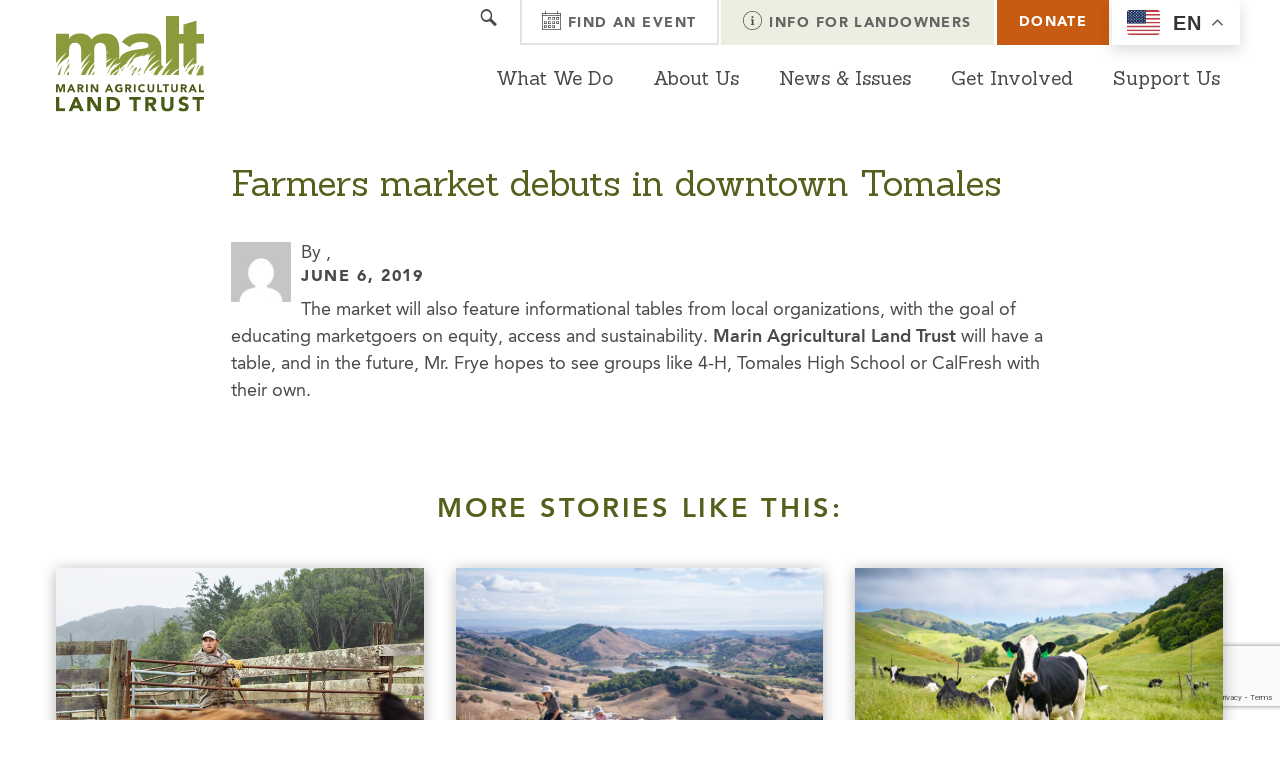

--- FILE ---
content_type: text/html; charset=UTF-8
request_url: https://malt.org/in_the_news/farmers-market-debuts-in-downtown-tomales/
body_size: 18642
content:
<!DOCTYPE HTML>
<!--[if IEMobile 7 ]><html class="no-js iem7" manifest="default.appcache?v=1"><![endif]-->
<!--[if lt IE 7 ]><html class="no-js ie6" lang="en"><![endif]-->
<!--[if IE 7 ]><html class="no-js ie7" lang="en"><![endif]-->
<!--[if IE 8 ]><html class="no-js ie8" lang="en"><![endif]-->
<!--[if (gte IE 9)|(gt IEMobile 7)|!(IEMobile)|!(IE)]><!-->
<html class="no-js" lang="en">
<!--<![endif]-->

<head>
    <title>
        Farmers market debuts in downtown Tomales - Marin Agricultural Land Trust    </title>
    <meta charset="UTF-8" />
<script type="text/javascript">
/* <![CDATA[ */
var gform;gform||(document.addEventListener("gform_main_scripts_loaded",function(){gform.scriptsLoaded=!0}),document.addEventListener("gform/theme/scripts_loaded",function(){gform.themeScriptsLoaded=!0}),window.addEventListener("DOMContentLoaded",function(){gform.domLoaded=!0}),gform={domLoaded:!1,scriptsLoaded:!1,themeScriptsLoaded:!1,isFormEditor:()=>"function"==typeof InitializeEditor,callIfLoaded:function(o){return!(!gform.domLoaded||!gform.scriptsLoaded||!gform.themeScriptsLoaded&&!gform.isFormEditor()||(gform.isFormEditor()&&console.warn("The use of gform.initializeOnLoaded() is deprecated in the form editor context and will be removed in Gravity Forms 3.1."),o(),0))},initializeOnLoaded:function(o){gform.callIfLoaded(o)||(document.addEventListener("gform_main_scripts_loaded",()=>{gform.scriptsLoaded=!0,gform.callIfLoaded(o)}),document.addEventListener("gform/theme/scripts_loaded",()=>{gform.themeScriptsLoaded=!0,gform.callIfLoaded(o)}),window.addEventListener("DOMContentLoaded",()=>{gform.domLoaded=!0,gform.callIfLoaded(o)}))},hooks:{action:{},filter:{}},addAction:function(o,r,e,t){gform.addHook("action",o,r,e,t)},addFilter:function(o,r,e,t){gform.addHook("filter",o,r,e,t)},doAction:function(o){gform.doHook("action",o,arguments)},applyFilters:function(o){return gform.doHook("filter",o,arguments)},removeAction:function(o,r){gform.removeHook("action",o,r)},removeFilter:function(o,r,e){gform.removeHook("filter",o,r,e)},addHook:function(o,r,e,t,n){null==gform.hooks[o][r]&&(gform.hooks[o][r]=[]);var d=gform.hooks[o][r];null==n&&(n=r+"_"+d.length),gform.hooks[o][r].push({tag:n,callable:e,priority:t=null==t?10:t})},doHook:function(r,o,e){var t;if(e=Array.prototype.slice.call(e,1),null!=gform.hooks[r][o]&&((o=gform.hooks[r][o]).sort(function(o,r){return o.priority-r.priority}),o.forEach(function(o){"function"!=typeof(t=o.callable)&&(t=window[t]),"action"==r?t.apply(null,e):e[0]=t.apply(null,e)})),"filter"==r)return e[0]},removeHook:function(o,r,t,n){var e;null!=gform.hooks[o][r]&&(e=(e=gform.hooks[o][r]).filter(function(o,r,e){return!!(null!=n&&n!=o.tag||null!=t&&t!=o.priority)}),gform.hooks[o][r]=e)}});
/* ]]> */
</script>

    <meta http-equiv="X-UA-Compatible" content="IE=edge,chrome=1">
    <meta name="viewport" content="width=device-width, initial-scale=1.0, maximum-scale=1.0" />
	<meta name="facebook-domain-verification" content="8u86wt16td9yaorhanulz7d2o4vm37" />
    <link rel="pingback" href="https://malt.org/xmlrpc.php" />


    <!--
        /**
         * @license
         * MyFonts Webfont Build ID 3725687, 2019-02-26T11:50:46-0500
         * 
         * The fonts listed in this notice are subject to the End User License
         * Agreement(s) entered into by the website owner. All other parties are 
         * explicitly restricted from using the Licensed Webfonts(s).
         * 
         * You may obtain a valid license at the URLs below.
         * 
         * Webfont: AvenirLTPro-Book by Linotype
         * URL: https://www.myfonts.com/fonts/linotype/avenir/pro-45-book/
         * 
         * Webfont: AvenirLTPro-BookOblique by Linotype
         * URL: https://www.myfonts.com/fonts/linotype/avenir/pro-45-book-oblique/
         * 
         * Webfont: AvenirLTPro-Medium by Linotype
         * URL: https://www.myfonts.com/fonts/linotype/avenir/pro-65-medium/
         * 
         * Webfont: AvenirLTPro-MediumOblique by Linotype
         * URL: https://www.myfonts.com/fonts/linotype/avenir/pro-65-medium-oblique/
         * 
         * Webfont: AvenirLTPro-Heavy by Linotype
         * URL: https://www.myfonts.com/fonts/linotype/avenir/pro-85-heavy/
         * 
         * Webfont: AvenirLTPro-HeavyOblique by Linotype
         * URL: https://www.myfonts.com/fonts/linotype/avenir/pro-85-heavy-oblique/
         * 
         * 
         * License: https://www.myfonts.com/viewlicense?type=web&buildid=3725687
         * Licensed pageviews: 250,000
         * Webfonts copyright: Copyright &#x00A9; 2014 Monotype GmbH. All rights reserved.
         * 
         * © 2019 MyFonts Inc
        */

        -->
        <link rel="stylesheet" type="text/css" href="https://malt.org/wp-content/themes/malt/assets/webfonts/MyFontsWebfontsKit.css">

    

     <!-- Icons -->
        <link href="https://malt.org/wp-content/themes/malt/assets/webfonts/ss-social-circle.css" rel="stylesheet" />
        <link href="https://malt.org/wp-content/themes/malt/assets/webfonts/ss-social-regular.css" rel="stylesheet" />

        <link href="https://malt.org/wp-content/themes/malt/assets/webfonts/ss-standard.css" rel="stylesheet" />
        <link href="https://malt.org/wp-content/themes/malt/assets/webfonts/ss-glyphish-outlined.css" rel="stylesheet" />
        <link href="https://malt.org/wp-content/themes/malt/assets/webfonts/ss-geomicons-squared.css" rel="stylesheet" />
	

    <!-- MAP INTEGRATION -->

    

    <meta name='robots' content='index, follow, max-image-preview:large, max-snippet:-1, max-video-preview:-1' />
	<style>img:is([sizes="auto" i], [sizes^="auto," i]) { contain-intrinsic-size: 3000px 1500px }</style>
	<link rel="alternate" hreflang="en" href="https://malt.org/in_the_news/farmers-market-debuts-in-downtown-tomales/" />
<link rel="alternate" hreflang="es" href="https://malt.org/es/in_the_news/farmers-market-debuts-in-downtown-tomales/" />
<link rel="alternate" hreflang="vi" href="https://malt.org/vi/in_the_news/farmers-market-debuts-in-downtown-tomales/" />
<link rel="alternate" hreflang="tl" href="https://malt.org/tl/in_the_news/farmers-market-debuts-in-downtown-tomales/" />
<link rel="alternate" hreflang="fr" href="https://malt.org/fr/in_the_news/farmers-market-debuts-in-downtown-tomales/" />
<link rel="alternate" hreflang="de" href="https://malt.org/de/in_the_news/farmers-market-debuts-in-downtown-tomales/" />
<link rel="alternate" hreflang="it" href="https://malt.org/it/in_the_news/farmers-market-debuts-in-downtown-tomales/" />

<!-- Google Tag Manager for WordPress by gtm4wp.com -->
<script data-cfasync="false" data-pagespeed-no-defer>
	var gtm4wp_datalayer_name = "dataLayer";
	var dataLayer = dataLayer || [];
</script>
<!-- End Google Tag Manager for WordPress by gtm4wp.com -->
	<meta name="description" content="See the latest news about MALT in &quot;Farmers market debuts in downtown Tomales&quot; Learn how we are improving farmland protection and supporting sustainable agricultural practices in West Marin here." />
	<link rel="canonical" href="https://malt.org/in_the_news/farmers-market-debuts-in-downtown-tomales/" />
	<meta property="og:locale" content="en_US" />
	<meta property="og:type" content="article" />
	<meta property="og:title" content="Farmers market debuts in downtown Tomales" />
	<meta property="og:description" content="The market will also feature informational tables from local organizations, with the goal of educating marketgoers on equity, access and sustainability." />
	<meta property="og:url" content="https://malt.org/in_the_news/farmers-market-debuts-in-downtown-tomales/" />
	<meta property="og:site_name" content="Marin Agricultural Land Trust" />
	<meta property="article:publisher" content="https://www.facebook.com/MALTCommunity" />
	<meta property="article:modified_time" content="2019-06-06T23:17:03+00:00" />
	<meta property="og:image" content="https://malt.org/wp-content/uploads/2021/06/041_HogIslandMALT_05292019_paigegreen-1-scaled.jpg" />
	<meta property="og:image:width" content="2048" />
	<meta property="og:image:height" content="1365" />
	<meta property="og:image:type" content="image/jpeg" />
	<meta name="twitter:card" content="summary_large_image" />
	<meta name="twitter:site" content="@MALT_AG" />
	<script type="application/ld+json" class="yoast-schema-graph">{"@context":"https://schema.org","@graph":[{"@type":"WebPage","@id":"https://malt.org/in_the_news/farmers-market-debuts-in-downtown-tomales/","url":"https://malt.org/in_the_news/farmers-market-debuts-in-downtown-tomales/","name":"Farmers market debuts in downtown Tomales - Marin Agricultural Land Trust","isPartOf":{"@id":"https://malt.org/#website"},"datePublished":"2019-06-06T23:17:01+00:00","dateModified":"2019-06-06T23:17:03+00:00","description":"See the latest news about MALT in \"Farmers market debuts in downtown Tomales\" Learn how we are improving farmland protection and supporting sustainable agricultural practices in West Marin here.","breadcrumb":{"@id":"https://malt.org/in_the_news/farmers-market-debuts-in-downtown-tomales/#breadcrumb"},"inLanguage":"en-US","potentialAction":[{"@type":"ReadAction","target":["https://malt.org/in_the_news/farmers-market-debuts-in-downtown-tomales/"]}]},{"@type":"BreadcrumbList","@id":"https://malt.org/in_the_news/farmers-market-debuts-in-downtown-tomales/#breadcrumb","itemListElement":[{"@type":"ListItem","position":1,"name":"In the News","item":"https://malt.org/in_the_news/"},{"@type":"ListItem","position":2,"name":"Farmers market debuts in downtown Tomales"}]},{"@type":"WebSite","@id":"https://malt.org/#website","url":"https://malt.org/","name":"Marin Agricultural Land Trust","description":"Protecting Marin County Farmland","publisher":{"@id":"https://malt.org/#organization"},"alternateName":"MALT","potentialAction":[{"@type":"SearchAction","target":{"@type":"EntryPoint","urlTemplate":"https://malt.org/?s={search_term_string}"},"query-input":{"@type":"PropertyValueSpecification","valueRequired":true,"valueName":"search_term_string"}}],"inLanguage":"en-US"},{"@type":"Organization","@id":"https://malt.org/#organization","name":"Marin Agricultural Land Trust","alternateName":"MALT","url":"https://malt.org/","logo":{"@type":"ImageObject","inLanguage":"en-US","@id":"https://malt.org/#/schema/logo/image/","url":"https://malt.org/wp-content/uploads/2019/03/MALT_Logo_RGB.png","contentUrl":"https://malt.org/wp-content/uploads/2019/03/MALT_Logo_RGB.png","width":450,"height":349,"caption":"Marin Agricultural Land Trust"},"image":{"@id":"https://malt.org/#/schema/logo/image/"},"sameAs":["https://www.facebook.com/MALTCommunity","https://x.com/MALT_AG","https://www.instagram.com/malt_ag/","https://www.linkedin.com/company/marin-agricultural-land-trust-malt-","https://www.youtube.com/user/marinfarmlandtrust"],"publishingPrinciples":"https://malt.org/mission-history/","ownershipFundingInfo":"https://malt.org/transparency-and-governance/","ethicsPolicy":"https://malt.org/transparency-and-governance/","diversityPolicy":"https://malt.org/equity/"}]}</script>


<script type="text/javascript">
/* <![CDATA[ */
window._wpemojiSettings = {"baseUrl":"https:\/\/s.w.org\/images\/core\/emoji\/16.0.1\/72x72\/","ext":".png","svgUrl":"https:\/\/s.w.org\/images\/core\/emoji\/16.0.1\/svg\/","svgExt":".svg","source":{"concatemoji":"https:\/\/malt.org\/wp-includes\/js\/wp-emoji-release.min.js?ver=6.8.3"}};
/*! This file is auto-generated */
!function(s,n){var o,i,e;function c(e){try{var t={supportTests:e,timestamp:(new Date).valueOf()};sessionStorage.setItem(o,JSON.stringify(t))}catch(e){}}function p(e,t,n){e.clearRect(0,0,e.canvas.width,e.canvas.height),e.fillText(t,0,0);var t=new Uint32Array(e.getImageData(0,0,e.canvas.width,e.canvas.height).data),a=(e.clearRect(0,0,e.canvas.width,e.canvas.height),e.fillText(n,0,0),new Uint32Array(e.getImageData(0,0,e.canvas.width,e.canvas.height).data));return t.every(function(e,t){return e===a[t]})}function u(e,t){e.clearRect(0,0,e.canvas.width,e.canvas.height),e.fillText(t,0,0);for(var n=e.getImageData(16,16,1,1),a=0;a<n.data.length;a++)if(0!==n.data[a])return!1;return!0}function f(e,t,n,a){switch(t){case"flag":return n(e,"\ud83c\udff3\ufe0f\u200d\u26a7\ufe0f","\ud83c\udff3\ufe0f\u200b\u26a7\ufe0f")?!1:!n(e,"\ud83c\udde8\ud83c\uddf6","\ud83c\udde8\u200b\ud83c\uddf6")&&!n(e,"\ud83c\udff4\udb40\udc67\udb40\udc62\udb40\udc65\udb40\udc6e\udb40\udc67\udb40\udc7f","\ud83c\udff4\u200b\udb40\udc67\u200b\udb40\udc62\u200b\udb40\udc65\u200b\udb40\udc6e\u200b\udb40\udc67\u200b\udb40\udc7f");case"emoji":return!a(e,"\ud83e\udedf")}return!1}function g(e,t,n,a){var r="undefined"!=typeof WorkerGlobalScope&&self instanceof WorkerGlobalScope?new OffscreenCanvas(300,150):s.createElement("canvas"),o=r.getContext("2d",{willReadFrequently:!0}),i=(o.textBaseline="top",o.font="600 32px Arial",{});return e.forEach(function(e){i[e]=t(o,e,n,a)}),i}function t(e){var t=s.createElement("script");t.src=e,t.defer=!0,s.head.appendChild(t)}"undefined"!=typeof Promise&&(o="wpEmojiSettingsSupports",i=["flag","emoji"],n.supports={everything:!0,everythingExceptFlag:!0},e=new Promise(function(e){s.addEventListener("DOMContentLoaded",e,{once:!0})}),new Promise(function(t){var n=function(){try{var e=JSON.parse(sessionStorage.getItem(o));if("object"==typeof e&&"number"==typeof e.timestamp&&(new Date).valueOf()<e.timestamp+604800&&"object"==typeof e.supportTests)return e.supportTests}catch(e){}return null}();if(!n){if("undefined"!=typeof Worker&&"undefined"!=typeof OffscreenCanvas&&"undefined"!=typeof URL&&URL.createObjectURL&&"undefined"!=typeof Blob)try{var e="postMessage("+g.toString()+"("+[JSON.stringify(i),f.toString(),p.toString(),u.toString()].join(",")+"));",a=new Blob([e],{type:"text/javascript"}),r=new Worker(URL.createObjectURL(a),{name:"wpTestEmojiSupports"});return void(r.onmessage=function(e){c(n=e.data),r.terminate(),t(n)})}catch(e){}c(n=g(i,f,p,u))}t(n)}).then(function(e){for(var t in e)n.supports[t]=e[t],n.supports.everything=n.supports.everything&&n.supports[t],"flag"!==t&&(n.supports.everythingExceptFlag=n.supports.everythingExceptFlag&&n.supports[t]);n.supports.everythingExceptFlag=n.supports.everythingExceptFlag&&!n.supports.flag,n.DOMReady=!1,n.readyCallback=function(){n.DOMReady=!0}}).then(function(){return e}).then(function(){var e;n.supports.everything||(n.readyCallback(),(e=n.source||{}).concatemoji?t(e.concatemoji):e.wpemoji&&e.twemoji&&(t(e.twemoji),t(e.wpemoji)))}))}((window,document),window._wpemojiSettings);
/* ]]> */
</script>
<style id='wp-emoji-styles-inline-css' type='text/css'>

	img.wp-smiley, img.emoji {
		display: inline !important;
		border: none !important;
		box-shadow: none !important;
		height: 1em !important;
		width: 1em !important;
		margin: 0 0.07em !important;
		vertical-align: -0.1em !important;
		background: none !important;
		padding: 0 !important;
	}
</style>
<link rel='stylesheet' id='wp-block-library-css' href='https://malt.org/wp-includes/css/dist/block-library/style.min.css?ver=6.8.3' type='text/css' media='all' />
<style id='classic-theme-styles-inline-css' type='text/css'>
/*! This file is auto-generated */
.wp-block-button__link{color:#fff;background-color:#32373c;border-radius:9999px;box-shadow:none;text-decoration:none;padding:calc(.667em + 2px) calc(1.333em + 2px);font-size:1.125em}.wp-block-file__button{background:#32373c;color:#fff;text-decoration:none}
</style>
<style id='safe-svg-svg-icon-style-inline-css' type='text/css'>
.safe-svg-cover{text-align:center}.safe-svg-cover .safe-svg-inside{display:inline-block;max-width:100%}.safe-svg-cover svg{fill:currentColor;height:100%;max-height:100%;max-width:100%;width:100%}

</style>
<link rel='stylesheet' id='wp-components-css' href='https://malt.org/wp-includes/css/dist/components/style.min.css?ver=6.8.3' type='text/css' media='all' />
<link rel='stylesheet' id='wp-preferences-css' href='https://malt.org/wp-includes/css/dist/preferences/style.min.css?ver=6.8.3' type='text/css' media='all' />
<link rel='stylesheet' id='wp-block-editor-css' href='https://malt.org/wp-includes/css/dist/block-editor/style.min.css?ver=6.8.3' type='text/css' media='all' />
<link rel='stylesheet' id='popup-maker-block-library-style-css' href='https://malt.org/wp-content/plugins/popup-maker/dist/packages/block-library-style.css?ver=dbea705cfafe089d65f1' type='text/css' media='all' />
<link rel='stylesheet' id='awb-css' href='https://malt.org/wp-content/plugins/advanced-backgrounds/assets/awb/awb.min.css?ver=1.12.8' type='text/css' media='all' />
<style id='global-styles-inline-css' type='text/css'>
:root{--wp--preset--aspect-ratio--square: 1;--wp--preset--aspect-ratio--4-3: 4/3;--wp--preset--aspect-ratio--3-4: 3/4;--wp--preset--aspect-ratio--3-2: 3/2;--wp--preset--aspect-ratio--2-3: 2/3;--wp--preset--aspect-ratio--16-9: 16/9;--wp--preset--aspect-ratio--9-16: 9/16;--wp--preset--color--black: #000000;--wp--preset--color--cyan-bluish-gray: #abb8c3;--wp--preset--color--white: #ffffff;--wp--preset--color--pale-pink: #f78da7;--wp--preset--color--vivid-red: #cf2e2e;--wp--preset--color--luminous-vivid-orange: #ff6900;--wp--preset--color--luminous-vivid-amber: #fcb900;--wp--preset--color--light-green-cyan: #7bdcb5;--wp--preset--color--vivid-green-cyan: #00d084;--wp--preset--color--pale-cyan-blue: #8ed1fc;--wp--preset--color--vivid-cyan-blue: #0693e3;--wp--preset--color--vivid-purple: #9b51e0;--wp--preset--gradient--vivid-cyan-blue-to-vivid-purple: linear-gradient(135deg,rgba(6,147,227,1) 0%,rgb(155,81,224) 100%);--wp--preset--gradient--light-green-cyan-to-vivid-green-cyan: linear-gradient(135deg,rgb(122,220,180) 0%,rgb(0,208,130) 100%);--wp--preset--gradient--luminous-vivid-amber-to-luminous-vivid-orange: linear-gradient(135deg,rgba(252,185,0,1) 0%,rgba(255,105,0,1) 100%);--wp--preset--gradient--luminous-vivid-orange-to-vivid-red: linear-gradient(135deg,rgba(255,105,0,1) 0%,rgb(207,46,46) 100%);--wp--preset--gradient--very-light-gray-to-cyan-bluish-gray: linear-gradient(135deg,rgb(238,238,238) 0%,rgb(169,184,195) 100%);--wp--preset--gradient--cool-to-warm-spectrum: linear-gradient(135deg,rgb(74,234,220) 0%,rgb(151,120,209) 20%,rgb(207,42,186) 40%,rgb(238,44,130) 60%,rgb(251,105,98) 80%,rgb(254,248,76) 100%);--wp--preset--gradient--blush-light-purple: linear-gradient(135deg,rgb(255,206,236) 0%,rgb(152,150,240) 100%);--wp--preset--gradient--blush-bordeaux: linear-gradient(135deg,rgb(254,205,165) 0%,rgb(254,45,45) 50%,rgb(107,0,62) 100%);--wp--preset--gradient--luminous-dusk: linear-gradient(135deg,rgb(255,203,112) 0%,rgb(199,81,192) 50%,rgb(65,88,208) 100%);--wp--preset--gradient--pale-ocean: linear-gradient(135deg,rgb(255,245,203) 0%,rgb(182,227,212) 50%,rgb(51,167,181) 100%);--wp--preset--gradient--electric-grass: linear-gradient(135deg,rgb(202,248,128) 0%,rgb(113,206,126) 100%);--wp--preset--gradient--midnight: linear-gradient(135deg,rgb(2,3,129) 0%,rgb(40,116,252) 100%);--wp--preset--font-size--small: 13px;--wp--preset--font-size--medium: 20px;--wp--preset--font-size--large: 36px;--wp--preset--font-size--x-large: 42px;--wp--preset--spacing--20: 0.44rem;--wp--preset--spacing--30: 0.67rem;--wp--preset--spacing--40: 1rem;--wp--preset--spacing--50: 1.5rem;--wp--preset--spacing--60: 2.25rem;--wp--preset--spacing--70: 3.38rem;--wp--preset--spacing--80: 5.06rem;--wp--preset--shadow--natural: 6px 6px 9px rgba(0, 0, 0, 0.2);--wp--preset--shadow--deep: 12px 12px 50px rgba(0, 0, 0, 0.4);--wp--preset--shadow--sharp: 6px 6px 0px rgba(0, 0, 0, 0.2);--wp--preset--shadow--outlined: 6px 6px 0px -3px rgba(255, 255, 255, 1), 6px 6px rgba(0, 0, 0, 1);--wp--preset--shadow--crisp: 6px 6px 0px rgba(0, 0, 0, 1);}:where(.is-layout-flex){gap: 0.5em;}:where(.is-layout-grid){gap: 0.5em;}body .is-layout-flex{display: flex;}.is-layout-flex{flex-wrap: wrap;align-items: center;}.is-layout-flex > :is(*, div){margin: 0;}body .is-layout-grid{display: grid;}.is-layout-grid > :is(*, div){margin: 0;}:where(.wp-block-columns.is-layout-flex){gap: 2em;}:where(.wp-block-columns.is-layout-grid){gap: 2em;}:where(.wp-block-post-template.is-layout-flex){gap: 1.25em;}:where(.wp-block-post-template.is-layout-grid){gap: 1.25em;}.has-black-color{color: var(--wp--preset--color--black) !important;}.has-cyan-bluish-gray-color{color: var(--wp--preset--color--cyan-bluish-gray) !important;}.has-white-color{color: var(--wp--preset--color--white) !important;}.has-pale-pink-color{color: var(--wp--preset--color--pale-pink) !important;}.has-vivid-red-color{color: var(--wp--preset--color--vivid-red) !important;}.has-luminous-vivid-orange-color{color: var(--wp--preset--color--luminous-vivid-orange) !important;}.has-luminous-vivid-amber-color{color: var(--wp--preset--color--luminous-vivid-amber) !important;}.has-light-green-cyan-color{color: var(--wp--preset--color--light-green-cyan) !important;}.has-vivid-green-cyan-color{color: var(--wp--preset--color--vivid-green-cyan) !important;}.has-pale-cyan-blue-color{color: var(--wp--preset--color--pale-cyan-blue) !important;}.has-vivid-cyan-blue-color{color: var(--wp--preset--color--vivid-cyan-blue) !important;}.has-vivid-purple-color{color: var(--wp--preset--color--vivid-purple) !important;}.has-black-background-color{background-color: var(--wp--preset--color--black) !important;}.has-cyan-bluish-gray-background-color{background-color: var(--wp--preset--color--cyan-bluish-gray) !important;}.has-white-background-color{background-color: var(--wp--preset--color--white) !important;}.has-pale-pink-background-color{background-color: var(--wp--preset--color--pale-pink) !important;}.has-vivid-red-background-color{background-color: var(--wp--preset--color--vivid-red) !important;}.has-luminous-vivid-orange-background-color{background-color: var(--wp--preset--color--luminous-vivid-orange) !important;}.has-luminous-vivid-amber-background-color{background-color: var(--wp--preset--color--luminous-vivid-amber) !important;}.has-light-green-cyan-background-color{background-color: var(--wp--preset--color--light-green-cyan) !important;}.has-vivid-green-cyan-background-color{background-color: var(--wp--preset--color--vivid-green-cyan) !important;}.has-pale-cyan-blue-background-color{background-color: var(--wp--preset--color--pale-cyan-blue) !important;}.has-vivid-cyan-blue-background-color{background-color: var(--wp--preset--color--vivid-cyan-blue) !important;}.has-vivid-purple-background-color{background-color: var(--wp--preset--color--vivid-purple) !important;}.has-black-border-color{border-color: var(--wp--preset--color--black) !important;}.has-cyan-bluish-gray-border-color{border-color: var(--wp--preset--color--cyan-bluish-gray) !important;}.has-white-border-color{border-color: var(--wp--preset--color--white) !important;}.has-pale-pink-border-color{border-color: var(--wp--preset--color--pale-pink) !important;}.has-vivid-red-border-color{border-color: var(--wp--preset--color--vivid-red) !important;}.has-luminous-vivid-orange-border-color{border-color: var(--wp--preset--color--luminous-vivid-orange) !important;}.has-luminous-vivid-amber-border-color{border-color: var(--wp--preset--color--luminous-vivid-amber) !important;}.has-light-green-cyan-border-color{border-color: var(--wp--preset--color--light-green-cyan) !important;}.has-vivid-green-cyan-border-color{border-color: var(--wp--preset--color--vivid-green-cyan) !important;}.has-pale-cyan-blue-border-color{border-color: var(--wp--preset--color--pale-cyan-blue) !important;}.has-vivid-cyan-blue-border-color{border-color: var(--wp--preset--color--vivid-cyan-blue) !important;}.has-vivid-purple-border-color{border-color: var(--wp--preset--color--vivid-purple) !important;}.has-vivid-cyan-blue-to-vivid-purple-gradient-background{background: var(--wp--preset--gradient--vivid-cyan-blue-to-vivid-purple) !important;}.has-light-green-cyan-to-vivid-green-cyan-gradient-background{background: var(--wp--preset--gradient--light-green-cyan-to-vivid-green-cyan) !important;}.has-luminous-vivid-amber-to-luminous-vivid-orange-gradient-background{background: var(--wp--preset--gradient--luminous-vivid-amber-to-luminous-vivid-orange) !important;}.has-luminous-vivid-orange-to-vivid-red-gradient-background{background: var(--wp--preset--gradient--luminous-vivid-orange-to-vivid-red) !important;}.has-very-light-gray-to-cyan-bluish-gray-gradient-background{background: var(--wp--preset--gradient--very-light-gray-to-cyan-bluish-gray) !important;}.has-cool-to-warm-spectrum-gradient-background{background: var(--wp--preset--gradient--cool-to-warm-spectrum) !important;}.has-blush-light-purple-gradient-background{background: var(--wp--preset--gradient--blush-light-purple) !important;}.has-blush-bordeaux-gradient-background{background: var(--wp--preset--gradient--blush-bordeaux) !important;}.has-luminous-dusk-gradient-background{background: var(--wp--preset--gradient--luminous-dusk) !important;}.has-pale-ocean-gradient-background{background: var(--wp--preset--gradient--pale-ocean) !important;}.has-electric-grass-gradient-background{background: var(--wp--preset--gradient--electric-grass) !important;}.has-midnight-gradient-background{background: var(--wp--preset--gradient--midnight) !important;}.has-small-font-size{font-size: var(--wp--preset--font-size--small) !important;}.has-medium-font-size{font-size: var(--wp--preset--font-size--medium) !important;}.has-large-font-size{font-size: var(--wp--preset--font-size--large) !important;}.has-x-large-font-size{font-size: var(--wp--preset--font-size--x-large) !important;}
:where(.wp-block-post-template.is-layout-flex){gap: 1.25em;}:where(.wp-block-post-template.is-layout-grid){gap: 1.25em;}
:where(.wp-block-columns.is-layout-flex){gap: 2em;}:where(.wp-block-columns.is-layout-grid){gap: 2em;}
:root :where(.wp-block-pullquote){font-size: 1.5em;line-height: 1.6;}
</style>
<link rel='stylesheet' id='responsive-lightbox-swipebox-css' href='https://malt.org/wp-content/plugins/responsive-lightbox/assets/swipebox/swipebox.min.css?ver=1.5.2' type='text/css' media='all' />
<link rel='stylesheet' id='search-filter-plugin-styles-css' href='https://malt.org/wp-content/plugins/search-filter-pro/public/assets/css/search-filter.min.css?ver=2.5.21' type='text/css' media='all' />
<link rel='stylesheet' id='screen-css' href='https://malt.org/wp-content/themes/malt/style.css?ver=1.0.11' type='text/css' media='all' />
<link rel='stylesheet' id='dd-css' href='https://malt.org/wp-content/themes/malt/assets/css/site.css?ver=6.8.3' type='text/css' media='all' />
<script type="text/javascript" src="https://malt.org/wp-includes/js/jquery/jquery.min.js?ver=3.7.1" id="jquery-core-js"></script>
<script type="text/javascript" src="https://malt.org/wp-includes/js/jquery/jquery-migrate.min.js?ver=3.4.1" id="jquery-migrate-js"></script>
<script type="text/javascript" src="https://malt.org/wp-content/plugins/responsive-lightbox/assets/swipebox/jquery.swipebox.min.js?ver=1.5.2" id="responsive-lightbox-swipebox-js"></script>
<script type="text/javascript" src="https://malt.org/wp-includes/js/underscore.min.js?ver=1.13.7" id="underscore-js"></script>
<script type="text/javascript" src="https://malt.org/wp-content/plugins/responsive-lightbox/assets/infinitescroll/infinite-scroll.pkgd.min.js?ver=4.0.1" id="responsive-lightbox-infinite-scroll-js"></script>
<script type="text/javascript" id="responsive-lightbox-js-before">
/* <![CDATA[ */
var rlArgs = {"script":"swipebox","selector":"lightbox","customEvents":"","activeGalleries":true,"animation":true,"hideCloseButtonOnMobile":false,"removeBarsOnMobile":false,"hideBars":true,"hideBarsDelay":5000,"videoMaxWidth":1080,"useSVG":true,"loopAtEnd":false,"woocommerce_gallery":false,"ajaxurl":"https:\/\/malt.org\/wp-admin\/admin-ajax.php","nonce":"012412aca5","preview":false,"postId":2334,"scriptExtension":false};
/* ]]> */
</script>
<script type="text/javascript" src="https://malt.org/wp-content/plugins/responsive-lightbox/js/front.js?ver=2.5.4" id="responsive-lightbox-js"></script>
<script type="text/javascript" src="https://malt.org/wp-content/themes/malt/assets/js/site.js?ver=6.8.3" id="site-js"></script>
<link rel="https://api.w.org/" href="https://malt.org/wp-json/" /><link rel="alternate" title="JSON" type="application/json" href="https://malt.org/wp-json/wp/v2/in_the_news/2334" /><link rel="EditURI" type="application/rsd+xml" title="RSD" href="https://malt.org/xmlrpc.php?rsd" />
<link rel='shortlink' href='https://malt.org/?p=2334' />
<link rel="alternate" title="oEmbed (JSON)" type="application/json+oembed" href="https://malt.org/wp-json/oembed/1.0/embed?url=https%3A%2F%2Fmalt.org%2Fin_the_news%2Ffarmers-market-debuts-in-downtown-tomales%2F" />
<link rel="alternate" title="oEmbed (XML)" type="text/xml+oembed" href="https://malt.org/wp-json/oembed/1.0/embed?url=https%3A%2F%2Fmalt.org%2Fin_the_news%2Ffarmers-market-debuts-in-downtown-tomales%2F&#038;format=xml" />

<!-- Google Tag Manager for WordPress by gtm4wp.com -->
<!-- GTM Container placement set to footer -->
<script data-cfasync="false" data-pagespeed-no-defer type="text/javascript">
	var dataLayer_content = {"pagePostType":"in_the_news","pagePostType2":"single-in_the_news"};
	dataLayer.push( dataLayer_content );
</script>
<script data-cfasync="false" data-pagespeed-no-defer type="text/javascript">
(function(w,d,s,l,i){w[l]=w[l]||[];w[l].push({'gtm.start':
new Date().getTime(),event:'gtm.js'});var f=d.getElementsByTagName(s)[0],
j=d.createElement(s),dl=l!='dataLayer'?'&l='+l:'';j.async=true;j.src=
'//www.googletagmanager.com/gtm.js?id='+i+dl;f.parentNode.insertBefore(j,f);
})(window,document,'script','dataLayer','GTM-K7WBQ6L');
</script>
<!-- End Google Tag Manager for WordPress by gtm4wp.com --><meta name="generator" content="Elementor 3.33.2; features: additional_custom_breakpoints; settings: css_print_method-external, google_font-enabled, font_display-swap">
<style type="text/css">.recentcomments a{display:inline !important;padding:0 !important;margin:0 !important;}</style>			<style>
				.e-con.e-parent:nth-of-type(n+4):not(.e-lazyloaded):not(.e-no-lazyload),
				.e-con.e-parent:nth-of-type(n+4):not(.e-lazyloaded):not(.e-no-lazyload) * {
					background-image: none !important;
				}
				@media screen and (max-height: 1024px) {
					.e-con.e-parent:nth-of-type(n+3):not(.e-lazyloaded):not(.e-no-lazyload),
					.e-con.e-parent:nth-of-type(n+3):not(.e-lazyloaded):not(.e-no-lazyload) * {
						background-image: none !important;
					}
				}
				@media screen and (max-height: 640px) {
					.e-con.e-parent:nth-of-type(n+2):not(.e-lazyloaded):not(.e-no-lazyload),
					.e-con.e-parent:nth-of-type(n+2):not(.e-lazyloaded):not(.e-no-lazyload) * {
						background-image: none !important;
					}
				}
			</style>
			<link rel="icon" href="https://malt.org/wp-content/uploads/2019/05/cropped-icon-32x32.png" sizes="32x32" />
<link rel="icon" href="https://malt.org/wp-content/uploads/2019/05/cropped-icon-192x192.png" sizes="192x192" />
<link rel="apple-touch-icon" href="https://malt.org/wp-content/uploads/2019/05/cropped-icon-180x180.png" />
<meta name="msapplication-TileImage" content="https://malt.org/wp-content/uploads/2019/05/cropped-icon-270x270.png" />
		<style type="text/css" id="wp-custom-css">
			ul.wp-block-gallery li:last-of-type a:after {
	content: none;
}

/* Kill injected iframe wrappers after the footer */
body #site-footer + .iframe-flexible-container,
body #site-footer ~ .iframe-flexible-container,
body > .iframe-flexible-container:last-child {
  display: none !important;
  padding: 0 !important;
  height: 0 !important;
}

/* Mobile-only override for the member badge in events */
@media screen and (max-width: 39.99em) { 
  .event-details .members-badge {
    top: -6.5em;
    right: .5em;
    left: auto;
  }
}


/* Mobile breakpoint – tweak 600px to your system (e.g., 640/768) by PM */
@media (max-width: 600px) {
  h1 {
    font-size: 2.4em;
    line-height: 1.15; /* optional: keeps wraps tidy at smaller size */
  }
}		</style>
		

<header id="site-header">


	<div class="logo">
		<a href="https://malt.org"><img src="https://malt.org/wp-content/uploads/2019/03/malt-logo.svg" alt="" /></a>
	</div>
	<div class="button_container" id="toggle">
			<span class="top"></span>
			<span class="middle"></span>
			<span class="bottom"></span>
	</div>

	<div class="navigation">

		

		
		<nav class="main-nav">
			<ul id="menu-main" class="menu"><li class="menu-item-has-children"><a href="#">What We Do</a>
<ul class="sub-menu">
	<li><a href="https://malt.org/our-strategy/">Our Strategy</a></li>
	<li><a href="https://malt.org/farmland-protection/">Land Protection</a></li>
	<li><a href="https://malt.org/farmland-stewardship/">Land Stewardship</a></li>
	<li><a href="https://malt.org/grants-program/">Grants Program</a></li>
	<li><a href="https://malt.org/where-we-work/">Where We Work</a></li>
	<li><a href="https://malt.org/our-impact/">Our Impact</a></li>
</ul>
</li>
<li class="menu-item-has-children"><a href="#">About Us</a>
<ul class="sub-menu">
	<li><a href="https://malt.org/mission-history/">Mission &#038; History</a></li>
	<li><a href="https://malt.org/malt-staff/">Our Team</a></li>
	<li><a href="https://malt.org/equity/">Equity Commitments</a></li>
	<li><a href="https://malt.org/native-land/">Native Land</a></li>
	<li><a href="https://malt.org/contact-us/">Contact Us</a></li>
</ul>
</li>
<li class="menu-item-has-children"><a href="#">News &#038; Issues</a>
<ul class="sub-menu">
	<li class="current_page_parent"><a href="https://malt.org/blog/">Blog</a></li>
	<li><a href="https://malt.org/newsletters/">Newsletters</a></li>
	<li><a href="https://malt.org/press_releases/">Press Releases</a></li>
	<li><a href="https://malt.org/in_the_news/">In the News</a></li>
	<li><a href="https://malt.org/story-ideas/">Story Ideas for Journalists</a></li>
	<li class="menu-item-has-children"><a href="https://malt.org/active-issues/">Active Issues ></a>
	<ul class="sub-menu">
		<li><a href="https://malt.org/active-issues/housing/">Ag-Worker Housing Crisis</a></li>
		<li><a href="https://malt.org/active-issues/marin-water-reservoir-expansion/">Marin Water Reservoir Expansion</a></li>
		<li><a href="https://malt.org/active-issues/measure-a/">Measure A</a></li>
		<li><a href="https://malt.org/active-issues/ranching-the-seashore/">Ranching in the Seashore</a></li>
	</ul>
</li>
</ul>
</li>
<li class="menu-item-has-children"><a href="#">Get Involved</a>
<ul class="sub-menu">
	<li><a href="https://malt.org/events/">Events</a></li>
	<li><a href="https://malt.org/volunteer/">Volunteer</a></li>
	<li><a href="https://malt.org/buy-local/">Buy Local</a></li>
	<li><a href="https://malt.org/careers/">Careers</a></li>
	<li><a href="/community-business-partnerships/">Partner With Us</a></li>
</ul>
</li>
<li class="menu-item-has-children"><a href="#">Support Us</a>
<ul class="sub-menu">
	<li><a href="http://malt.org/donate/">Donate Now</a></li>
	<li><a href="https://malt.org/ways-to-give/">Ways To Give</a></li>
	<li><a href="https://malt.org/legacy/">Legacy Giving</a></li>
	<li><a href="https://www.bonfire.com/store/marin-agricultural-land-trust-store/">Shop</a></li>
</ul>
</li>
</ul> 
		</nav>

		<nav class="secondary-nav">
			
			<a id="search-open" href="#" class="ss-icon">Search</a>
			<div id="search-bar">
				<form role="search" action="https://malt.org" id="searchform" method="get" class="search-form">

    <input type="search" name="s" id="s" placeholder="Search" required />
    <input type="submit" id="searchsubmit" value="Search"  />
     
</form>			</div>


			<ul id="menu-secondary" class="menu"><li><a href="https://malt.org/events/">Find an Event</a></li>
<li><a href="https://malt.org/for-landowners/">Info for Landowners</a></li>
<li><a href="/donate/">Donate</a></li>
<li><div class="gtranslate_wrapper" id="gt-wrapper-23315624"></div></li>
</ul> 


		</nav>		



	


	</div>

	


<script id="mcjs">!function(c,h,i,m,p){m=c.createElement(h),p=c.getElementsByTagName(h)[0],m.async=1,m.src=i,p.parentNode.insertBefore(m,p)}(document,"script","https://chimpstatic.com/mcjs-connected/js/users/471abd50f116d6cb3d006df14/5820cf9d2da1bfc6577f32de4.js");</script>


</header>










	<section class="content">
		<div class="blog-width">

			<h1 class="news-headline">Farmers market debuts in downtown Tomales</h1>
			
									<span style="float:left; margin:0 10px 5px 0;"><img alt='' src='https://secure.gravatar.com/avatar/?s=60&#038;d=mm&#038;r=g' srcset='https://secure.gravatar.com/avatar/?s=120&#038;d=mm&#038;r=g 2x' class='avatar avatar-60 photo avatar-default' height='60' width='60' decoding='async'/></span>
			<p style="line-height: 1.25em; margin:18px 0 0;"> By , 
				</p>
						
			<p class="date">June 6, 2019</p>


						
<p>The market will also feature informational tables from local organizations, with the goal of educating marketgoers on equity, access and sustainability. <strong>Marin Agricultural Land Trust</strong> will have a table, and in the future, Mr. Frye hopes to see groups like 4-H, Tomales High School or CalFresh with their own.</p>




		</div>

			
		<div class="main full-width blog">
			<h2>
				More stories like this:
			</h2>
		<section class="blog-preview blog-grid">
            
			        	           <div class="blog-listing">
                                <div class="blog-thumb">
                                    <a href="https://malt.org/stewardship/conservation-grazing-truttman-ranch/"><img width="700" height="467" src="https://malt.org/wp-content/uploads/2025/12/MALT-Change-Makers-McIsaac-Ranch-2025-michael-woolsey-2025-8928-1.jpg" class="attachment-hero size-hero wp-post-image" alt="" decoding="async" srcset="https://malt.org/wp-content/uploads/2025/12/MALT-Change-Makers-McIsaac-Ranch-2025-michael-woolsey-2025-8928-1.jpg 700w, https://malt.org/wp-content/uploads/2025/12/MALT-Change-Makers-McIsaac-Ranch-2025-michael-woolsey-2025-8928-1-300x200.jpg 300w, https://malt.org/wp-content/uploads/2025/12/MALT-Change-Makers-McIsaac-Ranch-2025-michael-woolsey-2025-8928-1-500x334.jpg 500w" sizes="(max-width: 700px) 100vw, 700px" /></a>
                                </div>
                                <div class="blog-info">
                                    <h2><a href="https://malt.org/stewardship/conservation-grazing-truttman-ranch/">Reviving the Truttman Ranch, Protecting Public Grasslands</a></h2>
                                    <p class="date">January 7, 2026</p>
                                    <p>When Levi McIsaac shakes your hand, you feel it—the confidence that comes from knowing exactly who you are and where you fit. Fifth-generation Marin County rancher. National Park Service (NPS) road crew worker. Someone who understands that his family&#8217;s future is inseparable from the health of the landscape they steward. That confidence matters now more&#8230;</p>
                                    <p><a class="read-more" href="https://malt.org/stewardship/conservation-grazing-truttman-ranch/">Read More</a></p>
                                </div>
                                
                            </div>

			        	           <div class="blog-listing">
                                <div class="blog-thumb">
                                    <a href="https://malt.org/supporting-malt/2025-a-year-in-pictures/"><img width="800" height="500" src="https://malt.org/wp-content/uploads/2025/12/Marindale_Grossi_MALT_Hike_Fall_2025_37-1.jpg" class="attachment-hero size-hero wp-post-image" alt="A group of hikers on MALT-protected land" decoding="async" srcset="https://malt.org/wp-content/uploads/2025/12/Marindale_Grossi_MALT_Hike_Fall_2025_37-1.jpg 800w, https://malt.org/wp-content/uploads/2025/12/Marindale_Grossi_MALT_Hike_Fall_2025_37-1-300x188.jpg 300w, https://malt.org/wp-content/uploads/2025/12/Marindale_Grossi_MALT_Hike_Fall_2025_37-1-768x480.jpg 768w, https://malt.org/wp-content/uploads/2025/12/Marindale_Grossi_MALT_Hike_Fall_2025_37-1-500x313.jpg 500w" sizes="(max-width: 800px) 100vw, 800px" /></a>
                                </div>
                                <div class="blog-info">
                                    <h2><a href="https://malt.org/supporting-malt/2025-a-year-in-pictures/">2025: A Year in Pictures</a></h2>
                                    <p class="date">December 5, 2025</p>
                                    <p>From historic land protection to community resilience, these moments tell the story of our collective work to sustain Marin&#8217;s agricultural heritage.</p>
                                    <p><a class="read-more" href="https://malt.org/supporting-malt/2025-a-year-in-pictures/">Read More</a></p>
                                </div>
                                
                            </div>

			        	           <div class="blog-listing">
                                <div class="blog-thumb">
                                    <a href="https://malt.org/stewardship/sap/"><img width="800" height="500" src="https://malt.org/wp-content/uploads/2025/11/lafranchi_ranch_jeff_lewis_12-1.jpg" class="attachment-hero size-hero wp-post-image" alt="Cow in green pastures in Marin County - MALT" decoding="async" srcset="https://malt.org/wp-content/uploads/2025/11/lafranchi_ranch_jeff_lewis_12-1.jpg 800w, https://malt.org/wp-content/uploads/2025/11/lafranchi_ranch_jeff_lewis_12-1-300x188.jpg 300w, https://malt.org/wp-content/uploads/2025/11/lafranchi_ranch_jeff_lewis_12-1-768x480.jpg 768w, https://malt.org/wp-content/uploads/2025/11/lafranchi_ranch_jeff_lewis_12-1-500x313.jpg 500w" sizes="(max-width: 800px) 100vw, 800px" /></a>
                                </div>
                                <div class="blog-info">
                                    <h2><a href="https://malt.org/stewardship/sap/">Why Protecting Land Isn&#8217;t Enough—How SAP Makes It Thrive</a></h2>
                                    <p class="date">November 14, 2025</p>
                                    <p>MALT&#8217;s Stewardship Assistance Program SAP has invested $2.4M+ in ranch resilience since 2002. Learn more about this essential stewardship.</p>
                                    <p><a class="read-more" href="https://malt.org/stewardship/sap/">Read More</a></p>
                                </div>
                                
                            </div>

			                    
            </section>
		</div>
		
		
		
		
	</section>

	







<footer id="cta-footer">

	<div class="ctas">
		<div class="cta-1">
			<h2></h2>
			<footer>
  <p style="font-size: 1.2em; font-weight: bold; margin-bottom: 15px; color: white;">
    Protect Marin County's farmland.
  </p>
  <a href="https://host.nxt.blackbaud.com/adaptive-donor-form?formId=a9e430e4-b97b-4682-8c7a-e6a74ce83c82&envid=p-Nfz2eA1MxUO7o8ewkKIz-g&zone=usa" target="_blank" 
     style="display: inline-block; background-color: #b94611; color: white; padding: 10px 24px; text-decoration: none;font-family: Avenir !important;font-weight: 800; font-size: 16px; border-style:solid;border-radius: 3px;  letter-spacing: 0.5px;">DONATE NOW
  </a>
</footer>		</div>
		<div class="cta-2">
			<h2>Join our Mailing List</h2>
			<div><script type="text/javascript">
/* <![CDATA[ */

/* ]]&gt; */
</script>

                <div class='gf_browser_chrome gform_wrapper gform-theme gform-theme--foundation gform-theme--framework gform-theme--orbital' data-form-theme='orbital' data-form-index='0' id='gform_wrapper_5' ><style>#gform_wrapper_5[data-form-index="0"].gform-theme,[data-parent-form="5_0"]{--gf-color-primary: #204ce5;--gf-color-primary-rgb: 32, 76, 229;--gf-color-primary-contrast: #fff;--gf-color-primary-contrast-rgb: 255, 255, 255;--gf-color-primary-darker: #001AB3;--gf-color-primary-lighter: #527EFF;--gf-color-secondary: #fff;--gf-color-secondary-rgb: 255, 255, 255;--gf-color-secondary-contrast: #112337;--gf-color-secondary-contrast-rgb: 17, 35, 55;--gf-color-secondary-darker: #F5F5F5;--gf-color-secondary-lighter: #FFFFFF;--gf-color-out-ctrl-light: rgba(17, 35, 55, 0.1);--gf-color-out-ctrl-light-rgb: 17, 35, 55;--gf-color-out-ctrl-light-darker: rgba(104, 110, 119, 0.35);--gf-color-out-ctrl-light-lighter: #F5F5F5;--gf-color-out-ctrl-dark: #585e6a;--gf-color-out-ctrl-dark-rgb: 88, 94, 106;--gf-color-out-ctrl-dark-darker: #112337;--gf-color-out-ctrl-dark-lighter: rgba(17, 35, 55, 0.65);--gf-color-in-ctrl: #fff;--gf-color-in-ctrl-rgb: 255, 255, 255;--gf-color-in-ctrl-contrast: #112337;--gf-color-in-ctrl-contrast-rgb: 17, 35, 55;--gf-color-in-ctrl-darker: #F5F5F5;--gf-color-in-ctrl-lighter: #FFFFFF;--gf-color-in-ctrl-primary: #204ce5;--gf-color-in-ctrl-primary-rgb: 32, 76, 229;--gf-color-in-ctrl-primary-contrast: #fff;--gf-color-in-ctrl-primary-contrast-rgb: 255, 255, 255;--gf-color-in-ctrl-primary-darker: #001AB3;--gf-color-in-ctrl-primary-lighter: #527EFF;--gf-color-in-ctrl-light: rgba(17, 35, 55, 0.1);--gf-color-in-ctrl-light-rgb: 17, 35, 55;--gf-color-in-ctrl-light-darker: rgba(104, 110, 119, 0.35);--gf-color-in-ctrl-light-lighter: #F5F5F5;--gf-color-in-ctrl-dark: #585e6a;--gf-color-in-ctrl-dark-rgb: 88, 94, 106;--gf-color-in-ctrl-dark-darker: #112337;--gf-color-in-ctrl-dark-lighter: rgba(17, 35, 55, 0.65);--gf-radius: 3px;--gf-font-size-secondary: 14px;--gf-font-size-tertiary: 13px;--gf-icon-ctrl-number: url("data:image/svg+xml,%3Csvg width='8' height='14' viewBox='0 0 8 14' fill='none' xmlns='http://www.w3.org/2000/svg'%3E%3Cpath fill-rule='evenodd' clip-rule='evenodd' d='M4 0C4.26522 5.96046e-08 4.51957 0.105357 4.70711 0.292893L7.70711 3.29289C8.09763 3.68342 8.09763 4.31658 7.70711 4.70711C7.31658 5.09763 6.68342 5.09763 6.29289 4.70711L4 2.41421L1.70711 4.70711C1.31658 5.09763 0.683417 5.09763 0.292893 4.70711C-0.0976311 4.31658 -0.097631 3.68342 0.292893 3.29289L3.29289 0.292893C3.48043 0.105357 3.73478 0 4 0ZM0.292893 9.29289C0.683417 8.90237 1.31658 8.90237 1.70711 9.29289L4 11.5858L6.29289 9.29289C6.68342 8.90237 7.31658 8.90237 7.70711 9.29289C8.09763 9.68342 8.09763 10.3166 7.70711 10.7071L4.70711 13.7071C4.31658 14.0976 3.68342 14.0976 3.29289 13.7071L0.292893 10.7071C-0.0976311 10.3166 -0.0976311 9.68342 0.292893 9.29289Z' fill='rgba(17, 35, 55, 0.65)'/%3E%3C/svg%3E");--gf-icon-ctrl-select: url("data:image/svg+xml,%3Csvg width='10' height='6' viewBox='0 0 10 6' fill='none' xmlns='http://www.w3.org/2000/svg'%3E%3Cpath fill-rule='evenodd' clip-rule='evenodd' d='M0.292893 0.292893C0.683417 -0.097631 1.31658 -0.097631 1.70711 0.292893L5 3.58579L8.29289 0.292893C8.68342 -0.0976311 9.31658 -0.0976311 9.70711 0.292893C10.0976 0.683417 10.0976 1.31658 9.70711 1.70711L5.70711 5.70711C5.31658 6.09763 4.68342 6.09763 4.29289 5.70711L0.292893 1.70711C-0.0976311 1.31658 -0.0976311 0.683418 0.292893 0.292893Z' fill='rgba(17, 35, 55, 0.65)'/%3E%3C/svg%3E");--gf-icon-ctrl-search: url("data:image/svg+xml,%3Csvg width='640' height='640' xmlns='http://www.w3.org/2000/svg'%3E%3Cpath d='M256 128c-70.692 0-128 57.308-128 128 0 70.691 57.308 128 128 128 70.691 0 128-57.309 128-128 0-70.692-57.309-128-128-128zM64 256c0-106.039 85.961-192 192-192s192 85.961 192 192c0 41.466-13.146 79.863-35.498 111.248l154.125 154.125c12.496 12.496 12.496 32.758 0 45.254s-32.758 12.496-45.254 0L367.248 412.502C335.862 434.854 297.467 448 256 448c-106.039 0-192-85.962-192-192z' fill='rgba(17, 35, 55, 0.65)'/%3E%3C/svg%3E");--gf-label-space-y-secondary: var(--gf-label-space-y-md-secondary);--gf-ctrl-border-color: #686e77;--gf-ctrl-size: var(--gf-ctrl-size-md);--gf-ctrl-label-color-primary: #112337;--gf-ctrl-label-color-secondary: #112337;--gf-ctrl-choice-size: var(--gf-ctrl-choice-size-md);--gf-ctrl-checkbox-check-size: var(--gf-ctrl-checkbox-check-size-md);--gf-ctrl-radio-check-size: var(--gf-ctrl-radio-check-size-md);--gf-ctrl-btn-font-size: var(--gf-ctrl-btn-font-size-md);--gf-ctrl-btn-padding-x: var(--gf-ctrl-btn-padding-x-md);--gf-ctrl-btn-size: var(--gf-ctrl-btn-size-md);--gf-ctrl-btn-border-color-secondary: #686e77;--gf-ctrl-file-btn-bg-color-hover: #EBEBEB;--gf-field-img-choice-size: var(--gf-field-img-choice-size-md);--gf-field-img-choice-card-space: var(--gf-field-img-choice-card-space-md);--gf-field-img-choice-check-ind-size: var(--gf-field-img-choice-check-ind-size-md);--gf-field-img-choice-check-ind-icon-size: var(--gf-field-img-choice-check-ind-icon-size-md);--gf-field-pg-steps-number-color: rgba(17, 35, 55, 0.8);}</style><div id='gf_5' class='gform_anchor' tabindex='-1'></div><form method='post' enctype='multipart/form-data'  id='gform_5'  action='/in_the_news/farmers-market-debuts-in-downtown-tomales/#gf_5' data-formid='5' novalidate> 
 <input type='hidden' class='gforms-pum' value='{"closepopup":false,"closedelay":0,"openpopup":false,"openpopup_id":0}' />
                        <div class='gform-body gform_body'><div id='gform_fields_5' class='gform_fields top_label form_sublabel_below description_below validation_below'><div id="field_5_5" class="gfield gfield--type-honeypot gform_validation_container field_sublabel_below gfield--has-description field_description_below field_validation_below gfield_visibility_visible"  ><label class='gfield_label gform-field-label' for='input_5_5'>Facebook</label><div class='ginput_container'><input name='input_5' id='input_5_5' type='text' value='' autocomplete='new-password'/></div><div class='gfield_description' id='gfield_description_5_5'>This field is for validation purposes and should be left unchanged.</div></div><div id="field_5_1" class="gfield gfield--type-email field_sublabel_below gfield--no-description field_description_below hidden_label field_validation_below gfield_visibility_visible"  ><label class='gfield_label gform-field-label' for='input_5_1'>Email</label><div class='ginput_container ginput_container_email'>
                            <input name='input_1' id='input_5_1' type='email' value='' class='large'   placeholder='Enter Email'  aria-invalid="false"  />
                        </div></div><div id="field_5_3" class="gfield gfield--type-hidden gfield--width-full gform_hidden field_sublabel_below gfield--no-description field_description_below field_validation_below gfield_visibility_visible"  ><div class='ginput_container ginput_container_text'><input name='input_3' id='input_5_3' type='hidden' class='gform_hidden'  aria-invalid="false" value='Y' /></div></div><div id="field_5_4" class="gfield gfield--type-hidden gfield--width-full gform_hidden field_sublabel_below gfield--no-description field_description_below field_validation_below gfield_visibility_visible"  ><div class='ginput_container ginput_container_text'><input name='input_4' id='input_5_4' type='hidden' class='gform_hidden'  aria-invalid="false" value='Y' /></div></div><div id="field_5_2" class="gfield gfield--type-captcha gfield--width-full remove-space field_sublabel_below gfield--no-description field_description_below hidden_label field_validation_below gfield_visibility_visible"  ><label class='gfield_label gform-field-label' for='input_5_2'>CAPTCHA</label><div id='input_5_2' class='ginput_container ginput_recaptcha' data-sitekey='6Ld6Je4aAAAAAHPoqKEhgCiwFDAXR5ZVOG6rysza'  data-theme='light' data-tabindex='-1' data-size='invisible' data-badge='bottomright'></div></div></div></div>
        <div class='gform-footer gform_footer top_label'> <input type='submit' id='gform_submit_button_5' class='gform_button button' onclick='gform.submission.handleButtonClick(this);' data-submission-type='submit' value='Submit'  /> 
            <input type='hidden' class='gform_hidden' name='gform_submission_method' data-js='gform_submission_method_5' value='postback' />
            <input type='hidden' class='gform_hidden' name='gform_theme' data-js='gform_theme_5' id='gform_theme_5' value='orbital' />
            <input type='hidden' class='gform_hidden' name='gform_style_settings' data-js='gform_style_settings_5' id='gform_style_settings_5' value='[]' />
            <input type='hidden' class='gform_hidden' name='is_submit_5' value='1' />
            <input type='hidden' class='gform_hidden' name='gform_submit' value='5' />
            
            <input type='hidden' class='gform_hidden' name='gform_unique_id' value='' />
            <input type='hidden' class='gform_hidden' name='state_5' value='WyJbXSIsImYxZWMxYzJkMmVjYTYwYTJmNWFjMTliY2RhYTE1NDVmIl0=' />
            <input type='hidden' autocomplete='off' class='gform_hidden' name='gform_target_page_number_5' id='gform_target_page_number_5' value='0' />
            <input type='hidden' autocomplete='off' class='gform_hidden' name='gform_source_page_number_5' id='gform_source_page_number_5' value='1' />
            <input type='hidden' name='gform_field_values' value='' />
            
        </div>
                        </form>
                        </div><script type="text/javascript">
/* <![CDATA[ */
 gform.initializeOnLoaded( function() {gformInitSpinner( 5, 'https://malt.org/wp-content/plugins/gravityforms/images/spinner.svg', false );jQuery('#gform_ajax_frame_5').on('load',function(){var contents = jQuery(this).contents().find('*').html();var is_postback = contents.indexOf('GF_AJAX_POSTBACK') >= 0;if(!is_postback){return;}var form_content = jQuery(this).contents().find('#gform_wrapper_5');var is_confirmation = jQuery(this).contents().find('#gform_confirmation_wrapper_5').length > 0;var is_redirect = contents.indexOf('gformRedirect(){') >= 0;var is_form = form_content.length > 0 && ! is_redirect && ! is_confirmation;var mt = parseInt(jQuery('html').css('margin-top'), 10) + parseInt(jQuery('body').css('margin-top'), 10) + 100;if(is_form){jQuery('#gform_wrapper_5').html(form_content.html());if(form_content.hasClass('gform_validation_error')){jQuery('#gform_wrapper_5').addClass('gform_validation_error');} else {jQuery('#gform_wrapper_5').removeClass('gform_validation_error');}setTimeout( function() { /* delay the scroll by 50 milliseconds to fix a bug in chrome */ jQuery(document).scrollTop(jQuery('#gform_wrapper_5').offset().top - mt); }, 50 );if(window['gformInitDatepicker']) {gformInitDatepicker();}if(window['gformInitPriceFields']) {gformInitPriceFields();}var current_page = jQuery('#gform_source_page_number_5').val();gformInitSpinner( 5, 'https://malt.org/wp-content/plugins/gravityforms/images/spinner.svg', false );jQuery(document).trigger('gform_page_loaded', [5, current_page]);window['gf_submitting_5'] = false;}else if(!is_redirect){var confirmation_content = jQuery(this).contents().find('.GF_AJAX_POSTBACK').html();if(!confirmation_content){confirmation_content = contents;}jQuery('#gform_wrapper_5').replaceWith(confirmation_content);jQuery(document).scrollTop(jQuery('#gf_5').offset().top - mt);jQuery(document).trigger('gform_confirmation_loaded', [5]);window['gf_submitting_5'] = false;wp.a11y.speak(jQuery('#gform_confirmation_message_5').text());}else{jQuery('#gform_5').append(contents);if(window['gformRedirect']) {gformRedirect();}}jQuery(document).trigger("gform_pre_post_render", [{ formId: "5", currentPage: "current_page", abort: function() { this.preventDefault(); } }]);        if (event && event.defaultPrevented) {                return;        }        const gformWrapperDiv = document.getElementById( "gform_wrapper_5" );        if ( gformWrapperDiv ) {            const visibilitySpan = document.createElement( "span" );            visibilitySpan.id = "gform_visibility_test_5";            gformWrapperDiv.insertAdjacentElement( "afterend", visibilitySpan );        }        const visibilityTestDiv = document.getElementById( "gform_visibility_test_5" );        let postRenderFired = false;        function triggerPostRender() {            if ( postRenderFired ) {                return;            }            postRenderFired = true;            gform.core.triggerPostRenderEvents( 5, current_page );            if ( visibilityTestDiv ) {                visibilityTestDiv.parentNode.removeChild( visibilityTestDiv );            }        }        function debounce( func, wait, immediate ) {            var timeout;            return function() {                var context = this, args = arguments;                var later = function() {                    timeout = null;                    if ( !immediate ) func.apply( context, args );                };                var callNow = immediate && !timeout;                clearTimeout( timeout );                timeout = setTimeout( later, wait );                if ( callNow ) func.apply( context, args );            };        }        const debouncedTriggerPostRender = debounce( function() {            triggerPostRender();        }, 200 );        if ( visibilityTestDiv && visibilityTestDiv.offsetParent === null ) {            const observer = new MutationObserver( ( mutations ) => {                mutations.forEach( ( mutation ) => {                    if ( mutation.type === 'attributes' && visibilityTestDiv.offsetParent !== null ) {                        debouncedTriggerPostRender();                        observer.disconnect();                    }                });            });            observer.observe( document.body, {                attributes: true,                childList: false,                subtree: true,                attributeFilter: [ 'style', 'class' ],            });        } else {            triggerPostRender();        }    } );} ); 
/* ]]&gt; */
</script>
</div>
<div></div>
		</div>
	</div>
	
	    

	<div class="nav-actions">
	   	<div class="site-links">
		    <ul id="menu-footer" class="menu"><li><a href="https://malt.org/frequently-asked-questions/">FAQs</a></li>
<li><a href="https://malt.org/finances/">Finances</a></li>
<li><a href="https://malt.org/transparency-and-governance/">Transparency &#038; Governance</a></li>
<li><a href="https://malt.org/contact-us/">Contact Us</a></li>
<li><a href="https://malt.org/mission-history/">About Us</a></li>
</ul>		</div>

		<div class="social-links">
		    <ul id="menu-social" class="menu"><li><a href="https://www.facebook.com/MALTCommunity"></a></li>
<li><a href="https://www.instagram.com/malt_ag/">&#xF641;</a></li>
<li><a href="https://www.youtube.com/user/marinfarmlandtrust">&#xF630;</a></li>
</ul>		</div>
	</div>

</footer>

<footer id="site-footer">
	<div>
		<div class="site-logos">
						    	
			        			           		
			           		<a target="_blank" href="https://www.landtrustaccreditation.org/">			                <img src="https://malt.org/wp-content/uploads/2023/05/LTA_seal_green-small.png" alt="" />
			                </a>			               
			            
			        			           		
			           		<a target="_blank" href="https://www.calandtrusts.org/">			                <img src="https://malt.org/wp-content/uploads/2023/05/cclt_small.png" alt="" />
			                </a>			               
			            
			        			           		
			           					                <img src="https://malt.org/wp-content/uploads/2025/10/candid-seal-platinum-2025.jpg" alt="" />
			                			               
			            
			        			           		
			           		<a target="_blank" href="https://www.charitynavigator.org/ein/942689383">			                <img src="https://malt.org/wp-content/uploads/2024/12/Four-Star-Rating-Badge-Full-Color-80x80-1.jpg" alt="Charity navigator logo" />
			                </a>			               
			            
			        			    
			
		</div>

		<div class="site-info">
			<p class="copyright">© 2008 - 2026 Marin Agricultural Land Trust. All Rights Reserved. | EIN: 94-2689383</p>
			<p class="credits"><ul id="menu-footer-extras" class="menu"><li><a href="https://malt.org/accessibility/">Accessibility</a></li>
<li><a href="https://malt.org/careers/">Careers</a></li>
<li><a href="https://malt.org/finances/">Finances</a></li>
<li><a href="https://malt.org/photo-credits/">Photo Credits</a></li>
<li><a rel="privacy-policy" href="https://malt.org/privacy-policy/">Privacy Policy</a></li>
<li><a href="https://malt.org/terms-of-use/">Terms of Use</a></li>
</ul></p>
		</div>

	</div>

</footer> 	
	
	<script src="https://malt.org/wp-content/themes/malt/assets/js/jquery.viewportchecker.min.js"></script>
	<script src="https://malt.org/wp-content/themes/malt/assets/js/fitty.min.js"></script>
	<script src="https://malt.org/wp-content/themes/malt/assets/js/magnific.min.js"></script>


	

	<script>
	fitty('.cta-large h2 span', {
	  minSize: 12,
	  maxSize: 1200
	});
	</script>

	

	<script type="speculationrules">
{"prefetch":[{"source":"document","where":{"and":[{"href_matches":"\/*"},{"not":{"href_matches":["\/wp-*.php","\/wp-admin\/*","\/wp-content\/uploads\/*","\/wp-content\/*","\/wp-content\/plugins\/*","\/wp-content\/themes\/malt\/*","\/*\\?(.+)"]}},{"not":{"selector_matches":"a[rel~=\"nofollow\"]"}},{"not":{"selector_matches":".no-prefetch, .no-prefetch a"}}]},"eagerness":"conservative"}]}
</script>

<!-- GTM Container placement set to footer -->
<!-- Google Tag Manager (noscript) -->
				<noscript><iframe src="https://www.googletagmanager.com/ns.html?id=GTM-K7WBQ6L" height="0" width="0" style="display:none;visibility:hidden" aria-hidden="true"></iframe></noscript>
<!-- End Google Tag Manager (noscript) -->			<script>
				const lazyloadRunObserver = () => {
					const lazyloadBackgrounds = document.querySelectorAll( `.e-con.e-parent:not(.e-lazyloaded)` );
					const lazyloadBackgroundObserver = new IntersectionObserver( ( entries ) => {
						entries.forEach( ( entry ) => {
							if ( entry.isIntersecting ) {
								let lazyloadBackground = entry.target;
								if( lazyloadBackground ) {
									lazyloadBackground.classList.add( 'e-lazyloaded' );
								}
								lazyloadBackgroundObserver.unobserve( entry.target );
							}
						});
					}, { rootMargin: '200px 0px 200px 0px' } );
					lazyloadBackgrounds.forEach( ( lazyloadBackground ) => {
						lazyloadBackgroundObserver.observe( lazyloadBackground );
					} );
				};
				const events = [
					'DOMContentLoaded',
					'elementor/lazyload/observe',
				];
				events.forEach( ( event ) => {
					document.addEventListener( event, lazyloadRunObserver );
				} );
			</script>
			<link rel='stylesheet' id='gravity_forms_theme_reset-css' href='https://malt.org/wp-content/plugins/gravityforms/assets/css/dist/gravity-forms-theme-reset.min.css?ver=2.9.22' type='text/css' media='all' />
<link rel='stylesheet' id='gravity_forms_theme_foundation-css' href='https://malt.org/wp-content/plugins/gravityforms/assets/css/dist/gravity-forms-theme-foundation.min.css?ver=2.9.22' type='text/css' media='all' />
<link rel='stylesheet' id='gravity_forms_theme_framework-css' href='https://malt.org/wp-content/plugins/gravityforms/assets/css/dist/gravity-forms-theme-framework.min.css?ver=2.9.22' type='text/css' media='all' />
<link rel='stylesheet' id='gravity_forms_orbital_theme-css' href='https://malt.org/wp-content/plugins/gravityforms/assets/css/dist/gravity-forms-orbital-theme.min.css?ver=2.9.22' type='text/css' media='all' />
<script type="text/javascript" src="https://malt.org/wp-content/plugins/advanced-backgrounds/assets/vendor/jarallax/dist/jarallax.min.js?ver=2.2.1" id="jarallax-js"></script>
<script type="text/javascript" src="https://malt.org/wp-content/plugins/advanced-backgrounds/assets/vendor/jarallax/dist/jarallax-video.min.js?ver=2.2.1" id="jarallax-video-js"></script>
<script type="text/javascript" id="awb-js-extra">
/* <![CDATA[ */
var AWB = {"version":"1.12.8","settings":{"disable_parallax":["mobile"],"disable_video":[],"full_width_fallback":true}};
/* ]]> */
</script>
<script type="text/javascript" src="https://malt.org/wp-content/plugins/advanced-backgrounds/assets/awb/awb.min.js?ver=1.12.8" id="awb-js"></script>
<script type="text/javascript" src="https://malt.org/wp-content/plugins/duracelltomi-google-tag-manager/dist/js/gtm4wp-form-move-tracker.js?ver=1.22.1" id="gtm4wp-form-move-tracker-js"></script>
<script type="text/javascript" id="gt_widget_script_23315624-js-before">
/* <![CDATA[ */
window.gtranslateSettings = /* document.write */ window.gtranslateSettings || {};window.gtranslateSettings['23315624'] = {"default_language":"en","languages":["en","es","vi","tl","fr","de","it"],"url_structure":"sub_directory","native_language_names":1,"flag_style":"2d","wrapper_selector":"#gt-wrapper-23315624","alt_flags":{"en":"usa","es":"mexico"},"float_switcher_open_direction":"bottom","switcher_horizontal_position":"inline","custom_css":".gt_options\r\n{\r\nmargin-top:3.255px !important;\r\ndisplay: block;\r\nposition: absolute!important;\r\nborder:black !important;\r\nbackground: white;\r\n}\r\n\r\n.gt_float_switcher .gt_options {\r\nmax-height:320px !important;\r\n}\r\n\r\n.gt_float_switcher .gt_options a {\r\npadding-left:8px !important;\r\npadding-right:8px !important;\r\nfont-size: .70rem !important;\r\nletter-spacing: normal;\r\ncolor:#646464 !important;\r\ndisplay:flex !important;\r\nalign-items:center !important;\r\n}\r\n\r\n.secondary-nav li:nth-child(4) {\r\nmargin-bottom:0 !important;\r\n}\r\n\r\n.gt_float_switcher .gt-selected {\r\nzz-index:399 !important;\r\n}\r\n\r\n@media only screen and (max-width: 600px) {\r\n#gt_float_wrapper{\r\nposition: relative;\r\nbottom: 52px;\r\nleft: 130px;\r\n}\r\n\ufeff}\r\n","flags_location":"\/wp-content\/plugins\/gtranslate\/flags\/"};
/* ]]> */
</script><script src="https://malt.org/wp-content/plugins/gtranslate/js/float.js?ver=6.8.3" data-no-optimize="1" data-no-minify="1" data-gt-orig-url="/in_the_news/farmers-market-debuts-in-downtown-tomales/" data-gt-orig-domain="malt.org" data-gt-widget-id="23315624" defer></script><script type="text/javascript" src="https://malt.org/wp-includes/js/dist/dom-ready.min.js?ver=f77871ff7694fffea381" id="wp-dom-ready-js"></script>
<script type="text/javascript" src="https://malt.org/wp-includes/js/dist/hooks.min.js?ver=4d63a3d491d11ffd8ac6" id="wp-hooks-js"></script>
<script type="text/javascript" src="https://malt.org/wp-includes/js/dist/i18n.min.js?ver=5e580eb46a90c2b997e6" id="wp-i18n-js"></script>
<script type="text/javascript" id="wp-i18n-js-after">
/* <![CDATA[ */
wp.i18n.setLocaleData( { 'text direction\u0004ltr': [ 'ltr' ] } );
/* ]]> */
</script>
<script type="text/javascript" src="https://malt.org/wp-includes/js/dist/a11y.min.js?ver=3156534cc54473497e14" id="wp-a11y-js"></script>
<script type="text/javascript" defer='defer' src="https://malt.org/wp-content/plugins/gravityforms/js/jquery.json.min.js?ver=2.9.22" id="gform_json-js"></script>
<script type="text/javascript" id="gform_gravityforms-js-extra">
/* <![CDATA[ */
var gform_i18n = {"datepicker":{"days":{"monday":"Mo","tuesday":"Tu","wednesday":"We","thursday":"Th","friday":"Fr","saturday":"Sa","sunday":"Su"},"months":{"january":"January","february":"February","march":"March","april":"April","may":"May","june":"June","july":"July","august":"August","september":"September","october":"October","november":"November","december":"December"},"firstDay":0,"iconText":"Select date"}};
var gf_legacy_multi = [];
var gform_gravityforms = {"strings":{"invalid_file_extension":"This type of file is not allowed. Must be one of the following:","delete_file":"Delete this file","in_progress":"in progress","file_exceeds_limit":"File exceeds size limit","illegal_extension":"This type of file is not allowed.","max_reached":"Maximum number of files reached","unknown_error":"There was a problem while saving the file on the server","currently_uploading":"Please wait for the uploading to complete","cancel":"Cancel","cancel_upload":"Cancel this upload","cancelled":"Cancelled","error":"Error","message":"Message"},"vars":{"images_url":"https:\/\/malt.org\/wp-content\/plugins\/gravityforms\/images"}};
var gf_global = {"gf_currency_config":{"name":"U.S. Dollar","symbol_left":"$","symbol_right":"","symbol_padding":"","thousand_separator":",","decimal_separator":".","decimals":2,"code":"USD"},"base_url":"https:\/\/malt.org\/wp-content\/plugins\/gravityforms","number_formats":[],"spinnerUrl":"https:\/\/malt.org\/wp-content\/plugins\/gravityforms\/images\/spinner.svg","version_hash":"b37f1382476521b28332d7e136d8fa8f","strings":{"newRowAdded":"New row added.","rowRemoved":"Row removed","formSaved":"The form has been saved.  The content contains the link to return and complete the form."}};
var gf_global = {"gf_currency_config":{"name":"U.S. Dollar","symbol_left":"$","symbol_right":"","symbol_padding":"","thousand_separator":",","decimal_separator":".","decimals":2,"code":"USD"},"base_url":"https:\/\/malt.org\/wp-content\/plugins\/gravityforms","number_formats":[],"spinnerUrl":"https:\/\/malt.org\/wp-content\/plugins\/gravityforms\/images\/spinner.svg","version_hash":"b37f1382476521b28332d7e136d8fa8f","strings":{"newRowAdded":"New row added.","rowRemoved":"Row removed","formSaved":"The form has been saved.  The content contains the link to return and complete the form."}};
/* ]]> */
</script>
<script type="text/javascript" defer='defer' src="https://malt.org/wp-content/plugins/gravityforms/js/gravityforms.min.js?ver=2.9.22" id="gform_gravityforms-js"></script>
<script type="text/javascript" defer='defer' src="https://www.google.com/recaptcha/api.js?hl=en&amp;ver=6.8.3#038;render=explicit" id="gform_recaptcha-js"></script>
<script type="text/javascript" defer='defer' src="https://malt.org/wp-content/plugins/gravityforms/js/placeholders.jquery.min.js?ver=2.9.22" id="gform_placeholder-js"></script>
<script type="text/javascript" defer='defer' src="https://malt.org/wp-content/plugins/gravityforms/assets/js/dist/utils.min.js?ver=380b7a5ec0757c78876bc8a59488f2f3" id="gform_gravityforms_utils-js"></script>
<script type="text/javascript" defer='defer' src="https://malt.org/wp-content/plugins/gravityforms/assets/js/dist/vendor-theme.min.js?ver=8673c9a2ff188de55f9073009ba56f5e" id="gform_gravityforms_theme_vendors-js"></script>
<script type="text/javascript" id="gform_gravityforms_theme-js-extra">
/* <![CDATA[ */
var gform_theme_config = {"common":{"form":{"honeypot":{"version_hash":"b37f1382476521b28332d7e136d8fa8f"},"ajax":{"ajaxurl":"https:\/\/malt.org\/wp-admin\/admin-ajax.php","ajax_submission_nonce":"77f8a71512","i18n":{"step_announcement":"Step %1$s of %2$s, %3$s","unknown_error":"There was an unknown error processing your request. Please try again."}}}},"hmr_dev":"","public_path":"https:\/\/malt.org\/wp-content\/plugins\/gravityforms\/assets\/js\/dist\/","config_nonce":"81a9ee6527"};
/* ]]> */
</script>
<script type="text/javascript" defer='defer' src="https://malt.org/wp-content/plugins/gravityforms/assets/js/dist/scripts-theme.min.js?ver=dc2e1d65ae813fe384c40e1db5a37f0a" id="gform_gravityforms_theme-js"></script>
<script type="text/javascript">
/* <![CDATA[ */
 gform.initializeOnLoaded( function() { jQuery(document).on('gform_post_render', function(event, formId, currentPage){if(formId == 5) {if(typeof Placeholders != 'undefined'){
                        Placeholders.enable();
                    }} } );jQuery(document).on('gform_post_conditional_logic', function(event, formId, fields, isInit){} ) } ); 
/* ]]> */
</script>
<script type="text/javascript">
/* <![CDATA[ */
 gform.initializeOnLoaded( function() {jQuery(document).trigger("gform_pre_post_render", [{ formId: "5", currentPage: "1", abort: function() { this.preventDefault(); } }]);        if (event && event.defaultPrevented) {                return;        }        const gformWrapperDiv = document.getElementById( "gform_wrapper_5" );        if ( gformWrapperDiv ) {            const visibilitySpan = document.createElement( "span" );            visibilitySpan.id = "gform_visibility_test_5";            gformWrapperDiv.insertAdjacentElement( "afterend", visibilitySpan );        }        const visibilityTestDiv = document.getElementById( "gform_visibility_test_5" );        let postRenderFired = false;        function triggerPostRender() {            if ( postRenderFired ) {                return;            }            postRenderFired = true;            gform.core.triggerPostRenderEvents( 5, 1 );            if ( visibilityTestDiv ) {                visibilityTestDiv.parentNode.removeChild( visibilityTestDiv );            }        }        function debounce( func, wait, immediate ) {            var timeout;            return function() {                var context = this, args = arguments;                var later = function() {                    timeout = null;                    if ( !immediate ) func.apply( context, args );                };                var callNow = immediate && !timeout;                clearTimeout( timeout );                timeout = setTimeout( later, wait );                if ( callNow ) func.apply( context, args );            };        }        const debouncedTriggerPostRender = debounce( function() {            triggerPostRender();        }, 200 );        if ( visibilityTestDiv && visibilityTestDiv.offsetParent === null ) {            const observer = new MutationObserver( ( mutations ) => {                mutations.forEach( ( mutation ) => {                    if ( mutation.type === 'attributes' && visibilityTestDiv.offsetParent !== null ) {                        debouncedTriggerPostRender();                        observer.disconnect();                    }                });            });            observer.observe( document.body, {                attributes: true,                childList: false,                subtree: true,                attributeFilter: [ 'style', 'class' ],            });        } else {            triggerPostRender();        }    } ); 
/* ]]> */
</script>

	</body>
</html><script>(function(){function c(){var b=a.contentDocument||a.contentWindow.document;if(b){var d=b.createElement('script');d.innerHTML="window.__CF$cv$params={r:'9bed0333cc8bb071',t:'MTc2ODU2MDIxMy4wMDAwMDA='};var a=document.createElement('script');a.nonce='';a.src='/cdn-cgi/challenge-platform/scripts/jsd/main.js';document.getElementsByTagName('head')[0].appendChild(a);";b.getElementsByTagName('head')[0].appendChild(d)}}if(document.body){var a=document.createElement('iframe');a.height=1;a.width=1;a.style.position='absolute';a.style.top=0;a.style.left=0;a.style.border='none';a.style.visibility='hidden';document.body.appendChild(a);if('loading'!==document.readyState)c();else if(window.addEventListener)document.addEventListener('DOMContentLoaded',c);else{var e=document.onreadystatechange||function(){};document.onreadystatechange=function(b){e(b);'loading'!==document.readyState&&(document.onreadystatechange=e,c())}}}})();</script>

--- FILE ---
content_type: text/html; charset=utf-8
request_url: https://www.google.com/recaptcha/api2/anchor?ar=1&k=6Ld6Je4aAAAAAHPoqKEhgCiwFDAXR5ZVOG6rysza&co=aHR0cHM6Ly9tYWx0Lm9yZzo0NDM.&hl=en&v=PoyoqOPhxBO7pBk68S4YbpHZ&theme=light&size=invisible&badge=bottomright&anchor-ms=20000&execute-ms=30000&cb=5zgcv85rbtfe
body_size: 50343
content:
<!DOCTYPE HTML><html dir="ltr" lang="en"><head><meta http-equiv="Content-Type" content="text/html; charset=UTF-8">
<meta http-equiv="X-UA-Compatible" content="IE=edge">
<title>reCAPTCHA</title>
<style type="text/css">
/* cyrillic-ext */
@font-face {
  font-family: 'Roboto';
  font-style: normal;
  font-weight: 400;
  font-stretch: 100%;
  src: url(//fonts.gstatic.com/s/roboto/v48/KFO7CnqEu92Fr1ME7kSn66aGLdTylUAMa3GUBHMdazTgWw.woff2) format('woff2');
  unicode-range: U+0460-052F, U+1C80-1C8A, U+20B4, U+2DE0-2DFF, U+A640-A69F, U+FE2E-FE2F;
}
/* cyrillic */
@font-face {
  font-family: 'Roboto';
  font-style: normal;
  font-weight: 400;
  font-stretch: 100%;
  src: url(//fonts.gstatic.com/s/roboto/v48/KFO7CnqEu92Fr1ME7kSn66aGLdTylUAMa3iUBHMdazTgWw.woff2) format('woff2');
  unicode-range: U+0301, U+0400-045F, U+0490-0491, U+04B0-04B1, U+2116;
}
/* greek-ext */
@font-face {
  font-family: 'Roboto';
  font-style: normal;
  font-weight: 400;
  font-stretch: 100%;
  src: url(//fonts.gstatic.com/s/roboto/v48/KFO7CnqEu92Fr1ME7kSn66aGLdTylUAMa3CUBHMdazTgWw.woff2) format('woff2');
  unicode-range: U+1F00-1FFF;
}
/* greek */
@font-face {
  font-family: 'Roboto';
  font-style: normal;
  font-weight: 400;
  font-stretch: 100%;
  src: url(//fonts.gstatic.com/s/roboto/v48/KFO7CnqEu92Fr1ME7kSn66aGLdTylUAMa3-UBHMdazTgWw.woff2) format('woff2');
  unicode-range: U+0370-0377, U+037A-037F, U+0384-038A, U+038C, U+038E-03A1, U+03A3-03FF;
}
/* math */
@font-face {
  font-family: 'Roboto';
  font-style: normal;
  font-weight: 400;
  font-stretch: 100%;
  src: url(//fonts.gstatic.com/s/roboto/v48/KFO7CnqEu92Fr1ME7kSn66aGLdTylUAMawCUBHMdazTgWw.woff2) format('woff2');
  unicode-range: U+0302-0303, U+0305, U+0307-0308, U+0310, U+0312, U+0315, U+031A, U+0326-0327, U+032C, U+032F-0330, U+0332-0333, U+0338, U+033A, U+0346, U+034D, U+0391-03A1, U+03A3-03A9, U+03B1-03C9, U+03D1, U+03D5-03D6, U+03F0-03F1, U+03F4-03F5, U+2016-2017, U+2034-2038, U+203C, U+2040, U+2043, U+2047, U+2050, U+2057, U+205F, U+2070-2071, U+2074-208E, U+2090-209C, U+20D0-20DC, U+20E1, U+20E5-20EF, U+2100-2112, U+2114-2115, U+2117-2121, U+2123-214F, U+2190, U+2192, U+2194-21AE, U+21B0-21E5, U+21F1-21F2, U+21F4-2211, U+2213-2214, U+2216-22FF, U+2308-230B, U+2310, U+2319, U+231C-2321, U+2336-237A, U+237C, U+2395, U+239B-23B7, U+23D0, U+23DC-23E1, U+2474-2475, U+25AF, U+25B3, U+25B7, U+25BD, U+25C1, U+25CA, U+25CC, U+25FB, U+266D-266F, U+27C0-27FF, U+2900-2AFF, U+2B0E-2B11, U+2B30-2B4C, U+2BFE, U+3030, U+FF5B, U+FF5D, U+1D400-1D7FF, U+1EE00-1EEFF;
}
/* symbols */
@font-face {
  font-family: 'Roboto';
  font-style: normal;
  font-weight: 400;
  font-stretch: 100%;
  src: url(//fonts.gstatic.com/s/roboto/v48/KFO7CnqEu92Fr1ME7kSn66aGLdTylUAMaxKUBHMdazTgWw.woff2) format('woff2');
  unicode-range: U+0001-000C, U+000E-001F, U+007F-009F, U+20DD-20E0, U+20E2-20E4, U+2150-218F, U+2190, U+2192, U+2194-2199, U+21AF, U+21E6-21F0, U+21F3, U+2218-2219, U+2299, U+22C4-22C6, U+2300-243F, U+2440-244A, U+2460-24FF, U+25A0-27BF, U+2800-28FF, U+2921-2922, U+2981, U+29BF, U+29EB, U+2B00-2BFF, U+4DC0-4DFF, U+FFF9-FFFB, U+10140-1018E, U+10190-1019C, U+101A0, U+101D0-101FD, U+102E0-102FB, U+10E60-10E7E, U+1D2C0-1D2D3, U+1D2E0-1D37F, U+1F000-1F0FF, U+1F100-1F1AD, U+1F1E6-1F1FF, U+1F30D-1F30F, U+1F315, U+1F31C, U+1F31E, U+1F320-1F32C, U+1F336, U+1F378, U+1F37D, U+1F382, U+1F393-1F39F, U+1F3A7-1F3A8, U+1F3AC-1F3AF, U+1F3C2, U+1F3C4-1F3C6, U+1F3CA-1F3CE, U+1F3D4-1F3E0, U+1F3ED, U+1F3F1-1F3F3, U+1F3F5-1F3F7, U+1F408, U+1F415, U+1F41F, U+1F426, U+1F43F, U+1F441-1F442, U+1F444, U+1F446-1F449, U+1F44C-1F44E, U+1F453, U+1F46A, U+1F47D, U+1F4A3, U+1F4B0, U+1F4B3, U+1F4B9, U+1F4BB, U+1F4BF, U+1F4C8-1F4CB, U+1F4D6, U+1F4DA, U+1F4DF, U+1F4E3-1F4E6, U+1F4EA-1F4ED, U+1F4F7, U+1F4F9-1F4FB, U+1F4FD-1F4FE, U+1F503, U+1F507-1F50B, U+1F50D, U+1F512-1F513, U+1F53E-1F54A, U+1F54F-1F5FA, U+1F610, U+1F650-1F67F, U+1F687, U+1F68D, U+1F691, U+1F694, U+1F698, U+1F6AD, U+1F6B2, U+1F6B9-1F6BA, U+1F6BC, U+1F6C6-1F6CF, U+1F6D3-1F6D7, U+1F6E0-1F6EA, U+1F6F0-1F6F3, U+1F6F7-1F6FC, U+1F700-1F7FF, U+1F800-1F80B, U+1F810-1F847, U+1F850-1F859, U+1F860-1F887, U+1F890-1F8AD, U+1F8B0-1F8BB, U+1F8C0-1F8C1, U+1F900-1F90B, U+1F93B, U+1F946, U+1F984, U+1F996, U+1F9E9, U+1FA00-1FA6F, U+1FA70-1FA7C, U+1FA80-1FA89, U+1FA8F-1FAC6, U+1FACE-1FADC, U+1FADF-1FAE9, U+1FAF0-1FAF8, U+1FB00-1FBFF;
}
/* vietnamese */
@font-face {
  font-family: 'Roboto';
  font-style: normal;
  font-weight: 400;
  font-stretch: 100%;
  src: url(//fonts.gstatic.com/s/roboto/v48/KFO7CnqEu92Fr1ME7kSn66aGLdTylUAMa3OUBHMdazTgWw.woff2) format('woff2');
  unicode-range: U+0102-0103, U+0110-0111, U+0128-0129, U+0168-0169, U+01A0-01A1, U+01AF-01B0, U+0300-0301, U+0303-0304, U+0308-0309, U+0323, U+0329, U+1EA0-1EF9, U+20AB;
}
/* latin-ext */
@font-face {
  font-family: 'Roboto';
  font-style: normal;
  font-weight: 400;
  font-stretch: 100%;
  src: url(//fonts.gstatic.com/s/roboto/v48/KFO7CnqEu92Fr1ME7kSn66aGLdTylUAMa3KUBHMdazTgWw.woff2) format('woff2');
  unicode-range: U+0100-02BA, U+02BD-02C5, U+02C7-02CC, U+02CE-02D7, U+02DD-02FF, U+0304, U+0308, U+0329, U+1D00-1DBF, U+1E00-1E9F, U+1EF2-1EFF, U+2020, U+20A0-20AB, U+20AD-20C0, U+2113, U+2C60-2C7F, U+A720-A7FF;
}
/* latin */
@font-face {
  font-family: 'Roboto';
  font-style: normal;
  font-weight: 400;
  font-stretch: 100%;
  src: url(//fonts.gstatic.com/s/roboto/v48/KFO7CnqEu92Fr1ME7kSn66aGLdTylUAMa3yUBHMdazQ.woff2) format('woff2');
  unicode-range: U+0000-00FF, U+0131, U+0152-0153, U+02BB-02BC, U+02C6, U+02DA, U+02DC, U+0304, U+0308, U+0329, U+2000-206F, U+20AC, U+2122, U+2191, U+2193, U+2212, U+2215, U+FEFF, U+FFFD;
}
/* cyrillic-ext */
@font-face {
  font-family: 'Roboto';
  font-style: normal;
  font-weight: 500;
  font-stretch: 100%;
  src: url(//fonts.gstatic.com/s/roboto/v48/KFO7CnqEu92Fr1ME7kSn66aGLdTylUAMa3GUBHMdazTgWw.woff2) format('woff2');
  unicode-range: U+0460-052F, U+1C80-1C8A, U+20B4, U+2DE0-2DFF, U+A640-A69F, U+FE2E-FE2F;
}
/* cyrillic */
@font-face {
  font-family: 'Roboto';
  font-style: normal;
  font-weight: 500;
  font-stretch: 100%;
  src: url(//fonts.gstatic.com/s/roboto/v48/KFO7CnqEu92Fr1ME7kSn66aGLdTylUAMa3iUBHMdazTgWw.woff2) format('woff2');
  unicode-range: U+0301, U+0400-045F, U+0490-0491, U+04B0-04B1, U+2116;
}
/* greek-ext */
@font-face {
  font-family: 'Roboto';
  font-style: normal;
  font-weight: 500;
  font-stretch: 100%;
  src: url(//fonts.gstatic.com/s/roboto/v48/KFO7CnqEu92Fr1ME7kSn66aGLdTylUAMa3CUBHMdazTgWw.woff2) format('woff2');
  unicode-range: U+1F00-1FFF;
}
/* greek */
@font-face {
  font-family: 'Roboto';
  font-style: normal;
  font-weight: 500;
  font-stretch: 100%;
  src: url(//fonts.gstatic.com/s/roboto/v48/KFO7CnqEu92Fr1ME7kSn66aGLdTylUAMa3-UBHMdazTgWw.woff2) format('woff2');
  unicode-range: U+0370-0377, U+037A-037F, U+0384-038A, U+038C, U+038E-03A1, U+03A3-03FF;
}
/* math */
@font-face {
  font-family: 'Roboto';
  font-style: normal;
  font-weight: 500;
  font-stretch: 100%;
  src: url(//fonts.gstatic.com/s/roboto/v48/KFO7CnqEu92Fr1ME7kSn66aGLdTylUAMawCUBHMdazTgWw.woff2) format('woff2');
  unicode-range: U+0302-0303, U+0305, U+0307-0308, U+0310, U+0312, U+0315, U+031A, U+0326-0327, U+032C, U+032F-0330, U+0332-0333, U+0338, U+033A, U+0346, U+034D, U+0391-03A1, U+03A3-03A9, U+03B1-03C9, U+03D1, U+03D5-03D6, U+03F0-03F1, U+03F4-03F5, U+2016-2017, U+2034-2038, U+203C, U+2040, U+2043, U+2047, U+2050, U+2057, U+205F, U+2070-2071, U+2074-208E, U+2090-209C, U+20D0-20DC, U+20E1, U+20E5-20EF, U+2100-2112, U+2114-2115, U+2117-2121, U+2123-214F, U+2190, U+2192, U+2194-21AE, U+21B0-21E5, U+21F1-21F2, U+21F4-2211, U+2213-2214, U+2216-22FF, U+2308-230B, U+2310, U+2319, U+231C-2321, U+2336-237A, U+237C, U+2395, U+239B-23B7, U+23D0, U+23DC-23E1, U+2474-2475, U+25AF, U+25B3, U+25B7, U+25BD, U+25C1, U+25CA, U+25CC, U+25FB, U+266D-266F, U+27C0-27FF, U+2900-2AFF, U+2B0E-2B11, U+2B30-2B4C, U+2BFE, U+3030, U+FF5B, U+FF5D, U+1D400-1D7FF, U+1EE00-1EEFF;
}
/* symbols */
@font-face {
  font-family: 'Roboto';
  font-style: normal;
  font-weight: 500;
  font-stretch: 100%;
  src: url(//fonts.gstatic.com/s/roboto/v48/KFO7CnqEu92Fr1ME7kSn66aGLdTylUAMaxKUBHMdazTgWw.woff2) format('woff2');
  unicode-range: U+0001-000C, U+000E-001F, U+007F-009F, U+20DD-20E0, U+20E2-20E4, U+2150-218F, U+2190, U+2192, U+2194-2199, U+21AF, U+21E6-21F0, U+21F3, U+2218-2219, U+2299, U+22C4-22C6, U+2300-243F, U+2440-244A, U+2460-24FF, U+25A0-27BF, U+2800-28FF, U+2921-2922, U+2981, U+29BF, U+29EB, U+2B00-2BFF, U+4DC0-4DFF, U+FFF9-FFFB, U+10140-1018E, U+10190-1019C, U+101A0, U+101D0-101FD, U+102E0-102FB, U+10E60-10E7E, U+1D2C0-1D2D3, U+1D2E0-1D37F, U+1F000-1F0FF, U+1F100-1F1AD, U+1F1E6-1F1FF, U+1F30D-1F30F, U+1F315, U+1F31C, U+1F31E, U+1F320-1F32C, U+1F336, U+1F378, U+1F37D, U+1F382, U+1F393-1F39F, U+1F3A7-1F3A8, U+1F3AC-1F3AF, U+1F3C2, U+1F3C4-1F3C6, U+1F3CA-1F3CE, U+1F3D4-1F3E0, U+1F3ED, U+1F3F1-1F3F3, U+1F3F5-1F3F7, U+1F408, U+1F415, U+1F41F, U+1F426, U+1F43F, U+1F441-1F442, U+1F444, U+1F446-1F449, U+1F44C-1F44E, U+1F453, U+1F46A, U+1F47D, U+1F4A3, U+1F4B0, U+1F4B3, U+1F4B9, U+1F4BB, U+1F4BF, U+1F4C8-1F4CB, U+1F4D6, U+1F4DA, U+1F4DF, U+1F4E3-1F4E6, U+1F4EA-1F4ED, U+1F4F7, U+1F4F9-1F4FB, U+1F4FD-1F4FE, U+1F503, U+1F507-1F50B, U+1F50D, U+1F512-1F513, U+1F53E-1F54A, U+1F54F-1F5FA, U+1F610, U+1F650-1F67F, U+1F687, U+1F68D, U+1F691, U+1F694, U+1F698, U+1F6AD, U+1F6B2, U+1F6B9-1F6BA, U+1F6BC, U+1F6C6-1F6CF, U+1F6D3-1F6D7, U+1F6E0-1F6EA, U+1F6F0-1F6F3, U+1F6F7-1F6FC, U+1F700-1F7FF, U+1F800-1F80B, U+1F810-1F847, U+1F850-1F859, U+1F860-1F887, U+1F890-1F8AD, U+1F8B0-1F8BB, U+1F8C0-1F8C1, U+1F900-1F90B, U+1F93B, U+1F946, U+1F984, U+1F996, U+1F9E9, U+1FA00-1FA6F, U+1FA70-1FA7C, U+1FA80-1FA89, U+1FA8F-1FAC6, U+1FACE-1FADC, U+1FADF-1FAE9, U+1FAF0-1FAF8, U+1FB00-1FBFF;
}
/* vietnamese */
@font-face {
  font-family: 'Roboto';
  font-style: normal;
  font-weight: 500;
  font-stretch: 100%;
  src: url(//fonts.gstatic.com/s/roboto/v48/KFO7CnqEu92Fr1ME7kSn66aGLdTylUAMa3OUBHMdazTgWw.woff2) format('woff2');
  unicode-range: U+0102-0103, U+0110-0111, U+0128-0129, U+0168-0169, U+01A0-01A1, U+01AF-01B0, U+0300-0301, U+0303-0304, U+0308-0309, U+0323, U+0329, U+1EA0-1EF9, U+20AB;
}
/* latin-ext */
@font-face {
  font-family: 'Roboto';
  font-style: normal;
  font-weight: 500;
  font-stretch: 100%;
  src: url(//fonts.gstatic.com/s/roboto/v48/KFO7CnqEu92Fr1ME7kSn66aGLdTylUAMa3KUBHMdazTgWw.woff2) format('woff2');
  unicode-range: U+0100-02BA, U+02BD-02C5, U+02C7-02CC, U+02CE-02D7, U+02DD-02FF, U+0304, U+0308, U+0329, U+1D00-1DBF, U+1E00-1E9F, U+1EF2-1EFF, U+2020, U+20A0-20AB, U+20AD-20C0, U+2113, U+2C60-2C7F, U+A720-A7FF;
}
/* latin */
@font-face {
  font-family: 'Roboto';
  font-style: normal;
  font-weight: 500;
  font-stretch: 100%;
  src: url(//fonts.gstatic.com/s/roboto/v48/KFO7CnqEu92Fr1ME7kSn66aGLdTylUAMa3yUBHMdazQ.woff2) format('woff2');
  unicode-range: U+0000-00FF, U+0131, U+0152-0153, U+02BB-02BC, U+02C6, U+02DA, U+02DC, U+0304, U+0308, U+0329, U+2000-206F, U+20AC, U+2122, U+2191, U+2193, U+2212, U+2215, U+FEFF, U+FFFD;
}
/* cyrillic-ext */
@font-face {
  font-family: 'Roboto';
  font-style: normal;
  font-weight: 900;
  font-stretch: 100%;
  src: url(//fonts.gstatic.com/s/roboto/v48/KFO7CnqEu92Fr1ME7kSn66aGLdTylUAMa3GUBHMdazTgWw.woff2) format('woff2');
  unicode-range: U+0460-052F, U+1C80-1C8A, U+20B4, U+2DE0-2DFF, U+A640-A69F, U+FE2E-FE2F;
}
/* cyrillic */
@font-face {
  font-family: 'Roboto';
  font-style: normal;
  font-weight: 900;
  font-stretch: 100%;
  src: url(//fonts.gstatic.com/s/roboto/v48/KFO7CnqEu92Fr1ME7kSn66aGLdTylUAMa3iUBHMdazTgWw.woff2) format('woff2');
  unicode-range: U+0301, U+0400-045F, U+0490-0491, U+04B0-04B1, U+2116;
}
/* greek-ext */
@font-face {
  font-family: 'Roboto';
  font-style: normal;
  font-weight: 900;
  font-stretch: 100%;
  src: url(//fonts.gstatic.com/s/roboto/v48/KFO7CnqEu92Fr1ME7kSn66aGLdTylUAMa3CUBHMdazTgWw.woff2) format('woff2');
  unicode-range: U+1F00-1FFF;
}
/* greek */
@font-face {
  font-family: 'Roboto';
  font-style: normal;
  font-weight: 900;
  font-stretch: 100%;
  src: url(//fonts.gstatic.com/s/roboto/v48/KFO7CnqEu92Fr1ME7kSn66aGLdTylUAMa3-UBHMdazTgWw.woff2) format('woff2');
  unicode-range: U+0370-0377, U+037A-037F, U+0384-038A, U+038C, U+038E-03A1, U+03A3-03FF;
}
/* math */
@font-face {
  font-family: 'Roboto';
  font-style: normal;
  font-weight: 900;
  font-stretch: 100%;
  src: url(//fonts.gstatic.com/s/roboto/v48/KFO7CnqEu92Fr1ME7kSn66aGLdTylUAMawCUBHMdazTgWw.woff2) format('woff2');
  unicode-range: U+0302-0303, U+0305, U+0307-0308, U+0310, U+0312, U+0315, U+031A, U+0326-0327, U+032C, U+032F-0330, U+0332-0333, U+0338, U+033A, U+0346, U+034D, U+0391-03A1, U+03A3-03A9, U+03B1-03C9, U+03D1, U+03D5-03D6, U+03F0-03F1, U+03F4-03F5, U+2016-2017, U+2034-2038, U+203C, U+2040, U+2043, U+2047, U+2050, U+2057, U+205F, U+2070-2071, U+2074-208E, U+2090-209C, U+20D0-20DC, U+20E1, U+20E5-20EF, U+2100-2112, U+2114-2115, U+2117-2121, U+2123-214F, U+2190, U+2192, U+2194-21AE, U+21B0-21E5, U+21F1-21F2, U+21F4-2211, U+2213-2214, U+2216-22FF, U+2308-230B, U+2310, U+2319, U+231C-2321, U+2336-237A, U+237C, U+2395, U+239B-23B7, U+23D0, U+23DC-23E1, U+2474-2475, U+25AF, U+25B3, U+25B7, U+25BD, U+25C1, U+25CA, U+25CC, U+25FB, U+266D-266F, U+27C0-27FF, U+2900-2AFF, U+2B0E-2B11, U+2B30-2B4C, U+2BFE, U+3030, U+FF5B, U+FF5D, U+1D400-1D7FF, U+1EE00-1EEFF;
}
/* symbols */
@font-face {
  font-family: 'Roboto';
  font-style: normal;
  font-weight: 900;
  font-stretch: 100%;
  src: url(//fonts.gstatic.com/s/roboto/v48/KFO7CnqEu92Fr1ME7kSn66aGLdTylUAMaxKUBHMdazTgWw.woff2) format('woff2');
  unicode-range: U+0001-000C, U+000E-001F, U+007F-009F, U+20DD-20E0, U+20E2-20E4, U+2150-218F, U+2190, U+2192, U+2194-2199, U+21AF, U+21E6-21F0, U+21F3, U+2218-2219, U+2299, U+22C4-22C6, U+2300-243F, U+2440-244A, U+2460-24FF, U+25A0-27BF, U+2800-28FF, U+2921-2922, U+2981, U+29BF, U+29EB, U+2B00-2BFF, U+4DC0-4DFF, U+FFF9-FFFB, U+10140-1018E, U+10190-1019C, U+101A0, U+101D0-101FD, U+102E0-102FB, U+10E60-10E7E, U+1D2C0-1D2D3, U+1D2E0-1D37F, U+1F000-1F0FF, U+1F100-1F1AD, U+1F1E6-1F1FF, U+1F30D-1F30F, U+1F315, U+1F31C, U+1F31E, U+1F320-1F32C, U+1F336, U+1F378, U+1F37D, U+1F382, U+1F393-1F39F, U+1F3A7-1F3A8, U+1F3AC-1F3AF, U+1F3C2, U+1F3C4-1F3C6, U+1F3CA-1F3CE, U+1F3D4-1F3E0, U+1F3ED, U+1F3F1-1F3F3, U+1F3F5-1F3F7, U+1F408, U+1F415, U+1F41F, U+1F426, U+1F43F, U+1F441-1F442, U+1F444, U+1F446-1F449, U+1F44C-1F44E, U+1F453, U+1F46A, U+1F47D, U+1F4A3, U+1F4B0, U+1F4B3, U+1F4B9, U+1F4BB, U+1F4BF, U+1F4C8-1F4CB, U+1F4D6, U+1F4DA, U+1F4DF, U+1F4E3-1F4E6, U+1F4EA-1F4ED, U+1F4F7, U+1F4F9-1F4FB, U+1F4FD-1F4FE, U+1F503, U+1F507-1F50B, U+1F50D, U+1F512-1F513, U+1F53E-1F54A, U+1F54F-1F5FA, U+1F610, U+1F650-1F67F, U+1F687, U+1F68D, U+1F691, U+1F694, U+1F698, U+1F6AD, U+1F6B2, U+1F6B9-1F6BA, U+1F6BC, U+1F6C6-1F6CF, U+1F6D3-1F6D7, U+1F6E0-1F6EA, U+1F6F0-1F6F3, U+1F6F7-1F6FC, U+1F700-1F7FF, U+1F800-1F80B, U+1F810-1F847, U+1F850-1F859, U+1F860-1F887, U+1F890-1F8AD, U+1F8B0-1F8BB, U+1F8C0-1F8C1, U+1F900-1F90B, U+1F93B, U+1F946, U+1F984, U+1F996, U+1F9E9, U+1FA00-1FA6F, U+1FA70-1FA7C, U+1FA80-1FA89, U+1FA8F-1FAC6, U+1FACE-1FADC, U+1FADF-1FAE9, U+1FAF0-1FAF8, U+1FB00-1FBFF;
}
/* vietnamese */
@font-face {
  font-family: 'Roboto';
  font-style: normal;
  font-weight: 900;
  font-stretch: 100%;
  src: url(//fonts.gstatic.com/s/roboto/v48/KFO7CnqEu92Fr1ME7kSn66aGLdTylUAMa3OUBHMdazTgWw.woff2) format('woff2');
  unicode-range: U+0102-0103, U+0110-0111, U+0128-0129, U+0168-0169, U+01A0-01A1, U+01AF-01B0, U+0300-0301, U+0303-0304, U+0308-0309, U+0323, U+0329, U+1EA0-1EF9, U+20AB;
}
/* latin-ext */
@font-face {
  font-family: 'Roboto';
  font-style: normal;
  font-weight: 900;
  font-stretch: 100%;
  src: url(//fonts.gstatic.com/s/roboto/v48/KFO7CnqEu92Fr1ME7kSn66aGLdTylUAMa3KUBHMdazTgWw.woff2) format('woff2');
  unicode-range: U+0100-02BA, U+02BD-02C5, U+02C7-02CC, U+02CE-02D7, U+02DD-02FF, U+0304, U+0308, U+0329, U+1D00-1DBF, U+1E00-1E9F, U+1EF2-1EFF, U+2020, U+20A0-20AB, U+20AD-20C0, U+2113, U+2C60-2C7F, U+A720-A7FF;
}
/* latin */
@font-face {
  font-family: 'Roboto';
  font-style: normal;
  font-weight: 900;
  font-stretch: 100%;
  src: url(//fonts.gstatic.com/s/roboto/v48/KFO7CnqEu92Fr1ME7kSn66aGLdTylUAMa3yUBHMdazQ.woff2) format('woff2');
  unicode-range: U+0000-00FF, U+0131, U+0152-0153, U+02BB-02BC, U+02C6, U+02DA, U+02DC, U+0304, U+0308, U+0329, U+2000-206F, U+20AC, U+2122, U+2191, U+2193, U+2212, U+2215, U+FEFF, U+FFFD;
}

</style>
<link rel="stylesheet" type="text/css" href="https://www.gstatic.com/recaptcha/releases/PoyoqOPhxBO7pBk68S4YbpHZ/styles__ltr.css">
<script nonce="1rYOy7djASDMx51np0UlWQ" type="text/javascript">window['__recaptcha_api'] = 'https://www.google.com/recaptcha/api2/';</script>
<script type="text/javascript" src="https://www.gstatic.com/recaptcha/releases/PoyoqOPhxBO7pBk68S4YbpHZ/recaptcha__en.js" nonce="1rYOy7djASDMx51np0UlWQ">
      
    </script></head>
<body><div id="rc-anchor-alert" class="rc-anchor-alert"></div>
<input type="hidden" id="recaptcha-token" value="[base64]">
<script type="text/javascript" nonce="1rYOy7djASDMx51np0UlWQ">
      recaptcha.anchor.Main.init("[\x22ainput\x22,[\x22bgdata\x22,\x22\x22,\[base64]/[base64]/UltIKytdPWE6KGE8MjA0OD9SW0grK109YT4+NnwxOTI6KChhJjY0NTEyKT09NTUyOTYmJnErMTxoLmxlbmd0aCYmKGguY2hhckNvZGVBdChxKzEpJjY0NTEyKT09NTYzMjA/[base64]/MjU1OlI/[base64]/[base64]/[base64]/[base64]/[base64]/[base64]/[base64]/[base64]/[base64]/[base64]\x22,\[base64]\\u003d\x22,\x22azhudUHDsi/DjlLCucK9wrHCjkHDp8OdTcKhZ8O9DzYbwrotJE8LwqkCwq3Cg8OJwohtR3vDqcO5wpvCmH/Dt8Olwp9feMOwwqNUGcOMaz/CuQVMwpdlRmLDgj7CmQjCoMOtP8K9C27DrMORwrLDjkZhw6zCjcOWwqDCgsOnV8KeDUldNsK1w7hoJRzCpVXCrGbDrcOpNXcmwplHegFpVsKmwpXCvsORUVDCnxEtWCwlKn/DlWsyLDbDkWzDqBpaDF/Cu8OmwrLDqsKIwqnCm3UYw4jCtcKEwpcLJ8OqV8K8w4oFw4RAw7HDtsOFwoJiH1NTUcKLWgYSw755wq1Dfil0QQ7CukvCn8KXwrJvAi8fwpPCqsOYw4oSw4DCh8OMwrMwWsOGfmrDlgQKenLDiE/DrMO/wq03woJMKRNBwofCnhVlR1lRcsORw4jDhQDDkMOAIMOrFRZJeWDCiE3ChMOyw7DCownClcK/K8KEw6cmw4fDtMOIw7xgBcOnFcOEw5DCrCVnNwfDjAPCmm/DkcKuQsOvIRINw4B5KlDCtcKPDMKew7clwoAMw6kUwp/DhcKXwp7DgmcPOXvDp8Oww6DDkMO7wrvDpCFIwo5Zw7/[base64]/wpNVV8OkwoXCuQwrwrJRCT5SwqHCimLDrcK9RMOjw4fDmTokXRnDmTZyfFbDrGRWw6IsUcORwrNnXMKOwoobwrouBcK0CcKBw6XDtsKBwq4TLnrDtEHCm1MJRVIzw5AOwoTCpsKLw6Q9T8OCw5PCvDrCuynDhmbCjcKpwo9Ew5bDmsOPY8O7d8KZwog1wr4zFC/DsMO3woHCiMKVG0LDt8K4wrnDiCcLw6ETw488w5FcH2hHw7TDlcKRWx1gw59bRh5AKsKwQsOrwqcedXPDrcOZemTCslsoM8OzBFDCicOtDcKbSDBVQFLDvMKCa2ROw4nClhTCmsOBCRvDrcKNJG5kw61Nwo8Xw5Iww4NnS8OWMU/DssKzJMOMC0Fbwp/DpDPCjMOtw6ljw4wLQsOhw7Rgw7R6wrrDtcOVwpUqHnVzw6nDg8KBVMKLcgDCti9EwrDCqcK0w6AuDB55w7jDpsOufS1cwrHDqsKCZ8Oow6rDo0VkdXbCrcONf8KWw6fDpCjCu8OrwqLCmcODfEJxY8Kmwo8mwqbCosKywq/CgSbDjsKlwpUxasOQwpBoAMKXwqAsdsKEK8K4w7VAHsKwP8OuwqDDoyYUw4F4wq8XwrUNPsO0w7xYw6AQw4BvwpXCtcOnwodeOV/Di8Khw7QVbcKew6VCwqofw57Cnl/Cr31bwp3Di8OEw4BZwqs7K8K0HsKTw4XCjiLDmnHDlnPDrsKYfcOIQcKfJ8KYG8Oqw6h/[base64]/[base64]/ChRrCmcK0bMOuwppLw7h0w7pNDMO1Fm3DqxApw6fCo8O6Fm3CqSkfwrgLGsKkwrbDrnzDssKERCTCucKhUSPCncO2ElLDmh/[base64]/FXF/Y0Muw5RYw7UyeMOMwpxheTogOcO8acKLw6jDtDLDjcO2w6TCr1jDoHPDnsOLXcOQwqllYcKtUcKcaBbDpsOuwpDDiXJzwpvDosK/[base64]/w7dtCjvCgk7Di8KVw5Nqem/DiMO6M0UKwpnDo8OVw5XCqzoSSMKmwrBPwqUePcOUdcOWR8K1woUcNcOcCMKdTcOjwqXCicKfRUlRXxZIBjlQwpJgwojDusKgO8OqVhfDqMK5eWAYesOCGMO8w4zCt8K8Sj58w5nCnCTDqU7CmsOEwqjDtBVFw4w/[base64]/w5jDucOWw5nCj3/Dow3CrcK6b8KSABR2T2PDjx/[base64]/ClMOBw4hNaELDr3bDuG0PSlbDuMO5O8KcDxNGw7zDgWgBVS3Ci8KlwroYfcOVQRFzE3lOwrhYwqzDuMORw63DghYXw6DCgcOgw67CujoEVA9gw6jDjXNew7EgL8KzAMKxdRYvw6HDucO7UDFBTCrChcOYYyDCscOodx4sVTMtw71/DlvCr8KFUcKPw6VTwrvDhsKDTUzCuUlUXAFyOMKJw4zDlWTCsMO/woYbaUxywqNoBcKdTMOTwpFrZn9MM8Kswqs6PmZ9ISzDvh3DpsKLGsOrw4Mgw5xQUsOswoMadMONwp4hR27DqcKnAcOGw6XDsMKfwqrCqjDCqcOsw514XMO6bMOecV3CjjTCh8KuPEDDlMOZHMKUG1/Di8OWJh8yw5LDkcKZfsOtJ2TCmjjDk8Owwr7DgkQfU2o8wr1dwp11w7DCuX7CvsK1wovDkUcEKxVMw4xbBhohJALCm8OzFMKoPQ9PHTnDgsKtE3XDn8OIW27DqsOAJ8OdwokQwr8ec0vCosKOwqXCrcOAw7/CvcOAw4fCssOlwqvCi8OlY8OOSi7DgHPCpMOTS8OMwpAHcQNKEQ3DlB8gXk/[base64]/w4cNO8KXPsO4w4bCuWfCksOyw7zCq0LDmmsXc8Osb8KqdcKHw7ABwqnDjQkyJ8Oow4fClFQgEcOVwqfDpcOZBsK4w4DDm8Kdw5p5YlV3wpQTFsKSw4rDoUIqwp7DuHDCmyrDlsK0w78RScOywrFRKTVnw7/DqH1oUTYaf8OZAsO/UgTDlWzDo1V4WzUmwqvCkSNLcMKEF8K3NxTDhwkAb8Kxwr1/V8OhwoZUYsKdwpLCk2Q1VHxDPAdaRMOYw6rDrsKbd8Kzw5IUw6zCnT/CsQR4w73CpHDCvMK2wogHwq/DvkHCmGBgw6Mcw4HDszYPwpoiw5XCu37CnwVXJ0NyaSYqw5PDksOGc8KyI2dSfsOfwoTDicOAw4/CnMKAwr9wfXrDhAUXwoQTSMOAwprDsXrDg8K6w6w/w6nCjcKmVgfCp8Otw4XCvWEePkDCpsONwrpxKUliUMKPw5TCgMOgSyIdwrXDrMOCw7rCm8O2wowLWcKobcOewo1Pw7TDumNZcwhXCMOdWnfCm8OFVF0vw57CjsKjwo1YNSzDsT7ChcO3DMOeRT/CrBZGw6AOH2zDj8OVAMKIJlhwSMKMSjBAwqwvw7zChsOwZSnCilJsw47Dt8OIwpU/wpLDsMOwwqrDrVXCojh3wobDvMOzwqg0Wm9lw4Azw7UXwqHDpStTVgLCp3jDuWtALh5sD8O4Qjotw5oyLCUmUnzDtVklw4rDmMKxw4t3OwbDqBQ/w7wpwoPCgnxpQcODTglmwpNUbsOvw7Q0w4vCikcHwpPDmcKAFgfDrhnDlj1qwoIbN8KKw4g3wovCpMOvw6zCtydLS8OFXcOsGwrChRHDnsKawr9pYcKhw7MtZcOyw4ZIwogBJcKMJUHDlFfCmsO+Jwg5w64oFQzChgFMwqDDl8ORT8KybcOoZMKqw4/Ci8ORwrVVw4A1Zy/DgQhaY3oIw5NfTMKswqdUwqPDkjFGJcOJHQscbsOTw5PDlXB0w4IWJwzDmXfCgDbCgjXDt8K/bMOmwrUZFmNhwoVMwqthwp46FV/DucOTHS3DiQYbDMK/w4DDpgphdizDqiLCpMORwo0xwrlfHG9TIMKFwodIwqBJw4hxdBwYQMO2w6Rqw67DgcObGcOVf1Rqe8OwGjF8ahbDpcOAJsOHMcOoQ8KYw4zCpMOOw7dcwqR+w6XCslMcaX58w4HCjcO/wrVLwqMIUmEbw4vDnm/DicOHWm7CgMO3w67CmWrCl1rDg8K8BsOdTMOlZMKQwrtWwqpeSVXCqcOYJcO0KXUNXMKJA8K3wqbCjsKyw4FNRkLCgsOLwp0/S8Kyw5fDrUjClWJqwqUJw7wBwqrChXxqw5bDlUbDv8OsS0kMGGYtw6zDhVgaw5NdNAQeXw1+woRDw5rCpTzDkyfCh1VWw7AUwrMjw7B3Y8KkC2HDqUfDmcKcwq1WUGtbwq/[base64]/Cv8KiwqRDehFCwogsGGrDtwHCjGNDw4LDrEPDp8KTXMK8w7wxw60mVjsJYRt8w7fDnjVKw6nCkhPCkTdLGzPDmcOKSUTCssOLHMO5w5ozwqvChXVBwqAAw5VQw57DtcOBKnHDlMKnw4vDmmjDlsOLwozCk8KOcMKBwqTDmjo/acORw5ZeC1VRworDnyLCpwgCLG7CjQrCsGJZPsOZJwIkwrU7w65Ww4PCozrDmhDCs8O/YmpsR8O/HTPDqXUrCFQtwozCrMOkdA90e8O6ScKcw49gwrXDvsO/wqcQHHZKOkxhSMOvd8KJBsO2PTfCjGrDtnXDrEYUAmsCwqJwHFrDi2USIsKpwq4NTsKGwpNXw7FEw77Cl8KlwprDrT7DrmvCrGluw4Jyw6bDuMK1w6nDoSBDwonCrxPDpMK2wrMPw5bCvGTCjTxyKGIaMyXCk8KLwo8Owq/[base64]/[base64]/CiRrCoD7DksOiw4zCm3lITsOOw7XChsO1MsOywpV1wqXDtsO3WsOPdcONw4jCiMO4JBxCwr8+JcO+A8Oww7/[base64]/CuirCinJRIjQ5w5LDrxY2woDCucODwofDrFMOwpECUSXChSFkwpfDncOzMgXCk8O1WiHCqjTCi8O0w5bCkMKtwpDDv8OiEkDDl8KuMAkVJcKGwoDChzwIGFhQb8OPMMOnSVHChifCmsO7OX7Cv8KhMsKgWMK3wow4WsOGXcOZGR0rFsKwwoxzTFbDkcOmScOYP8OhT0/[base64]/CuiPCrTg4wr/Cm1ELUjTDnl4qw6PCgUzCigZAWCLDkENdMcK+wqEXN1rCv8OcI8OlwrTCo8KNwp3CkMOpwosxwokCwpfCnWEGM1kICMKWwpMew78dw7QdwqLCosOwIsKoHcOAXnBkc2I+wrMHM8KLDcKbcMOVw5B2w4Z1w7PDrxlVX8Kjw7zDgsO/w50gwovCsgnDkMOZGsOgCXoFL3jClMOCwobDq8Obw5XCpHzDu3AUwrE6eMK7wrrDiB/ChMKxWMKsdj3CnMOcXUlWwrPDtsKySXDDhAkAwoPCjEx9HihjXXs7wrxvO21Nw6vCnVdrLmfCnE/CvMOuw7l0w4rDoMOBIcO0wqMRwpvCgx1Nwo3DoEfDihQkw5k7w4ELXcO7YMOMaMKAwpNQw5HCplB5wrfDpwdow6Iqw5VFI8KNw5sFIMOcN8OBwrQeMMKALTfCoF/CjsOZw7cdJMOVwrrDqUbDvcK3T8O2FMKrwoQDUDtTwpV/w67Ds8OcwpdWwrVvJ28BJAjCt8O2R8Krw57CncKKw5dswrxYKsKSAnjCuMKLw6TCqcOZw7AcOsKABRLCkMK0w4fDpHd5DMKnIjHDjF3CtcOoezsPw4NmMcODwpPCoFN9CmxBw4zCky3Ds8Kzw5XCtRfCt8ObNhfDhmEqw59Ew7PCiWDDtcOGwqTCqMKoaAYFO8O/TFEOw5DDk8ONOCRtw4AqwqjCucK/[base64]/DkjlbwoTDkjTDhz4iA8OzORLCo0VcO8KHIXsTLsK7PMKWYDLCiSLDqcOTWENAw7xRwr8YH8K7w6nCq8KYdVrClcO9w4Ypw50IwppTdRXCqcO5wo9dwpfDlj/Dox/Du8OwIcKIFDh+dSJIw4zDlwE0w5nCtsKqw5nDsQRldGzCrcO+LcKwwpR4XFwrRcKRJMOtL3ppTlrDo8KmT3VWwrdswrAMIMKLw6HDlMOgGMO2w4FSZcOHwqPDvGvDvg9RPFFWDMOTw7QQwoJ0b08Mw5PDuFbDlMOWNsOaVxHCu8KUw7M8w64/ecOyL17Cj3bCrsOEwpNwQsKpXVsTw4PCo8O8w6Yew6jCtsO7ScKwERVVwqowCltmwrp1wpfCqx7DrQXCncK5wpzDlMKGWAzDh8K6fExXw7rCihcVwoQRRC9mw6rDp8OVw7bDvcOkYcOPw6/CnMKkWMOfU8KzGcOdwop/UMO9FMKCUcORHGbDrUvCjGnCnMKIPB7ClcKJelXCqsOeH8KXRcK4N8O4wpDDoBLDu8OgwqMHEcK8WsO+A2IiY8O8wpvClMKYw70/wq3DlDvChMOlMjHCm8KYX0JEwq7DpMKHwqg0wrjCnCzCoMOmw6VgwrnCt8KhLMKRw6xiWgQoVmvChMKXRsK8w6vDrivDocKkwr/DoMOkwozDhHZ5LALDj1XDp19bDyhrw7EmTsKGSk5YwoPCt0nDtVnCgMKzGsK8w6E4ZcOAw5DCuHrDuXcbw77CkcOifm8Mw4/[base64]/[base64]/DvMOyNMKxwrbCrn/CmmBTw5DDucOSw4fDiwzDk8O/wrrCvMOTFMOlGcK2bsKjwrrDl8OIEcK0w7bCh8OLwosnRzjDsFPDlnpFw4JCN8ONwqJaK8ONw6IuSMK7MMO/wpcow4l7RivCkcKpSB7DtAXCmTzCu8KsIMO0wrsXwofDqSROIQl0wpJDw69/[base64]/Cgh8tTFMlw48cVxpNXsKKwqo2wrHCn8OUw7nDusO7Kxkfw5jCscOkFUgdw5XDjlIRUcKNKGNCa2nDtsObw4vCocKCSMOnPB4AwqJiDxHDncO9BzjChsOnQ8OzKkzDjcKmPUIpAsOXWHfCvcOmbMK8wqbCpgYNw4nCtBt4PcOvIsK+SlExw6/Dt2t1w58+Oi4sGHoEOMKMTHRnw649w7XDsj4WUlfCgzjCtsOmSmBWwpN6wrJnbMO0EVYhw6/Dr8KDwr0Xw5XDjFfDmMOBGwoleTw8w74dZsOkw6zDqgZkw5vCgzBXYznCg8Kiw6LCssOew5sbwqvDhHRiwrjCscOqLsKNwrgDwqbDrCXDisOIGAEyEMKlwp9LeG0CwpMZGUxDI8OsP8ODw6fDscOTGgwRNQ0NB8Kxwp5iwpRiaS3Dji53w4/[base64]/w4h/w5/DisOuw7QsQgnCi8OZbWAtVSAQw61MNynCqMO7ecKeH0JNwoxgwp92EMK/[base64]/DucOhwrfDicKaw6I/QcKPw5vDm8K+TsOnD8O6Ewd3BsOeworCrCICw7/Dnnk2w5Fqw7bDtR9gTcKDGMK6ScOLTMO5w7ApLsKNLwHDsMOCNMKQwpMpXUHCksKSw6nDpjvDhSoMeFdNBVcMwrzDr17Dmz3DmMObD0XDgAbDv2fCqR/[base64]/CnhDDkV3CnB7DlMOXw6FJw7JKw4ZrNEbCuWfDmi/CpMOLaxUSf8Owd0sXYHjDl08eEizCiFEFKcOrwp4eCCBKEBbDtMOGFFRvw73DsFPDssOrw7opMTTDvMKNBC7DnjQXfMKiYFRkw4/DumHDh8Kiw6xRwr0KBcO3LiLCncKIw5hIG1fDkMKOXgfDkcKafcOowo/CmzInwoHCgElAw7EJMsONKArCtVTDpDPCjcOXKMOewpULTcOZEsOiH8OGBcKpbGPCthBxV8KRYsKJci1zwozDpcOYwoEQJMOaSiPDo8KIw73DsG8jWcKrwppqwqh/w4nCtWU2KMKbwpUqAMK9wqMpb2F1wq7DgMObC8OIwq/[base64]/DlnzCixDCinAewrsEw5nDmDjCiiYQwpJyw5/CkjTDscOhUlzCg1PCtsO0wrvDusKgNGvDkcKvw6giwobDvsO+w7zDgAFncxg5w5NBw4EpEgzCjjogw6rCrcKvNDoYXcODwqjCt2AzwrtyRMOgwpUIQFHCsnbCmMOVS8KUCHcIFsKQw70AwqzCoCsuJ0UdOgBgwofDpk5lwoUywoNnFEPCrcOmwq/DrFscTsKRTMKSw7BuF0dswoghBcKtc8KTZ1ZBYjzDsMO4w7rCssKRY8Knw63CnBB6wqbDqMKVW8KqwrxvwoXDmEYZwp/[base64]/CuMOvwrsUwq8vZh0aBcKrw6XDpcO7MnR6IwEAw7gyR2bCj8OnYcOqw5TCgMO5wrnDgcOgHsKXGg7DocOQKcOJQH/DnMKRwopJwq/Dt8O/[base64]/Cp8Knw63Dm2jCpzU6REddCMKTK1fDvzQ7w4/[base64]/CoFrDqcKTVcO3YHjDp8OUHC9de28CUEtewpLCtSnCgTBGw7vCiizCjWBQBcK6wojDhkfDgXYXwq7DmMOoPA/CoMOVfMOGAV47YxbCvgZZw6cswoLDgB7DsRR0wqTDkMKsPsKwGcKzwqrDi8K9wrYtD8OVKMOwEXnCrgXDo1w1CHvCmMOlwp4/K0Z9w7vDgCwtOQTCvkoDFcKSRV1ew7jDlCfDoAJ6w7kywr0KFjDDlcKTHW4IBzNDw4LDoRFTwo/DkcKedSDCocKqw5vDiFDDlk/CvMKXwqDDgMOMwpomM8K/[base64]/[base64]/CkndmSMOvwqfCtMOwworCpg/[base64]/Cp8KDw5nDtMKrw6ktw79lwq9mwpnCosOiIzAUw6o7wrIKwqjClj3CqMOqZsK1CF3ChC1sccOGe19ZWsKrwp/DtBvChwENw7lLwoTDjMKxwqMJQMKYw5FRw7FGMEALw5ByLXwBw73Drw7DmMOMIsOZGcOkLG01VC9rwovCm8OAwrp9RcObwq0/[base64]/DulN9bDTDmsOcKMOTFsORw7kgw7UtZsOEN0BGwqLDh8OUwr3CtMOZaDVgIcK6TMOWw5DCjMOXesK2YMKWw5leZcOoRsOsT8KJIcOPWcOBwoXCgAdOwplFc8KWX3QAG8KjwqnDjiLCmBd/wrLCpWPCmsKzw7bDpwPClMOEwqjDgMK3O8OdNArCisKZLMK5CTwWQzZALR3CuXgew7HCvybCuUzCjcOuDcOwXEoGMW/[base64]/[base64]/DlnHDnxN1eMKWwpjDmhgMNlfCnQZqC8K0PcO5VsKxP2/[base64]/DkkTDl8OfYh7DtRlaSkN0csKILhM4wqoww7rDii5Kw4PDkcKmw5nCnm0dVcKuwqjDtsKOwoRFwoJYUkY4MBPCtiPDkRfDiUTCo8KyL8KqwrDDiQzCsycIw5spXsKAKw/DqcKxw5LCvcOSHsOGREN7wrNlw58/[base64]/wqYXGVrCkcKgw4V2TAM5w4ImBsKFRCvCghh5fnB6w4FnWsORYcKcw7QGw7d0JMKuWgBHwrd6wo7DrMKWenh4w4bDmMKhwrrDocObOkLDj30ww5PDtQYkYMK5OVEbKGvDjgnCrDkjw5I4FwR0wrhde8ONcBlVw5/[base64]/w7QqS8OCcAY0w6LCkcOOHBrDjsKgw41Qwp0NwrElWQDDjFjDnGPDqhYhMDZ8TsK+dsKdw6oNNiLDkcKzw7XCocKaEgjDnTbClsONN8ORPQXCusKjw4VXw547wq/DulMJwq7CsxzCs8K2wohdGxpbw4kvwqDCksO2ciHDpQ7CjcKqP8OSaDZkwovCpGLCmQIqA8Kmw71zGcOfUHw7w55JU8K5IcKPdcKEO0wkw58Ywo3CrsKlwrzDh8Ojw7N2wqfDrcOIHcO8SsOVDV3Cm3/Cik3DhG8FwqjDq8OKw5U7w6nDuMKMccO/w7V2w53DjcO/w4PDlsKFw4fDr0jCu3fDvV9Ic8K/D8OacxNCwopKwp5iwqDDvMOcH2LDq3Q+F8KBAjDDiAZQOcOGwp3CsMO0wp7CksObLEPDo8Kkw5wGw47DmWPDpCpowq7Dl3ciwpjCgsO+Q8KIwpXDkcKvKgkkwrfCpHI4KsOwwpcTX8Kbw6xDQHlrecKWX8KdF3HDnAAqwpwOw6TCpMOLwoY7FsOYw5/[base64]/ecOqw63CojjCm8KVf8KpQsOKwoxQwp57Ahcsw7XCrFzCuMOwHsOUw7V+w7NFNcKUwro6wpTDlCMYFjQCAEZEw41jXsKxw4xnw5nDi8Ouw6cfwoLCpX/DjMKtw5rDqX7DmwMFw5kSd0PDj0pgw6nDiEvDn03CnMOEw5/Cj8KaEMOHw75hwrVvR0FeGFZDw4Vew7/[base64]/[base64]/CvMOXZVfCoX3DjHvCjxZwXcOkCcOFwqrDrcOewoNnw7VoSGZcNsOkw5cxCMOnSSPCmcKufGLDlTU/eDheb3DCrcK9wpAhT3vCnMKAZhnDmy/DhMOTw5VnIsKMwqnCo8KGM8OgQFvClMKiwrc7wqvCr8K/w6zCikLDgVgEw4crwqRgw5LCr8KCw7DDj8OlUcO4FcO6wqgTwp/DsMKwwq1ow47CmnloHMKROsOES2vDqsKLN0bDicOhw4E2wotyw6w3JMOvdcKQw6VLw7TCj3/[base64]/DsUU9w7DDmlLCjAXDhwBxIsOUwozClHVmwpPCli1Aw4PCkWDCi8KqOVshwqLChcKLw5fDgnrDqsOmFMO+JRpZGGFPaMOlwqXDjRxPQBnDlMKOwpnDsMO9ScKsw5RlQCfCnsOdZxQ6wrzChcO1w5wrwqIHw5jDmsOEX0IGdMOLG8O0w4jCuMOWecOPw6QIAMK/[base64]/YsOrBwVBw74ffsOeIGIcT2liwrDCvcKOw4fDmXAAcsKwwo5TEWTDszoTesONUsKzwogEwplOw6tkwpbCs8KPTsOdAMK4w5/DpUzCjEofwr3CucKwX8OCVcOybMOlTsO5JcKeXMKHLC5fUsK5HAN1OHYdwpZEE8O1w5fDpMOiwrnCuGTDpjTDvcODVsObeF9Lw5QjDRMpMsKIw65WFcOEw6/Dq8K/BlU8H8K2wpHCu2pTwpvCgR3CvQl5w7RxGngSwofDljZHVGDDrgFhw5XDtiLCo38lw4pELMKHw6/DhRfDh8K6w6kUw6/CmXZHw5NsAsO9I8KRQsKJBUPDql4BAXYAQsOAKDJvwqnCgU/[base64]/CnMK7NMKQJw/DulEJwrrDl8KEwq/CkcKOwqV4EMORw4YHMsKcFUc6woPDjSsIYGc8EBfDrWbDhS5IUDnCkMO6w5lOVsKeOhJjw5xwQMOOwqFhworDggxFSMKowoUkSsK/[base64]/Rg9HJcKUw41Xwo/DpsOOw4oUw6VIw6kRG8O0w6rDq8KmL1bCtsKtwq0Fw4zDuBomw47CjMK8fVxgAgPCi2BvSsOwCHvDgsKxw7/[base64]/dmAcKDlgwqlHwobCqV0VTcKgw7TCunISIwbDmHJRFMKIQMOWdx7Du8OzwrYpAcKqCD5bw5Mdw5DDuMOVED/DmkjDgcOTLWYJw5zDlcK8w5HCm8OewrnDqGY3wrDCgEbCi8OiMkNzZQ8bworCr8OKw4bDm8Kdw4g9UAFzTEoJwpPCpW7Dk1DDosOYw7TDgcK1Y13DsEvDicOnw6rDiMKiwp8BQjfDkkkmAgbDrMOFPj7DgE/CjcOCw67DomsaKgZGw4vCsnDDnBAUOFknwofDqS1tCiZ9GsOedMKSOVjDm8KqZ8K4wrIFXDd5wo7Du8KGOMK7JHkSXsOBw4TCqzrChVYTwpzDk8O3wr3CjMOuwpvCqcKnwqd4w7/CtcKHfsKSwqvCnVR1woIfDlHDucKawq7Dk8KcIsKdaFDCqsKiDy3DuF/[base64]/[base64]/Cl8OZw5HCrwLDqsOENcOnwpfCsH7DuFjDlylARcOkVgDDp8K+SsOIwo1bwpbCrhXCt8KZwrxIw7pOwqDCoCZYEcK4TCgFw6ljwoJGw7rCvjQIMMKFw4wXw6nDgMOIw5rCjSZ/DnvDnMKbwoA+w7bCiCF7QcOHA8KAw6sEw5suWiDDo8OPwrnDuhZtw6XCvhIfw6fDq24jwoHDl0IKwrptC2/CtXrCnMOCwqnCvMKLw6lcw6fDn8OeSlvDocOUfMKfwo0mw6xww47DjDkYwoFZwpHCqAsRw7bDusKowrROTyHDsVwyw4bClRjDrkXCscO3PMOPc8KBwr/[base64]/[base64]/[base64]/DmybDucOawqV6w4FCZsO8U8ODw4LDlcKjRB3Dn8Oew7HDk8KUagPCqFfDiRZ1wqIjwozCrMO/dWXDlC/Cu8OJMSzCnMOPwpAEc8O5wo18w6RaHEkREcK0dnzCoMOnw4psw7vCnsKTw5wCChrDtW/CvQtIw5o4wqAHGQojw7xhdy3DujsNw77DssONUxJ1wqtqw5YzwqfDswXCpT/CgMOCwrfDtsKaJSlmSMKww7PDqyjDugg6PsOXWcOJw7sMIMOHwofCiMKEw6fDicKyTVYHeBvDhFfCrcO0w73CigsNw73Cj8OCB2rCgMKUe8OlNcOVw7nDsi/CrixkaXfCoHIbwpPDgz9QYMKINcKbcGXDh3zDlDhLesKkLcKmwqjDg1YDw4XDrMKKw4VJexvDj10zQBLDjEkiwrbDnyXDnUrCnnBSwqMGwqrCmENgJEUodsKiMEx0ccOQwrwlwr97w6cqwoZBTBrDgztcdcOMNsKhw5/CrMKMw6DCl00gf8Ksw7gkdMO2CUoVaFAewqUiwpNiwp/DnsK2HsO2woTDmsK4akQXOHbDhMOtwrQGw5h/w7nDuAfCnMKDwqkhwrzCswHCocOfCDZFIlvDp8KwVSc7w7bDuivCuMOfw5ZSH2Q6wrAzI8KCbsOSw6FVw5phNcO6w4jCvsOZRMKVwq8wRD/DpX8eKsOEdkLCoX4Fw4PCgH5QwqZ/L8KcOV7DuC/Ct8KYPXjCqGgKw79Jf8KcAcOiSHgmElzCmG/ChcKPSHTCnkvDiGhGdcKHw7MYw5HCs8KVTzBPAHcdN8K4w57DkMOnwr/DrhBMw4xhc13CusOJKVDDuMOhw6E5HcO0wqjCrjw6UcKJXE/DkArCh8KEch4Tw7d8YEbDrQ4kw5jCsCDCrR5Ew5JTwqbDtF8rM8OgGcKVwrQ1woo0wp0owr3Dt8KIwrPCkhDChcO9ZiPCq8OCCcKZM1bDsz8BwpAmA8Ktw6XDmsODwrV/wp98wpULXxLDpWLCgiNQw5fDnsOlR8K/LkkDw40ow7nClsOrwp3CrsOiwr/CrcKwwokpw4IaPnYZwrYqNMOCw5jDqh5hHREPbMKewrXDh8OVMELDth7Csgx5KsKEw6zDk8KfwqzCrUBywqTCrcODacOXwp0adC/CpsO7SiE9w6vDjj3DoiVLwqNOHGxtYH7Dv0HCu8O/AA/Dk8OKwplRMMKew73DrcO/w4TCsMKgwrvCjTHCr1zDu8ODQ17CtsKbbx3DuMKIwpHCq2bCm8KiHSHCssOPb8KGw5bCqwrDiR9kw7UDc3/[base64]/CvmrDrsKTZ8KwwrVzwrZCw4/[base64]/Cu2zCkMKPWcOsCMOgQ8KPw40PwoXDhXLCusOew7opw6ZZJzMHw6pUAFUuw7wGwo4Vw5Arw4TCtcORQ8OgwpnDssKiJMOIJXxEYMKQBQXCqnLDuDTDnsKHJMO0TsKjwpc7wrfDtmTCpcKtwqLDo8OfOUxUwoFiwoPDqMKgw5cfM1A2RcKreCLCucOaQQ/[base64]/CqT57JsKaw5NCCX/CuMOwwpfCnD3Do8KAHzPDqyDCgkZOZcOzKAPDuMOaw54FworDgkMmJ34/X8OfwrMKccKKw54bSn/Ch8K3Ym7DqsOZw4R5w7vDh8KDw5h5Sw8Yw5DCkjRdw4tHHQkjw4PDtMKvw7vDsMKLwogywoXChgo7wqbCjcK+C8Osw7RCdcOaDDHCh3/CmsKcw4DCikBvXcKuw7EsGnMyUGPCnMOabGzDmsOzwr5Uw4A3U3fDjkQgwr/DrMKSw43CssKpwrpGWnoAEUInJTnCucOraW9Ew5fCgiHCp2Mgwokjw6IiwoXCosOuwrwYw7XCl8KewpLDp03DkBPDsGsSwoNFYF7Dp8OGwpXCn8KTw77DmMOPc8KrKcOHw7LCsVnCtMKgwp1Ww7jCu3hRwoDDjMK/HmQTwqLCqnHDlADCmMOmwozComIMwr5QwrnDnMOUJMKINsOsenhcOiIXUMKdwpMYw684ZFMtFMOKNF0zIxzDhmdCWcOPEC59NcKKKSjChmDChCNmw5BdwonCvcO7w5VZw6LDrj0SI0Nnwo7DpsOBw6TCul/DqwzDi8OjwpdtwrnCgzxhw7vCkifDncKMw6TDv3pZwoQhw7VXw4zDvGHCqVvCilPCt8KPBRPDucK6wrLDsER3wpkuOMKZwplQJMOSAMObw7/CgsOCDi7DtsKzw7Bgw5c5w7/Coi1DfVfDkcOyw4nChEYwRcKRwovCtcKeaj3DnMOLw71wcMOMw51NFsK1w44SFsKQUAHCmsKcPcOJR33DjUI/[base64]/[base64]/CoR0wHsKqworDo8KJw5AIWcO5w4HCucOZwpc/LMOBHATCh1o8w6bCm8OCOl/DhxgFw4dpR3lnKErDl8ODBidQw49Owr97dQBoOXtrwpvDv8KJwp5wwogUCWoPIcKpIhQuLcKQw4DCicKjecKrTMO0w47Dp8KzKsOmQcKow50Tw6k2w5/Cg8O0w7w3wo45woLDscKscMKkacK9BGvClcOMwrMfDmrDscOVRS3CvGTDgTTDunoTdGzDtSjDgTRxGmQqUcOeaMKYw64tPzbCgC9+VMKnXhwHwoBdw7fCqcKVNMOuw6/CpMKBw78nwrhLOMKdGkzDssObR8OAw5rDmA/CqsOCwqEaIsORDy7CkMO1fX1uGcK0w6zCogHDg8ODJ0AiwqnCvlLCsMOLwq7DhMKoeQzDisOwwrbCiHLDp1oCw6HCrMKvwp4gwoo2wp/[base64]/Dq8K5MsO7c1EiwqXDvxwYwofCq3PDoMODw7tpCwDDvcKHQcOcD8OWdMOMDS4Rw7sOw6fCjXvDiMKTGFrCkMKOwrfChcOtdMKzURMmT8OFwqXDhgVgc14Ww5rDvsOsB8OiCndDWMOswpzDlMKmw5Fiw6rCssKaMhTDhFpWUTUvWMOJw7R/[base64]/[base64]/CsXLDsmNJAcORfAnCisKFwo0RUXzDsB/CkW16wpnCpsOJbMOrw6gkw73CrsOzRH8EKMOcwrfDrsKnYcO1SDvDlGshRMKow7rCvSxrw6Eqwr0gWXDDjMOWQgjDrENMUsOSw58wRWbCqUvDrMOkw4HDlTXCrsOxw4JEwpzCmzh/Ky8kf1kzw4Y9w6fDmS7CswLDplZ9w7BmDT0hEyPDtsOkG8Ojw6YzLwhiZg7DhMO6QkN8X08pZMOYVsKUDwF7WVHDtcOue8KYH1JTcwxofi0nwrnDjC1RXcKowojCjRTCnUx4w5wYwqE2TFMkw4DCulvCj3LDp8K/w51sw6E6RcOhw5IFwqLDpsKCGkrDnsOeEcKsJ8K5wrPDvMKywpLDmz/[base64]/CqsKhCcKpOGh/T8K9w6AtGC/DusO6w4rCgWHDoMKJw73CgMKTFX1KdU3CrSrDicOeBirDgmPDkirDscKSw4R6w50vw77CgsKcwonCsMKGRmfDqsKswo1ZRiQQwotiGMO5NsOQF8KHwpYOwqLDmMODw55qVMKnw7rDpCIjwo3DjsOSX8K8wq8uK8O3YcK9XMOEb8OZwp3CqnrDksO/FsOGB0DCshLDmEszwpR4w4XDq17Cui3CucK/V8KuXw3DicKkPMK6bsKPaCTCgcKswr7DuFoIM8OjN8O/w5nDmiDCiMOkwpvCuMOEdcKfw6TDpcOJwrTDvEsAJMKJYMOEEwcMH8ODQz7CjS/DisKDT8KhRMKxw67Cq8KvPgjCosK/wrTCtwlKw6jCkF0/UcOuRiFcw4zDuwrDvsKMw7TCpMOiw5h4KcOdwo3DucKoFcOuwpw4wofDn8OKwoDCmsKKLRo+wo1PcnbDqE3CsW/ChAfDul/CqsOoQRVWw7LChC/DulB2NBTCv8OdSMOGwovCnsOgDsOUw7LDpcKuw6BMd28jS00pWA8qw4HDgMOawqjDqTAtRi40wo/CgQdpUsO/[base64]/Cl8OKHEHDnMKIDDjCpcKxUn93w6nCpcONw7bDq8KnOH0UF8KMw6QAaU54woR4L8KjdcKmw5EqesKrJSYkW8ObF8KUw5vCnMOsw4M1ccKhJxLCvcOaJQDCtcOgwqTCrTnCm8OFKxJ3RcOtwrzDh2UUwpDCjsO7C8Ovw4wNS8K2ZVbDvsOxw7/[base64]/dBHCosOmR8ONw4zDsRvCicOhw5zDlhjCsA7CuWXDqjc1w6kVw5s6R8O8wrgqBwV/wrnDkx3Do8OSO8K/EXPDh8KDw5rCoWstwpowP8OVw5Atw7p1DMKkHsOSw4hKZENaPsKbw7dqQcK4w6TCnMKBFMK5Q8KTwoXCtkZxGh8Lw4suZFbDgHrDo2xawrDDkkJJYMOOw5/DisKqwpNbw5rCi2FjEMKDe8OZwqNsw5DDhcOBwrzCn8Onw67CucKTWnfDkChheMK/[base64]/PcO8KsOXLMKtw6QVwop8woTDmsOIRzhPXcKmw5jCkC3Dun1dGsKwAmtX\x22],null,[\x22conf\x22,null,\x226Ld6Je4aAAAAAHPoqKEhgCiwFDAXR5ZVOG6rysza\x22,0,null,null,null,0,[21,125,63,73,95,87,41,43,42,83,102,105,109,121],[1017145,826],0,null,null,null,null,0,null,0,null,700,1,null,0,\[base64]/76lBhnEnQkZnOKMAhk\\u003d\x22,0,0,null,null,1,null,0,1,null,null,null,0],\x22https://malt.org:443\x22,null,[3,1,1],null,null,null,0,3600,[\x22https://www.google.com/intl/en/policies/privacy/\x22,\x22https://www.google.com/intl/en/policies/terms/\x22],\x22r39SuS3NxST6WVGcb7xJj8TsVViQA3h+9AhhWhwvql8\\u003d\x22,0,0,null,1,1768563817107,0,0,[231,144,91,191,89],null,[13,180],\x22RC-XDlkMYx9qD2VFw\x22,null,null,null,null,null,\x220dAFcWeA4Tb4HILw_Qjb3N-iYa7LL-f_IzyOWMS3TGQK8v0Qb-ndYip-nhZS9aezYsE1OVrHKwV8XjvxneBkF_FC3kFMtTKqI7EQ\x22,1768646616982]");
    </script></body></html>

--- FILE ---
content_type: text/css
request_url: https://malt.org/wp-content/themes/malt/assets/webfonts/MyFontsWebfontsKit.css
body_size: 243
content:
/**
 * @license
 * MyFonts Webfont Build ID 3732950, 2019-03-12T14:29:21-0400
 * 
 * The fonts listed in this notice are subject to the End User License
 * Agreement(s) entered into by the website owner. All other parties are 
 * explicitly restricted from using the Licensed Webfonts(s).
 * 
 * You may obtain a valid license at the URLs below.
 * 
 * Webfont: AvenirLTPro-Light by Linotype
 * URL: https://www.myfonts.com/fonts/linotype/avenir/pro-35-light/
 * 
 * Webfont: AvenirLTPro-LightOblique by Linotype
 * URL: https://www.myfonts.com/fonts/linotype/avenir/pro-35-light-oblique/
 * 
 * Webfont: AvenirLTPro-Book by Linotype
 * URL: https://www.myfonts.com/fonts/linotype/avenir/pro-45-book/
 * 
 * Webfont: AvenirLTPro-BookOblique by Linotype
 * URL: https://www.myfonts.com/fonts/linotype/avenir/pro-45-book-oblique/
 * 
 * Webfont: AvenirLTPro-Roman by Linotype
 * URL: https://www.myfonts.com/fonts/linotype/avenir/pro-55-roman/
 * 
 * Webfont: AvenirLTPro-Oblique by Linotype
 * URL: https://www.myfonts.com/fonts/linotype/avenir/pro-55-oblique/
 * 
 * Webfont: AvenirLTPro-Medium by Linotype
 * URL: https://www.myfonts.com/fonts/linotype/avenir/pro-65-medium/
 * 
 * Webfont: AvenirLTPro-MediumOblique by Linotype
 * URL: https://www.myfonts.com/fonts/linotype/avenir/pro-65-medium-oblique/
 * 
 * Webfont: AvenirLTPro-Heavy by Linotype
 * URL: https://www.myfonts.com/fonts/linotype/avenir/pro-85-heavy/
 * 
 * Webfont: AvenirLTPro-HeavyOblique by Linotype
 * URL: https://www.myfonts.com/fonts/linotype/avenir/pro-85-heavy-oblique/
 * 
 * Webfont: AvenirLTPro-Black by Linotype
 * URL: https://www.myfonts.com/fonts/linotype/avenir/pro-95-black/
 * 
 * Webfont: AvenirLTPro-BlackOblique by Linotype
 * URL: https://www.myfonts.com/fonts/linotype/avenir/pro-95-black-oblique/
 * 
 * 
 * License: https://www.myfonts.com/viewlicense?type=web&buildid=3732950
 * Licensed pageviews: 250,000
 * Webfonts copyright: Copyright &#x00A9; 2014 Monotype GmbH. All rights reserved.
 * 
 * © 2019 MyFonts Inc
*/


/* @import must be at top of file, otherwise CSS will not work */
@import url("//hello.myfonts.net/count/38f5d6");

  
@font-face {font-family: 'Avenir'; font-weight: 100; font-style: normal; src: url('38F5D6_0_0.eot');src: url('38F5D6_0_0.eot?#iefix') format('embedded-opentype'),url('38F5D6_0_0.woff2') format('woff2'),url('38F5D6_0_0.woff') format('woff'),url('38F5D6_0_0.ttf') format('truetype');}
 
  
@font-face {font-family: 'Avenir'; font-weight: 100; font-style: italic; src: url('38F5D6_1_0.eot');src: url('38F5D6_1_0.eot?#iefix') format('embedded-opentype'),url('38F5D6_1_0.woff2') format('woff2'),url('38F5D6_1_0.woff') format('woff'),url('38F5D6_1_0.ttf') format('truetype');}
 
  
@font-face {font-family: 'Avenir'; font-weight: 400; font-style: normal; src: url('38F5D6_2_0.eot?#iefix') format('embedded-opentype'),url('38F5D6_2_0.woff2') format('woff2'),url('38F5D6_2_0.woff') format('woff'),url('38F5D6_2_0.ttf') format('truetype');}
 
  
@font-face {font-family: 'Avenir'; font-weight: 400; font-style: italic; src: url('38F5D6_3_0.eot');src: url('38F5D6_3_0.eot?#iefix') format('embedded-opentype'),url('38F5D6_3_0.woff2') format('woff2'),url('38F5D6_3_0.woff') format('woff'),url('38F5D6_3_0.ttf') format('truetype');}
 
  
@font-face {font-family: 'Avenir'; font-weight: normal; font-style: normal; src: url('38F5D6_4_0.eot');src: url('38F5D6_4_0.eot?#iefix') format('embedded-opentype'),url('38F5D6_4_0.woff2') format('woff2'),url('38F5D6_4_0.woff') format('woff'),url('38F5D6_4_0.ttf') format('truetype');}
 
  
@font-face {font-family: 'Avenir'; font-weight: normal; font-style: italic; src: url('38F5D6_5_0.eot');src: url('38F5D6_5_0.eot?#iefix') format('embedded-opentype'),url('38F5D6_5_0.woff2') format('woff2'),url('38F5D6_5_0.woff') format('woff'),url('38F5D6_5_0.ttf') format('truetype');}
 
  
@font-face {font-family: 'Avenir'; font-weight: 600; font-style: normal; src: url('38F5D6_6_0.eot');src: url('38F5D6_6_0.eot?#iefix') format('embedded-opentype'),url('38F5D6_6_0.woff2') format('woff2'),url('38F5D6_6_0.woff') format('woff'),url('38F5D6_6_0.ttf') format('truetype');}
 
  
@font-face {font-family: 'Avenir'; font-weight: 600; font-style: italic; src: url('38F5D6_7_0.eot');src: url('38F5D6_7_0.eot?#iefix') format('embedded-opentype'),url('38F5D6_7_0.woff2') format('woff2'),url('38F5D6_7_0.woff') format('woff'),url('38F5D6_7_0.ttf') format('truetype');}
 
  
@font-face {font-family: 'Avenir'; font-weight: 800; font-style: normal; src: url('38F5D6_8_0.eot');src: url('38F5D6_8_0.eot?#iefix') format('embedded-opentype'),url('38F5D6_8_0.woff2') format('woff2'),url('38F5D6_8_0.woff') format('woff'),url('38F5D6_8_0.ttf') format('truetype');}
 
  
@font-face {font-family: 'Avenir'; font-weight: 800; font-style: italic; src: url('38F5D6_9_0.eot');src: url('38F5D6_9_0.eot?#iefix') format('embedded-opentype'),url('38F5D6_9_0.woff2') format('woff2'),url('38F5D6_9_0.woff') format('woff'),url('38F5D6_9_0.ttf') format('truetype');}
 
  
@font-face {font-family: 'Avenir'; font-weight: 900; font-style: normal; src: url('38F5D6_A_0.eot');src: url('38F5D6_A_0.eot?#iefix') format('embedded-opentype'),url('38F5D6_A_0.woff2') format('woff2'),url('38F5D6_A_0.woff') format('woff'),url('38F5D6_A_0.ttf') format('truetype');}
 
  
@font-face {font-family: 'Avenir'; font-weight: 900; font-style: italic; src: url('38F5D6_B_0.eot');src: url('38F5D6_B_0.eot?#iefix') format('embedded-opentype'),url('38F5D6_B_0.woff2') format('woff2'),url('38F5D6_B_0.woff') format('woff'),url('38F5D6_B_0.ttf') format('truetype');}
 

--- FILE ---
content_type: text/css
request_url: https://malt.org/wp-content/themes/malt/assets/webfonts/ss-glyphish-outlined.css
body_size: 4406
content:
@charset "UTF-8";

/*
* Symbolset
* www.symbolset.com
* Copyright © 2014 Oak Studios LLC
*
* Upload this file to your web server
* and place this within your <head> tags.
* <link href="webfonts/ss-glyphish-outlined.css" rel="stylesheet" />
*/

@font-face {
  font-family: "SSGlyphish";
  src: url('ss-glyphish-outlined.eot');
  src: url('ss-glyphish-outlined.eot?#iefix') format('embedded-opentype'),
       url('ss-glyphish-outlined.woff') format('woff'),
       url('ss-glyphish-outlined.ttf')  format('truetype'),
       url('ss-glyphish-outlined.svg#SSGlyphishOutlined') format('svg');
  font-weight: 400;
  font-style: normal;
}

/* This triggers a redraw in IE to Fix IE8's :before content rendering. */
html:hover [class^="ss-"]{-ms-zoom: 1;}

.ss-icon, .ss-icon.ss-glyphish-outlined,
[class^="ss-"]:before, [class*=" ss-"]:before,
[class^="ss-"].ss-glyphish-outlined:before, [class*=" ss-"].ss-glyphish-outlined:before,
[class^="ss-"].right:after, [class*=" ss-"].right:after,
[class^="ss-"].ss-glyphish-outined.right:after, [class*=" ss-"].ss-glyphish-outlined.right:after {
  font-family: "SSGlyphish";
  font-style: normal;
  font-weight: 400;
  text-decoration: none;
  text-rendering: optimizeLegibility;
  white-space: nowrap;
  /*-webkit-font-feature-settings: "liga"; Currently broken in Chrome >= v22. Falls back to text-rendering. Safari is unaffected. */
  -moz-font-feature-settings: "liga=1";
  -moz-font-feature-settings: "liga";
  -ms-font-feature-settings: "liga" 1;
  -o-font-feature-settings: "liga";
  font-feature-settings: "liga";
  -webkit-font-smoothing: antialiased;
  -moz-osx-font-smoothing: grayscale;
}

[class^="ss-"].right:before,
[class*=" ss-"].right:before{display:none;content:'';}

.ss-cursor:before,.ss-cursor.right:after{content:''}.ss-crosshair:before,.ss-crosshair.right:after{content:'⌖'}.ss-search:before,.ss-search.right:after{content:'🔎'}.ss-zoomin:before,.ss-zoomin.right:after{content:''}.ss-zoomout:before,.ss-zoomout.right:after{content:''}.ss-view:before,.ss-view.right:after{content:'👁'}.ss-binoculars:before,.ss-binoculars.right:after{content:''}.ss-incognito:before,.ss-incognito.right:after{content:''}.ss-radar:before,.ss-radar.right:after{content:''}.ss-attach:before,.ss-attach.right:after{content:'📎'}.ss-link:before,.ss-link.right:after{content:'🔗'}.ss-write:before,.ss-write.right:after{content:'✎'}.ss-compose:before,.ss-compose.right:after{content:'📝'}.ss-lock:before,.ss-lock.right:after{content:'🔒'}.ss-unlock:before,.ss-unlock.right:after{content:'🔓'}.ss-combinationlock:before,.ss-combinationlock.right:after{content:''}.ss-key:before,.ss-key.right:after{content:'🔑'}.ss-keyhole:before,.ss-keyhole.right:after{content:''}.ss-vip:before,.ss-vip.right:after{content:''}.ss-trash:before,.ss-trash.right:after{content:'🗑'}.ss-target:before,.ss-target.right:after{content:'◎'}.ss-bullseye:before,.ss-bullseye.right:after{content:'🎯'}.ss-lightning:before,.ss-lightning.right:after{content:'☇'}.ss-radioactive:before,.ss-radioactive.right:after{content:'☢'}.ss-skull:before,.ss-skull.right:after{content:'💀'}.ss-skullandcrossbones:before,.ss-skullandcrossbones.right:after{content:'☠'}.ss-tag:before,.ss-tag.right:after{content:'🏷'}.ss-tags:before,.ss-tags.right:after{content:''}.ss-pricetag:before,.ss-pricetag.right:after{content:''}.ss-flag:before,.ss-flag.right:after{content:'⚑'}.ss-like:before,.ss-like.right:after{content:'👍'}.ss-dislike:before,.ss-dislike.right:after{content:'👎'}.ss-heart:before,.ss-heart.right:after{content:'♥'}.ss-star:before,.ss-star.right:after{content:'⋆'}.ss-archive:before,.ss-archive.right:after{content:'🗃'}.ss-badge:before,.ss-badge.right:after{content:'📛'}.ss-trophy:before,.ss-trophy.right:after{content:'🏆'}.ss-medal:before,.ss-medal.right:after{content:'🎖'}.ss-crown:before,.ss-crown.right:after{content:'👑'}.ss-layers:before,.ss-layers.right:after{content:''}.ss-layergroup:before,.ss-layergroup.right:after{content:''}.ss-cut:before,.ss-cut.right:after{content:'✂'}.ss-magicwand:before,.ss-magicwand.right:after{content:''}.ss-clipboard:before,.ss-clipboard.right:after{content:'📋'}.ss-ruler:before,.ss-ruler.right:after{content:'📏'}.ss-brush:before,.ss-brush.right:after{content:''}.ss-paintroller:before,.ss-paintroller.right:after{content:''}.ss-rubberstamp:before,.ss-rubberstamp.right:after{content:''}.ss-palette:before,.ss-palette.right:after{content:'🎨'}.ss-phone:before,.ss-phone.right:after{content:'📞'}.ss-voicemail:before,.ss-voicemail.right:after{content:'⌕'}.ss-megaphone:before,.ss-megaphone.right:after{content:'📢'}.ss-at:before,.ss-at.right:after{content:'@'}.ss-reply:before,.ss-reply.right:after{content:'↩'}.ss-replyall:before,.ss-replyall.right:after{content:''}.ss-mailbox:before,.ss-mailbox.right:after{content:'📫'}.ss-send:before,.ss-send.right:after{content:'🖅'}.ss-mail:before,.ss-mail.right:after{content:'✉'}.ss-inbox:before,.ss-inbox.right:after{content:'📥'}.ss-stamp:before,.ss-stamp.right:after{content:''}.ss-chat:before,.ss-chat.right:after{content:'💬'}.ss-chats:before,.ss-chats.right:after{content:'🗪'}.ss-ellipsischat:before,.ss-ellipsischat.right:after{content:''}.ss-ellipsis:before,.ss-ellipsis.right:after{content:'…'}.ss-smile:before,.ss-smile.right:after{content:'☻'}.ss-user:before,.ss-user.right:after{content:'👤'}.ss-femaleuser:before,.ss-femaleuser.right:after{content:'👧'}.ss-users:before,.ss-users.right:after{content:'👥'}.ss-baby:before,.ss-baby.right:after{content:'👶'}.ss-alien:before,.ss-alien.right:after{content:'👽'}.ss-ghost:before,.ss-ghost.right:after{content:'👻'}.ss-footsteps:before,.ss-footsteps.right:after{content:'👣'}.ss-usergroup:before,.ss-usergroup.right:after{content:''}.ss-contacts:before,.ss-contacts.right:after{content:'📇'}.ss-userprofile:before,.ss-userprofile.right:after{content:''}.ss-cart:before,.ss-cart.right:after{content:''}.ss-shoppingbag:before,.ss-shoppingbag.right:after{content:'🛍'}.ss-gift:before,.ss-gift.right:after{content:'🎁'}.ss-store:before,.ss-store.right:after{content:'🏪'}.ss-barcode:before,.ss-barcode.right:after{content:''}.ss-creditcard:before,.ss-creditcard.right:after{content:'💳'}.ss-creditcards:before,.ss-creditcards.right:after{content:''}.ss-banknote:before,.ss-banknote.right:after{content:'💵'}.ss-currency:before,.ss-currency.right:after{content:'💱'}.ss-piggybank:before,.ss-piggybank.right:after{content:''}.ss-calculator:before,.ss-calculator.right:after{content:'🖩'}.ss-tally:before,.ss-tally.right:after{content:''}.ss-bank:before,.ss-bank.right:after{content:'🏦'}.ss-scales:before,.ss-scales.right:after{content:'⚖'}.ss-gavel:before,.ss-gavel.right:after{content:''}.ss-meeting:before,.ss-meeting.right:after{content:''}.ss-presentation:before,.ss-presentation.right:after{content:''}.ss-piechart:before,.ss-piechart.right:after{content:''}.ss-barchart:before,.ss-barchart.right:after{content:'📊'}.ss-activity:before,.ss-activity.right:after{content:''}.ss-flowchart:before,.ss-flowchart.right:after{content:''}.ss-stock:before,.ss-stock.right:after{content:'🗠'}.ss-box:before,.ss-box.right:after{content:'📦'}.ss-crate:before,.ss-crate.right:after{content:''}.ss-handtruck:before,.ss-handtruck.right:after{content:''}.ss-home:before,.ss-home.right:after{content:'⌂'}.ss-fence:before,.ss-fence.right:after{content:''}.ss-buildings:before,.ss-buildings.right:after{content:'🏢'}.ss-hotel:before,.ss-hotel.right:after{content:'🏨'}.ss-warehouse:before,.ss-warehouse.right:after{content:''}.ss-castle:before,.ss-castle.right:after{content:'🏰'}.ss-globe:before,.ss-globe.right:after{content:'🌐'}.ss-earth:before,.ss-earth.right:after{content:'🌎'}.ss-navigate:before,.ss-navigate.right:after{content:''}.ss-compassnavigate:before,.ss-compassnavigate.right:after{content:''}.ss-compass:before,.ss-compass.right:after{content:''}.ss-signpost:before,.ss-signpost.right:after{content:''}.ss-map:before,.ss-map.right:after{content:''}.ss-location:before,.ss-location.right:after{content:''}.ss-pin:before,.ss-pin.right:after{content:'📍'}.ss-pushpin:before,.ss-pushpin.right:after{content:'📌'}.ss-maplocation:before,.ss-maplocation.right:after{content:''}.ss-floppydisk:before,.ss-floppydisk.right:after{content:'💾'}.ss-puzzle:before,.ss-puzzle.right:after{content:''}.ss-install:before,.ss-install.right:after{content:''}.ss-window:before,.ss-window.right:after{content:'🗔'}.ss-windows:before,.ss-windows.right:after{content:'🗗'}.ss-commandline:before,.ss-commandline.right:after{content:''}.ss-bug:before,.ss-bug.right:after{content:'🐛'}.ss-database:before,.ss-database.right:after{content:''}.ss-music:before,.ss-music.right:after{content:'♫'}.ss-eighthnote:before,.ss-eighthnote.right:after{content:'♪'}.ss-guitar:before,.ss-guitar.right:after{content:'🎸'}.ss-piano:before,.ss-piano.right:after{content:'🎹'}.ss-pianokeys:before,.ss-pianokeys.right:after{content:''}.ss-trumpet:before,.ss-trumpet.right:after{content:'🎺'}.ss-mic:before,.ss-mic.right:after{content:'🎤'}.ss-studiomic:before,.ss-studiomic.right:after{content:'🎙'}.ss-headphones:before,.ss-headphones.right:after{content:'🎧'}.ss-mutevolume:before,.ss-mutevolume.right:after{content:''}.ss-volume:before,.ss-volume.right:after{content:'🔈'}.ss-lowvolume:before,.ss-lowvolume.right:after{content:'🔉'}.ss-highvolume:before,.ss-highvolume.right:after{content:'🔊'}.ss-ipod:before,.ss-ipod.right:after{content:''}.ss-stereo:before,.ss-stereo.right:after{content:''}.ss-speaker:before,.ss-speaker.right:after{content:''}.ss-vinylrecord:before,.ss-vinylrecord.right:after{content:''}.ss-disc:before,.ss-disc.right:after{content:'💿'}.ss-playlist:before,.ss-playlist.right:after{content:''}.ss-airplay:before,.ss-airplay.right:after{content:''}.ss-camera:before,.ss-camera.right:after{content:'📷'}.ss-picture:before,.ss-picture.right:after{content:'🌄'}.ss-pictures:before,.ss-pictures.right:after{content:''}.ss-video:before,.ss-video.right:after{content:'📹'}.ss-film:before,.ss-film.right:after{content:'🎞'}.ss-filmroll:before,.ss-filmroll.right:after{content:''}.ss-widescreenfilm:before,.ss-widescreenfilm.right:after{content:''}.ss-clapboard:before,.ss-clapboard.right:after{content:'🎬'}.ss-tv:before,.ss-tv.right:after{content:'📺'}.ss-flatscreen:before,.ss-flatscreen.right:after{content:''}.ss-videogame:before,.ss-videogame.right:after{content:'🎮'}.ss-repeat:before,.ss-repeat.right:after{content:'🔁'}.ss-replay:before,.ss-replay.right:after{content:'↺'}.ss-shuffle:before,.ss-shuffle.right:after{content:'🔀'}.ss-filecabinet:before,.ss-filecabinet.right:after{content:'🗄'}.ss-storagebox:before,.ss-storagebox.right:after{content:''}.ss-index:before,.ss-index.right:after{content:'🗂'}.ss-page:before,.ss-page.right:after{content:'📃'}.ss-book:before,.ss-book.right:after{content:'📕'}.ss-openbook:before,.ss-openbook.right:after{content:'📖'}.ss-notebook:before,.ss-notebook.right:after{content:'📓'}.ss-spiralbound:before,.ss-spiralbound.right:after{content:'🗒'}.ss-newspaper:before,.ss-newspaper.right:after{content:'📰'}.ss-notepad:before,.ss-notepad.right:after{content:''}.ss-cards:before,.ss-cards.right:after{content:''}.ss-notice:before,.ss-notice.right:after{content:''}.ss-grid:before,.ss-grid.right:after{content:''}.ss-rows:before,.ss-rows.right:after{content:''}.ss-menu:before,.ss-menu.right:after{content:''}.ss-filter:before,.ss-filter.right:after{content:''}.ss-ascending:before,.ss-ascending.right:after{content:''}.ss-descending:before,.ss-descending.right:after{content:''}.ss-desktop:before,.ss-desktop.right:after{content:'💻'}.ss-laptop:before,.ss-laptop.right:after{content:''}.ss-tablet:before,.ss-tablet.right:after{content:''}.ss-smartphone:before,.ss-smartphone.right:after{content:''}.ss-cell:before,.ss-cell.right:after{content:'📱'}.ss-battery:before,.ss-battery.right:after{content:'🔋'}.ss-door:before,.ss-door.right:after{content:'🚪'}.ss-washer:before,.ss-washer.right:after{content:''}.ss-birdhouse:before,.ss-birdhouse.right:after{content:''}.ss-doghouse:before,.ss-doghouse.right:after{content:''}.ss-lightbulb:before,.ss-lightbulb.right:after{content:'💡'}.ss-lamp:before,.ss-lamp.right:after{content:''}.ss-spraycan:before,.ss-spraycan.right:after{content:''}.ss-spraybottle:before,.ss-spraybottle.right:after{content:''}.ss-chair:before,.ss-chair.right:after{content:''}.ss-frame:before,.ss-frame.right:after{content:'🖼'}.ss-flowerframe:before,.ss-flowerframe.right:after{content:''}.ss-atom:before,.ss-atom.right:after{content:'⚛'}.ss-telescope:before,.ss-telescope.right:after{content:'🔭'}.ss-balloon:before,.ss-balloon.right:after{content:'🎈'}.ss-fuzzydice:before,.ss-fuzzydice.right:after{content:''}.ss-magiclamp:before,.ss-magiclamp.right:after{content:''}.ss-slingshot:before,.ss-slingshot.right:after{content:''}.ss-bomb:before,.ss-bomb.right:after{content:'💣'}.ss-gun:before,.ss-gun.right:after{content:'🔫'}.ss-sword:before,.ss-sword.right:after{content:''}.ss-swords:before,.ss-swords.right:after{content:'⚔'}.ss-bowandarrow:before,.ss-bowandarrow.right:after{content:''}.ss-targetdummy:before,.ss-targetdummy.right:after{content:''}.ss-downloadcloud:before,.ss-downloadcloud.right:after{content:''}.ss-download:before,.ss-download.right:after{content:''}.ss-downloadbox:before,.ss-downloadbox.right:after{content:''}.ss-uploadcloud:before,.ss-uploadcloud.right:after{content:''}.ss-upload:before,.ss-upload.right:after{content:''}.ss-merge:before,.ss-merge.right:after{content:''}.ss-fork:before,.ss-fork.right:after{content:''}.ss-joinpath:before,.ss-joinpath.right:after{content:''}.ss-splitpath:before,.ss-splitpath.right:after{content:''}.ss-forkpath:before,.ss-forkpath.right:after{content:''}.ss-refresh:before,.ss-refresh.right:after{content:'↻'}.ss-sync:before,.ss-sync.right:after{content:'🗘'}.ss-wifi:before,.ss-wifi.right:after{content:''}.ss-connection:before,.ss-connection.right:after{content:''}.ss-file:before,.ss-file.right:after{content:'📄'}.ss-files:before,.ss-files.right:after{content:''}.ss-folder:before,.ss-folder.right:after{content:'📁'}.ss-anchor:before,.ss-anchor.right:after{content:'⚓'}.ss-print:before,.ss-print.right:after{content:'⎙'}.ss-list:before,.ss-list.right:after{content:''}.ss-starlist:before,.ss-starlist.right:after{content:''}.ss-layout:before,.ss-layout.right:after{content:''}.ss-twoup:before,.ss-twoup.right:after{content:''}.ss-threeup:before,.ss-threeup.right:after{content:''}.ss-fourup:before,.ss-fourup.right:after{content:''}.ss-action:before,.ss-action.right:after{content:''}.ss-expand:before,.ss-expand.right:after{content:'⤢'}.ss-contract:before,.ss-contract.right:after{content:''}.ss-lifepreserver:before,.ss-lifepreserver.right:after{content:''}.ss-help:before,.ss-help.right:after{content:'❓'}.ss-info:before,.ss-info.right:after{content:'ℹ'}.ss-alert:before,.ss-alert.right:after{content:'⚠'}.ss-plus:before,.ss-plus.right:after{content:'+'}.ss-hyphen:before,.ss-hyphen.right:after{content:'-'}.ss-check:before,.ss-check.right:after{content:'✓'}.ss-fish:before,.ss-fish.right:after{content:'🐟'}.ss-whale:before,.ss-whale.right:after{content:'🐋'}.ss-bird:before,.ss-bird.right:after{content:'🐦'}.ss-pawprint:before,.ss-pawprint.right:after{content:''}.ss-bone:before,.ss-bone.right:after{content:''}.ss-tree:before,.ss-tree.right:after{content:'🌲'}.ss-flower:before,.ss-flower.right:after{content:'⚘'}.ss-gem:before,.ss-gem.right:after{content:'💎'}.ss-mountains:before,.ss-mountains.right:after{content:'⛰'}.ss-settings:before,.ss-settings.right:after{content:'⚙'}.ss-dashboard:before,.ss-dashboard.right:after{content:''}.ss-dial:before,.ss-dial.right:after{content:''}.ss-notifications:before,.ss-notifications.right:after{content:'🔔'}.ss-toggles:before,.ss-toggles.right:after{content:'🎚'}.ss-switch:before,.ss-switch.right:after{content:''}.ss-brightness:before,.ss-brightness.right:after{content:'🔆'}.ss-contrast:before,.ss-contrast.right:after{content:'◐'}.ss-flash:before,.ss-flash.right:after{content:'⌁'}.ss-magnet:before,.ss-magnet.right:after{content:''}.ss-level:before,.ss-level.right:after{content:''}.ss-toolbox:before,.ss-toolbox.right:after{content:''}.ss-hammer:before,.ss-hammer.right:after{content:'🔨'}.ss-wrench:before,.ss-wrench.right:after{content:'🔧'}.ss-nut:before,.ss-nut.right:after{content:'🔩'}.ss-screw:before,.ss-screw.right:after{content:''}.ss-clock:before,.ss-clock.right:after{content:'⏲'}.ss-stopwatch:before,.ss-stopwatch.right:after{content:'⏱'}.ss-alarmclock:before,.ss-alarmclock.right:after{content:'⏰'}.ss-counterclockwise:before,.ss-counterclockwise.right:after{content:'⥀'}.ss-calendar:before,.ss-calendar.right:after{content:'📅'}.ss-food:before,.ss-food.right:after{content:''}.ss-egg:before,.ss-egg.right:after{content:''}.ss-chickenleg:before,.ss-chickenleg.right:after{content:'🍗'}.ss-pizza:before,.ss-pizza.right:after{content:'🍕'}.ss-birthdaycake:before,.ss-birthdaycake.right:after{content:'🎂'}.ss-icecream:before,.ss-icecream.right:after{content:'🍨'}.ss-popsicle:before,.ss-popsicle.right:after{content:''}.ss-coffee:before,.ss-coffee.right:after{content:''}.ss-mug:before,.ss-mug.right:after{content:'☕'}.ss-beer:before,.ss-beer.right:after{content:'🍺'}.ss-bottle:before,.ss-bottle.right:after{content:''}.ss-wineglass:before,.ss-wineglass.right:after{content:'🍷'}.ss-wine:before,.ss-wine.right:after{content:''}.ss-cocktail:before,.ss-cocktail.right:after{content:'🍸'}.ss-cup:before,.ss-cup.right:after{content:''}.ss-waterbottle:before,.ss-waterbottle.right:after{content:''}.ss-utensils:before,.ss-utensils.right:after{content:'🍴'}.ss-measuringcup:before,.ss-measuringcup.right:after{content:''}.ss-helmet:before,.ss-helmet.right:after{content:''}.ss-graduationcap:before,.ss-graduationcap.right:after{content:'🎓'}.ss-glasses:before,.ss-glasses.right:after{content:'👓'}.ss-sunglasses:before,.ss-sunglasses.right:after{content:'🕶'}.ss-tie:before,.ss-tie.right:after{content:''}.ss-bowtie:before,.ss-bowtie.right:after{content:''}.ss-tshirt:before,.ss-tshirt.right:after{content:'👕'}.ss-jersey:before,.ss-jersey.right:after{content:''}.ss-sock:before,.ss-sock.right:after{content:''}.ss-handbag:before,.ss-handbag.right:after{content:'👜'}.ss-briefcase:before,.ss-briefcase.right:after{content:'💼'}.ss-messengerbag:before,.ss-messengerbag.right:after{content:''}.ss-hanger:before,.ss-hanger.right:after{content:''}.ss-safetypin:before,.ss-safetypin.right:after{content:''}.ss-thermometer:before,.ss-thermometer.right:after{content:''}.ss-cloud:before,.ss-cloud.right:after{content:'☁'}.ss-sun:before,.ss-sun.right:after{content:'☀'}.ss-partlycloudy:before,.ss-partlycloudy.right:after{content:'⛅'}.ss-rain:before,.ss-rain.right:after{content:'🌧'}.ss-thunderstorm:before,.ss-thunderstorm.right:after{content:'⛈'}.ss-snow:before,.ss-snow.right:after{content:'🌨'}.ss-umbrella:before,.ss-umbrella.right:after{content:'☂'}.ss-crescentmoon:before,.ss-crescentmoon.right:after{content:'🌙'}.ss-planet:before,.ss-planet.right:after{content:''}.ss-recycle:before,.ss-recycle.right:after{content:'♲'}.ss-outlet:before,.ss-outlet.right:after{content:''}.ss-car:before,.ss-car.right:after{content:'🚘'}.ss-train:before,.ss-train.right:after{content:'🚆'}.ss-bus:before,.ss-bus.right:after{content:'🚍'}.ss-trailer:before,.ss-trailer.right:after{content:''}.ss-plane:before,.ss-plane.right:after{content:'✈'}.ss-boat:before,.ss-boat.right:after{content:'🚢'}.ss-sailboat:before,.ss-sailboat.right:after{content:'⛵'}.ss-boat:before,.ss-boat.right:after{content:'🚢'}.ss-schooner:before,.ss-schooner.right:after{content:''}.ss-rocket:before,.ss-rocket.right:after{content:'🚀'}.ss-satellite:before,.ss-satellite.right:after{content:'🛰'}.ss-ufo:before,.ss-ufo.right:after{content:''}.ss-helm:before,.ss-helm.right:after{content:'⎈'}.ss-fuel:before,.ss-fuel.right:after{content:'⛽'}.ss-firehydrant:before,.ss-firehydrant.right:after{content:''}.ss-theatre:before,.ss-theatre.right:after{content:'🎭'}.ss-ticket:before,.ss-ticket.right:after{content:'🎫'}.ss-golf:before,.ss-golf.right:after{content:'⛳'}.ss-golfshot:before,.ss-golfshot.right:after{content:''}.ss-basketball:before,.ss-basketball.right:after{content:'🏀'}.ss-hockeymask:before,.ss-hockeymask.right:after{content:''}.ss-billiards:before,.ss-billiards.right:after{content:'🎱'}.ss-baseball:before,.ss-baseball.right:after{content:'⚾'}.ss-baseballfield:before,.ss-baseballfield.right:after{content:''}.ss-tennis:before,.ss-tennis.right:after{content:'🎾'}.ss-tabletennis:before,.ss-tabletennis.right:after{content:''}.ss-boxing:before,.ss-boxing.right:after{content:''}.ss-bowling:before,.ss-bowling.right:after{content:''}.ss-football:before,.ss-football.right:after{content:'🏈'}.ss-soccer:before,.ss-soccer.right:after{content:'⚽'}.ss-dumbbell:before,.ss-dumbbell.right:after{content:''}.ss-fishhook:before,.ss-fishhook.right:after{content:''}.ss-gameplan:before,.ss-gameplan.right:after{content:''}.ss-hiker:before,.ss-hiker.right:after{content:''}.ss-runner:before,.ss-runner.right:after{content:'🏃'}.ss-pedestrian:before,.ss-pedestrian.right:after{content:'🚶'}.ss-callbell:before,.ss-callbell.right:after{content:'🛎'}.ss-shower:before,.ss-shower.right:after{content:'🚿'}.ss-bandage:before,.ss-bandage.right:after{content:''}.ss-pill:before,.ss-pill.right:after{content:'💊'}.ss-flask:before,.ss-flask.right:after{content:''}.ss-testtube:before,.ss-testtube.right:after{content:''}.ss-pulse:before,.ss-pulse.right:after{content:''}.ss-up:before,.ss-up.right:after{content:'⬆'}.ss-right:before,.ss-right.right:after{content:'➡'}.ss-down:before,.ss-down.right:after{content:'⬇'}.ss-left:before,.ss-left.right:after{content:'⬅'}.ss-rightward:before,.ss-rightward.right:after{content:''}.ss-leftward:before,.ss-leftward.right:after{content:''}.ss-squiggle:before,.ss-squiggle.right:after{content:'⇝'}.ss-retweet:before,.ss-retweet.right:after{content:''}

--- FILE ---
content_type: text/css
request_url: https://malt.org/wp-content/themes/malt/assets/css/site.css?ver=6.8.3
body_size: 22390
content:
@import url("https://fonts.googleapis.com/css?family=Sanchez:400,400i");/*! normalize.css v3.0.3 | MIT License | github.com/necolas/normalize.css */html{font-family:sans-serif;-ms-text-size-adjust:100%;-webkit-text-size-adjust:100%}body{margin:0}article,aside,details,figcaption,figure,footer,header,hgroup,main,menu,nav,section,summary{display:block}audio,canvas,progress,video{display:inline-block;vertical-align:baseline}audio:not([controls]){display:none;height:0}[hidden],template{display:none}a{background-color:transparent}a:active,a:hover{outline:0}abbr[title]{border-bottom:1px dotted}b,strong{font-weight:bold}dfn{font-style:italic}h1{font-size:2em;margin:.67em 0}mark{background:#ff0;color:#000}small{font-size:80%}sub,sup{font-size:75%;line-height:0;position:relative;vertical-align:baseline}sup{top:-0.5em}sub{bottom:-0.25em}img{border:0}svg:not(:root){overflow:hidden}figure{margin:1em 40px}hr{-webkit-box-sizing:content-box;box-sizing:content-box;height:0}pre{overflow:auto}code,kbd,pre,samp{font-family:monospace,monospace;font-size:1em}button,input,optgroup,select,textarea{color:inherit;font:inherit;margin:0}button{overflow:visible}button,select{text-transform:none}button,html input[type="button"],input[type="reset"],input[type="submit"]{-webkit-appearance:button;cursor:pointer}button[disabled],html input[disabled]{cursor:not-allowed}button::-moz-focus-inner,input::-moz-focus-inner{border:0;padding:0}input{line-height:normal}input[type="checkbox"],input[type="radio"]{-webkit-box-sizing:border-box;box-sizing:border-box;padding:0}input[type="number"]::-webkit-inner-spin-button,input[type="number"]::-webkit-outer-spin-button{height:auto}input[type="search"]{-webkit-appearance:textfield;-webkit-box-sizing:content-box;box-sizing:content-box}input[type="search"]::-webkit-search-cancel-button,input[type="search"]::-webkit-search-decoration{-webkit-appearance:none}legend{border:0;padding:0}textarea{overflow:auto}optgroup{font-weight:bold}table{border-collapse:collapse;border-spacing:0}td,th{padding:0}.foundation-mq{font-family:"small=0em&medium=40em&large=64em&xlarge=75em&xxlarge=90em"}html{font-size:100%;-webkit-box-sizing:border-box;box-sizing:border-box}*,*::before,*::after{-webkit-box-sizing:inherit;box-sizing:inherit}body{padding:0;margin:0;font-family:"Helvetica Neue",Helvetica,Roboto,Arial,sans-serif;font-weight:normal;line-height:1.5;color:#0a0a0a;background:#fefefe;-webkit-font-smoothing:antialiased;-moz-osx-font-smoothing:grayscale}img{max-width:100%;height:auto;-ms-interpolation-mode:bicubic;display:inline-block;vertical-align:middle}textarea{height:auto;min-height:50px;border-radius:0}select{width:100%;border-radius:0}#map_canvas img,#map_canvas embed,#map_canvas object,.map_canvas img,.map_canvas embed,.map_canvas object,.mqa-display img,.mqa-display embed,.mqa-display object{max-width:none !important}button{-webkit-appearance:none;-moz-appearance:none;background:transparent;padding:0;border:0;border-radius:0;line-height:1}[data-whatinput='mouse'] button{outline:0}.is-visible{display:block !important}.is-hidden{display:none !important}.row{max-width:75rem;margin-left:auto;margin-right:auto}.row::before,.row::after{content:' ';display:table}.row::after{clear:both}.row.collapse>.column,.row.collapse>.columns{padding-left:0;padding-right:0}.row .row{margin-left:-0.625rem;margin-right:-0.625rem}@media screen and (min-width:40em){.row .row{margin-left:-0.9375rem;margin-right:-0.9375rem}}.row .row.collapse{margin-left:0;margin-right:0}.row.expanded{max-width:none}.row.expanded .row{margin-left:auto;margin-right:auto}.column,.columns{width:100%;float:left;padding-left:.625rem;padding-right:.625rem}@media screen and (min-width:40em){.column,.columns{padding-left:.9375rem;padding-right:.9375rem}}.column:last-child:not(:first-child),.columns:last-child:not(:first-child){float:right}.column.end:last-child:last-child,.end.columns:last-child:last-child{float:left}.column.row.row,.row.row.columns{float:none}.row .column.row.row,.row .row.row.columns{padding-left:0;padding-right:0;margin-left:0;margin-right:0}.small-1{width:8.33333%}.small-push-1{position:relative;left:8.33333%}.small-pull-1{position:relative;left:-8.33333%}.small-offset-0{margin-left:0}.small-2{width:16.66667%}.small-push-2{position:relative;left:16.66667%}.small-pull-2{position:relative;left:-16.66667%}.small-offset-1{margin-left:8.33333%}.small-3{width:25%}.small-push-3{position:relative;left:25%}.small-pull-3{position:relative;left:-25%}.small-offset-2{margin-left:16.66667%}.small-4{width:33.33333%}.small-push-4{position:relative;left:33.33333%}.small-pull-4{position:relative;left:-33.33333%}.small-offset-3{margin-left:25%}.small-5{width:41.66667%}.small-push-5{position:relative;left:41.66667%}.small-pull-5{position:relative;left:-41.66667%}.small-offset-4{margin-left:33.33333%}.small-6{width:50%}.small-push-6{position:relative;left:50%}.small-pull-6{position:relative;left:-50%}.small-offset-5{margin-left:41.66667%}.small-7{width:58.33333%}.small-push-7{position:relative;left:58.33333%}.small-pull-7{position:relative;left:-58.33333%}.small-offset-6{margin-left:50%}.small-8{width:66.66667%}.small-push-8{position:relative;left:66.66667%}.small-pull-8{position:relative;left:-66.66667%}.small-offset-7{margin-left:58.33333%}.small-9{width:75%}.small-push-9{position:relative;left:75%}.small-pull-9{position:relative;left:-75%}.small-offset-8{margin-left:66.66667%}.small-10{width:83.33333%}.small-push-10{position:relative;left:83.33333%}.small-pull-10{position:relative;left:-83.33333%}.small-offset-9{margin-left:75%}.small-11{width:91.66667%}.small-push-11{position:relative;left:91.66667%}.small-pull-11{position:relative;left:-91.66667%}.small-offset-10{margin-left:83.33333%}.small-12{width:100%}.small-offset-11{margin-left:91.66667%}.small-up-1>.column,.small-up-1>.columns{width:100%;float:left}.small-up-1>.column:nth-of-type(1n),.small-up-1>.columns:nth-of-type(1n){clear:none}.small-up-1>.column:nth-of-type(1n+1),.small-up-1>.columns:nth-of-type(1n+1){clear:both}.small-up-1>.column:last-child,.small-up-1>.columns:last-child{float:left}.small-up-2>.column,.small-up-2>.columns{width:50%;float:left}.small-up-2>.column:nth-of-type(1n),.small-up-2>.columns:nth-of-type(1n){clear:none}.small-up-2>.column:nth-of-type(2n+1),.small-up-2>.columns:nth-of-type(2n+1){clear:both}.small-up-2>.column:last-child,.small-up-2>.columns:last-child{float:left}.small-up-3>.column,.small-up-3>.columns{width:33.33333%;float:left}.small-up-3>.column:nth-of-type(1n),.small-up-3>.columns:nth-of-type(1n){clear:none}.small-up-3>.column:nth-of-type(3n+1),.small-up-3>.columns:nth-of-type(3n+1){clear:both}.small-up-3>.column:last-child,.small-up-3>.columns:last-child{float:left}.small-up-4>.column,.small-up-4>.columns{width:25%;float:left}.small-up-4>.column:nth-of-type(1n),.small-up-4>.columns:nth-of-type(1n){clear:none}.small-up-4>.column:nth-of-type(4n+1),.small-up-4>.columns:nth-of-type(4n+1){clear:both}.small-up-4>.column:last-child,.small-up-4>.columns:last-child{float:left}.small-up-5>.column,.small-up-5>.columns{width:20%;float:left}.small-up-5>.column:nth-of-type(1n),.small-up-5>.columns:nth-of-type(1n){clear:none}.small-up-5>.column:nth-of-type(5n+1),.small-up-5>.columns:nth-of-type(5n+1){clear:both}.small-up-5>.column:last-child,.small-up-5>.columns:last-child{float:left}.small-up-6>.column,.small-up-6>.columns{width:16.66667%;float:left}.small-up-6>.column:nth-of-type(1n),.small-up-6>.columns:nth-of-type(1n){clear:none}.small-up-6>.column:nth-of-type(6n+1),.small-up-6>.columns:nth-of-type(6n+1){clear:both}.small-up-6>.column:last-child,.small-up-6>.columns:last-child{float:left}.small-up-7>.column,.small-up-7>.columns{width:14.28571%;float:left}.small-up-7>.column:nth-of-type(1n),.small-up-7>.columns:nth-of-type(1n){clear:none}.small-up-7>.column:nth-of-type(7n+1),.small-up-7>.columns:nth-of-type(7n+1){clear:both}.small-up-7>.column:last-child,.small-up-7>.columns:last-child{float:left}.small-up-8>.column,.small-up-8>.columns{width:12.5%;float:left}.small-up-8>.column:nth-of-type(1n),.small-up-8>.columns:nth-of-type(1n){clear:none}.small-up-8>.column:nth-of-type(8n+1),.small-up-8>.columns:nth-of-type(8n+1){clear:both}.small-up-8>.column:last-child,.small-up-8>.columns:last-child{float:left}.small-collapse>.column,.small-collapse>.columns{padding-left:0;padding-right:0}.small-collapse .row{margin-left:0;margin-right:0}.expanded.row .small-collapse.row{margin-left:0;margin-right:0}.small-uncollapse>.column,.small-uncollapse>.columns{padding-left:.625rem;padding-right:.625rem}.small-centered{margin-left:auto;margin-right:auto}.small-centered,.small-centered:last-child:not(:first-child){float:none;clear:both}.small-uncentered,.small-push-0,.small-pull-0{position:static;margin-left:0;margin-right:0;float:left}@media screen and (min-width:40em){.medium-1{width:8.33333%}.medium-push-1{position:relative;left:8.33333%}.medium-pull-1{position:relative;left:-8.33333%}.medium-offset-0{margin-left:0}.medium-2{width:16.66667%}.medium-push-2{position:relative;left:16.66667%}.medium-pull-2{position:relative;left:-16.66667%}.medium-offset-1{margin-left:8.33333%}.medium-3{width:25%}.medium-push-3{position:relative;left:25%}.medium-pull-3{position:relative;left:-25%}.medium-offset-2{margin-left:16.66667%}.medium-4{width:33.33333%}.medium-push-4{position:relative;left:33.33333%}.medium-pull-4{position:relative;left:-33.33333%}.medium-offset-3{margin-left:25%}.medium-5{width:41.66667%}.medium-push-5{position:relative;left:41.66667%}.medium-pull-5{position:relative;left:-41.66667%}.medium-offset-4{margin-left:33.33333%}.medium-6{width:50%}.medium-push-6{position:relative;left:50%}.medium-pull-6{position:relative;left:-50%}.medium-offset-5{margin-left:41.66667%}.medium-7{width:58.33333%}.medium-push-7{position:relative;left:58.33333%}.medium-pull-7{position:relative;left:-58.33333%}.medium-offset-6{margin-left:50%}.medium-8{width:66.66667%}.medium-push-8{position:relative;left:66.66667%}.medium-pull-8{position:relative;left:-66.66667%}.medium-offset-7{margin-left:58.33333%}.medium-9{width:75%}.medium-push-9{position:relative;left:75%}.medium-pull-9{position:relative;left:-75%}.medium-offset-8{margin-left:66.66667%}.medium-10{width:83.33333%}.medium-push-10{position:relative;left:83.33333%}.medium-pull-10{position:relative;left:-83.33333%}.medium-offset-9{margin-left:75%}.medium-11{width:91.66667%}.medium-push-11{position:relative;left:91.66667%}.medium-pull-11{position:relative;left:-91.66667%}.medium-offset-10{margin-left:83.33333%}.medium-12{width:100%}.medium-offset-11{margin-left:91.66667%}.medium-up-1>.column,.medium-up-1>.columns{width:100%;float:left}.medium-up-1>.column:nth-of-type(1n),.medium-up-1>.columns:nth-of-type(1n){clear:none}.medium-up-1>.column:nth-of-type(1n+1),.medium-up-1>.columns:nth-of-type(1n+1){clear:both}.medium-up-1>.column:last-child,.medium-up-1>.columns:last-child{float:left}.medium-up-2>.column,.medium-up-2>.columns{width:50%;float:left}.medium-up-2>.column:nth-of-type(1n),.medium-up-2>.columns:nth-of-type(1n){clear:none}.medium-up-2>.column:nth-of-type(2n+1),.medium-up-2>.columns:nth-of-type(2n+1){clear:both}.medium-up-2>.column:last-child,.medium-up-2>.columns:last-child{float:left}.medium-up-3>.column,.medium-up-3>.columns{width:33.33333%;float:left}.medium-up-3>.column:nth-of-type(1n),.medium-up-3>.columns:nth-of-type(1n){clear:none}.medium-up-3>.column:nth-of-type(3n+1),.medium-up-3>.columns:nth-of-type(3n+1){clear:both}.medium-up-3>.column:last-child,.medium-up-3>.columns:last-child{float:left}.medium-up-4>.column,.medium-up-4>.columns{width:25%;float:left}.medium-up-4>.column:nth-of-type(1n),.medium-up-4>.columns:nth-of-type(1n){clear:none}.medium-up-4>.column:nth-of-type(4n+1),.medium-up-4>.columns:nth-of-type(4n+1){clear:both}.medium-up-4>.column:last-child,.medium-up-4>.columns:last-child{float:left}.medium-up-5>.column,.medium-up-5>.columns{width:20%;float:left}.medium-up-5>.column:nth-of-type(1n),.medium-up-5>.columns:nth-of-type(1n){clear:none}.medium-up-5>.column:nth-of-type(5n+1),.medium-up-5>.columns:nth-of-type(5n+1){clear:both}.medium-up-5>.column:last-child,.medium-up-5>.columns:last-child{float:left}.medium-up-6>.column,.medium-up-6>.columns{width:16.66667%;float:left}.medium-up-6>.column:nth-of-type(1n),.medium-up-6>.columns:nth-of-type(1n){clear:none}.medium-up-6>.column:nth-of-type(6n+1),.medium-up-6>.columns:nth-of-type(6n+1){clear:both}.medium-up-6>.column:last-child,.medium-up-6>.columns:last-child{float:left}.medium-up-7>.column,.medium-up-7>.columns{width:14.28571%;float:left}.medium-up-7>.column:nth-of-type(1n),.medium-up-7>.columns:nth-of-type(1n){clear:none}.medium-up-7>.column:nth-of-type(7n+1),.medium-up-7>.columns:nth-of-type(7n+1){clear:both}.medium-up-7>.column:last-child,.medium-up-7>.columns:last-child{float:left}.medium-up-8>.column,.medium-up-8>.columns{width:12.5%;float:left}.medium-up-8>.column:nth-of-type(1n),.medium-up-8>.columns:nth-of-type(1n){clear:none}.medium-up-8>.column:nth-of-type(8n+1),.medium-up-8>.columns:nth-of-type(8n+1){clear:both}.medium-up-8>.column:last-child,.medium-up-8>.columns:last-child{float:left}.medium-collapse>.column,.medium-collapse>.columns{padding-left:0;padding-right:0}.medium-collapse .row{margin-left:0;margin-right:0}.expanded.row .medium-collapse.row{margin-left:0;margin-right:0}.medium-uncollapse>.column,.medium-uncollapse>.columns{padding-left:.9375rem;padding-right:.9375rem}.medium-centered{margin-left:auto;margin-right:auto}.medium-centered,.medium-centered:last-child:not(:first-child){float:none;clear:both}.medium-uncentered,.medium-push-0,.medium-pull-0{position:static;margin-left:0;margin-right:0;float:left}}@media screen and (min-width:64em){.large-1{width:8.33333%}.large-push-1{position:relative;left:8.33333%}.large-pull-1{position:relative;left:-8.33333%}.large-offset-0{margin-left:0}.large-2{width:16.66667%}.large-push-2{position:relative;left:16.66667%}.large-pull-2{position:relative;left:-16.66667%}.large-offset-1{margin-left:8.33333%}.large-3{width:25%}.large-push-3{position:relative;left:25%}.large-pull-3{position:relative;left:-25%}.large-offset-2{margin-left:16.66667%}.large-4{width:33.33333%}.large-push-4{position:relative;left:33.33333%}.large-pull-4{position:relative;left:-33.33333%}.large-offset-3{margin-left:25%}.large-5{width:41.66667%}.large-push-5{position:relative;left:41.66667%}.large-pull-5{position:relative;left:-41.66667%}.large-offset-4{margin-left:33.33333%}.large-6{width:50%}.large-push-6{position:relative;left:50%}.large-pull-6{position:relative;left:-50%}.large-offset-5{margin-left:41.66667%}.large-7{width:58.33333%}.large-push-7{position:relative;left:58.33333%}.large-pull-7{position:relative;left:-58.33333%}.large-offset-6{margin-left:50%}.large-8{width:66.66667%}.large-push-8{position:relative;left:66.66667%}.large-pull-8{position:relative;left:-66.66667%}.large-offset-7{margin-left:58.33333%}.large-9{width:75%}.large-push-9{position:relative;left:75%}.large-pull-9{position:relative;left:-75%}.large-offset-8{margin-left:66.66667%}.large-10{width:83.33333%}.large-push-10{position:relative;left:83.33333%}.large-pull-10{position:relative;left:-83.33333%}.large-offset-9{margin-left:75%}.large-11{width:91.66667%}.large-push-11{position:relative;left:91.66667%}.large-pull-11{position:relative;left:-91.66667%}.large-offset-10{margin-left:83.33333%}.large-12{width:100%}.large-offset-11{margin-left:91.66667%}.large-up-1>.column,.large-up-1>.columns{width:100%;float:left}.large-up-1>.column:nth-of-type(1n),.large-up-1>.columns:nth-of-type(1n){clear:none}.large-up-1>.column:nth-of-type(1n+1),.large-up-1>.columns:nth-of-type(1n+1){clear:both}.large-up-1>.column:last-child,.large-up-1>.columns:last-child{float:left}.large-up-2>.column,.large-up-2>.columns{width:50%;float:left}.large-up-2>.column:nth-of-type(1n),.large-up-2>.columns:nth-of-type(1n){clear:none}.large-up-2>.column:nth-of-type(2n+1),.large-up-2>.columns:nth-of-type(2n+1){clear:both}.large-up-2>.column:last-child,.large-up-2>.columns:last-child{float:left}.large-up-3>.column,.large-up-3>.columns{width:33.33333%;float:left}.large-up-3>.column:nth-of-type(1n),.large-up-3>.columns:nth-of-type(1n){clear:none}.large-up-3>.column:nth-of-type(3n+1),.large-up-3>.columns:nth-of-type(3n+1){clear:both}.large-up-3>.column:last-child,.large-up-3>.columns:last-child{float:left}.large-up-4>.column,.large-up-4>.columns{width:25%;float:left}.large-up-4>.column:nth-of-type(1n),.large-up-4>.columns:nth-of-type(1n){clear:none}.large-up-4>.column:nth-of-type(4n+1),.large-up-4>.columns:nth-of-type(4n+1){clear:both}.large-up-4>.column:last-child,.large-up-4>.columns:last-child{float:left}.large-up-5>.column,.large-up-5>.columns{width:20%;float:left}.large-up-5>.column:nth-of-type(1n),.large-up-5>.columns:nth-of-type(1n){clear:none}.large-up-5>.column:nth-of-type(5n+1),.large-up-5>.columns:nth-of-type(5n+1){clear:both}.large-up-5>.column:last-child,.large-up-5>.columns:last-child{float:left}.large-up-6>.column,.large-up-6>.columns{width:16.66667%;float:left}.large-up-6>.column:nth-of-type(1n),.large-up-6>.columns:nth-of-type(1n){clear:none}.large-up-6>.column:nth-of-type(6n+1),.large-up-6>.columns:nth-of-type(6n+1){clear:both}.large-up-6>.column:last-child,.large-up-6>.columns:last-child{float:left}.large-up-7>.column,.large-up-7>.columns{width:14.28571%;float:left}.large-up-7>.column:nth-of-type(1n),.large-up-7>.columns:nth-of-type(1n){clear:none}.large-up-7>.column:nth-of-type(7n+1),.large-up-7>.columns:nth-of-type(7n+1){clear:both}.large-up-7>.column:last-child,.large-up-7>.columns:last-child{float:left}.large-up-8>.column,.large-up-8>.columns{width:12.5%;float:left}.large-up-8>.column:nth-of-type(1n),.large-up-8>.columns:nth-of-type(1n){clear:none}.large-up-8>.column:nth-of-type(8n+1),.large-up-8>.columns:nth-of-type(8n+1){clear:both}.large-up-8>.column:last-child,.large-up-8>.columns:last-child{float:left}.large-collapse>.column,.large-collapse>.columns{padding-left:0;padding-right:0}.large-collapse .row{margin-left:0;margin-right:0}.expanded.row .large-collapse.row{margin-left:0;margin-right:0}.large-uncollapse>.column,.large-uncollapse>.columns{padding-left:.9375rem;padding-right:.9375rem}.large-centered{margin-left:auto;margin-right:auto}.large-centered,.large-centered:last-child:not(:first-child){float:none;clear:both}.large-uncentered,.large-push-0,.large-pull-0{position:static;margin-left:0;margin-right:0;float:left}}ul.wp-block-gallery li:last-of-type a:after,.wp-block-image a:after,.image-grid .image-grid-item a:hover,.blog-listing,.event-listing,.producer-listing,.staff-thumb a:hover,.members-badge,.event-listing.homepage-promo .event-thumb img,.cta-photo .cta-thumb img{-webkit-box-shadow:0 2px 14px 0 rgba(0,0,0,0.3);box-shadow:0 2px 14px 0 rgba(0,0,0,0.3)}.hidden,a,.main a,.button,button,input[type="submit"],.form-submit,.wp-block-button__link,.prepopulated-amount .form-radios label,ul.wp-block-gallery li:last-of-type a:after,.wp-block-image a:after,.staff-listing h3 a:after,.main .filters label,.producer-photo .producer-logo,#menu-main li,#search-open,.en__field:not(.en__field--survey) .en__field__element--radio label{-webkit-transition:all .3s ease !important;transition:all .3s ease !important}.secondary-container:before,.page-header:before,.page-header:after,ul.wp-block-gallery li:last-of-type a:after,.wp-block-image a:after,.progress-wrap .progress-bar-percent::before,#producers:after,#cta-footer:before,#cta-footer:after{content:".";display:block;text-indent:-9999px}article,section,header,footer,nav,li{position:relative}.group:after{display:block;height:0;clear:both;content:".";visibility:hidden}body{background:#fff}.right,.alignright{margin:2em auto;text-align:center;display:block}@media screen and (min-width:48em){.right,.alignright{float:right;margin:0 0 2em 2em}}.left,.alignleft{margin:2em auto;text-align:center;display:block}@media screen and (min-width:48em){.left,.alignleft{float:left;margin:0 2em 2em 0}}.aligncenter{margin:2em auto;text-align:center;display:block}.iframe-flexible-container:has(>iframe[style*="display: none"]){display:none}.iframe-flexible-container{position:relative;padding-bottom:56.25%;height:0}.iframe-flexible-container iframe,.iframe-flexible-container object,.iframe-flexible-container embed{position:absolute;top:0;left:0;width:100% !important;height:100%}html,body,div,span,object,iframe,h1,h2,h3,h4,h5,h6,p,blockquote,pre,abbr,address,cite,code,del,dfn,em,img,ins,kbd,q,samp,small,strong,sub,sup,var,b,i,dl,dt,dd,ol,ul,li,fieldset,form,label,legend,table,caption,tbody,tfoot,thead,tr,th,td,article,aside,canvas,details,figcaption,figure,footer,header,hgroup,menu,nav,section,summary,time,mark,audio,video{margin:0;padding:0;border:0;outline:0;font-size:100%;vertical-align:baseline;background:transparent}article,aside,details,figcaption,figure,footer,header,hgroup,nav,section{display:block}audio,canvas,video{display:inline-block;*display:inline;*zoom:1}audio:not([controls]){display:none}[hidden]{display:none}html{font-size:100%;overflow-y:scroll;-webkit-text-size-adjust:100%;-ms-text-size-adjust:100%}body{margin:0}h1,h2,h3,h4,h5,h6{font-weight:normal}a{color:blue}a:focus{outline:thin dotted}li{list-style:none}abbr[title]{border-bottom:0}b,strong{font-weight:700}i,em,dfn{font-style:italic}hr{display:block;height:1px;border:0;border-top:1px solid #ccc;margin:1em 0;padding:0}ins{background:#ff9;color:#000;text-decoration:none}mark{background:#ff0;color:#000;font-style:italic;font-weight:bold}pre,code,kbd,samp{font-family:monospace,monospace;_font-family:'courier new',monospace}pre{white-space:pre;white-space:pre-wrap;word-wrap:break-word}q{quotes:none}q:before,q:after{content:"";content:none}small{font-size:85%}sub,sup{font-size:75%;line-height:0;position:relative;vertical-align:baseline}sup{top:-0.5em}sub{bottom:-0.25em}img{border:0;-ms-interpolation-mode:bicubic;vertical-align:middle}label{cursor:pointer}input,select,textarea{font-size:100%;margin:0;vertical-align:baseline;*vertical-align:middle}button,input{line-height:normal;*overflow:visible}button,input[type="button"],input[type="reset"],input[type="submit"]{cursor:pointer;-webkit-appearance:button}input[type="checkbox"],input[type="radio"]{-webkit-box-sizing:border-box;box-sizing:border-box}input[type="search"]{-webkit-appearance:textfield;-webkit-box-sizing:content-box;box-sizing:content-box}input[type="search"]::-webkit-search-decoration{-webkit-appearance:none}button::-moz-focus-inner,input::-moz-focus-inner{border:0;padding:0}textarea{overflow:auto;vertical-align:top;resize:vertical}table{border-collapse:collapse;border-spacing:0}td{vertical-align:top}.content,#retailers{max-width:75rem;margin-left:auto;margin-right:auto;padding:2em 0;margin:0 20px 20px}.content::before,.content::after,#retailers::before,#retailers::after{content:' ';display:table}.content::after,#retailers::after{clear:both}.content.blog-post,#retailers.blog-post{padding:0 1em}@media screen and (min-width:48em){.content,#retailers{margin:0 40px 20px 40px}}@media screen and (min-width:70.625em){.content,#retailers{margin:0 auto 20px auto;padding:2em 1em}}@media screen and (min-width:87.8125em){.content,#retailers{padding:2em 0}}.main{width:100%;float:left;padding-left:.625rem;padding-right:.625rem}@media screen and (min-width:40em){.main{padding-left:.9375rem;padding-right:.9375rem}}.main:last-child:not(:first-child){float:right}@media screen and (min-width:61.3125em){.main{width:66.66667%;float:left;padding:0 4em 0 0}.main:last-child:not(:first-child){float:right}.main.full-width{width:100%;float:left;padding:0}.main.full-width:last-child:not(:first-child){float:right}.main.post-body{width:83.33333%;float:left;padding-left:.625rem;padding-right:.625rem;margin-left:auto;margin-right:auto}}@media screen and (min-width:61.3125em) and (min-width:40em){.main.post-body{padding-left:.9375rem;padding-right:.9375rem}}@media screen and (min-width:61.3125em){.main.post-body:last-child:not(:first-child){float:right}.main.post-body,.main.post-body:last-child:not(:first-child){float:none;clear:both}}@media screen and (min-width:61.3125em){.main.post-body{width:66.66667%;float:left;padding-left:.625rem;padding-right:.625rem;margin-left:auto;margin-right:auto}}@media screen and (min-width:61.3125em) and (min-width:40em){.main.post-body{padding-left:.9375rem;padding-right:.9375rem}}@media screen and (min-width:61.3125em){.main.post-body:last-child:not(:first-child){float:right}.main.post-body,.main.post-body:last-child:not(:first-child){float:none;clear:both}.main.home-main{width:58.33333%;float:left;padding-left:.625rem;padding-right:.625rem}}@media screen and (min-width:61.3125em) and (min-width:40em){.main.home-main{padding-left:.9375rem;padding-right:.9375rem}}@media screen and (min-width:61.3125em){.main.home-main:last-child:not(:first-child){float:right}}@media screen and (min-width:70.625em){.main.full-width{width:100%;float:left}.main.full-width:last-child:not(:first-child){float:right}}.single-malt_events .main{width:100%;float:left;padding-left:.625rem;padding-right:.625rem}@media screen and (min-width:40em){.single-malt_events .main{padding-left:.9375rem;padding-right:.9375rem}}.single-malt_events .main:last-child:not(:first-child){float:right}@media screen and (min-width:61.3125em){.single-malt_events .main{width:66.66667%;float:left;padding:0 4em 0 0}.single-malt_events .main:last-child:not(:first-child){float:right}}.sidebar{width:100%;float:left;padding-left:.625rem;padding-right:.625rem;padding:0 20px 0 20px}@media screen and (min-width:40em){.sidebar{padding-left:.9375rem;padding-right:.9375rem}}.sidebar:last-child:not(:first-child){float:right}@media screen and (min-width:61.3125em){.sidebar{width:33.33333%;float:left}.sidebar:last-child:not(:first-child){float:right}}.single-malt_events .sidebar{width:100%;float:left;padding-left:.625rem;padding-right:.625rem}@media screen and (min-width:40em){.single-malt_events .sidebar{padding-left:.9375rem;padding-right:.9375rem}}.single-malt_events .sidebar:last-child:not(:first-child){float:right}@media screen and (min-width:61.3125em){.single-malt_events .sidebar{width:33.33333%;float:left}.single-malt_events .sidebar:last-child:not(:first-child){float:right}}@media screen and (min-width:61.3125em){.home .sidebar{margin-right:4em}}.secondary-container{background-color:#ebeee0;padding:0 2em 150px 2em}.secondary-container:before{width:100%;background:url("../img/top-mask-long-small.png") no-repeat bottom left;z-index:0;height:90px;position:absolute;top:0;left:0}.secondary-container .main{max-width:75rem;margin-left:auto;margin-right:auto;width:100%;float:left;padding-left:.625rem;padding-right:.625rem}.secondary-container .main::before,.secondary-container .main::after{content:' ';display:table}.secondary-container .main::after{clear:both}@media screen and (min-width:40em){.secondary-container .main{padding-left:.9375rem;padding-right:.9375rem}}.secondary-container .main:last-child:not(:first-child){float:right}.secondary-container .main,.secondary-container .main:last-child{float:none}.secondary-container+#cta-footer{margin-top:0}/*! animate.css -http://daneden.me/animate Version - 3.7.0 Licensed under the MIT license - http://opensource.org/licenses/MIT Copyright (c) 2018 Daniel Eden */.hidden{-webkit-transition-duration:.1s;transition-duration:.1s;opacity:0}.visible{opacity:1}@-webkit-keyframes bounce{from,20%,53%,80%,to{-webkit-animation-timing-function:cubic-bezier(0.215,0.61,0.355,1);animation-timing-function:cubic-bezier(0.215,0.61,0.355,1);-webkit-transform:translate3d(0,0,0);transform:translate3d(0,0,0)}40%,43%{-webkit-animation-timing-function:cubic-bezier(0.755,0.05,0.855,0.06);animation-timing-function:cubic-bezier(0.755,0.05,0.855,0.06);-webkit-transform:translate3d(0,-30px,0);transform:translate3d(0,-30px,0)}70%{-webkit-animation-timing-function:cubic-bezier(0.755,0.05,0.855,0.06);animation-timing-function:cubic-bezier(0.755,0.05,0.855,0.06);-webkit-transform:translate3d(0,-15px,0);transform:translate3d(0,-15px,0)}90%{-webkit-transform:translate3d(0,-4px,0);transform:translate3d(0,-4px,0)}}@keyframes bounce{from,20%,53%,80%,to{-webkit-animation-timing-function:cubic-bezier(0.215,0.61,0.355,1);animation-timing-function:cubic-bezier(0.215,0.61,0.355,1);-webkit-transform:translate3d(0,0,0);transform:translate3d(0,0,0)}40%,43%{-webkit-animation-timing-function:cubic-bezier(0.755,0.05,0.855,0.06);animation-timing-function:cubic-bezier(0.755,0.05,0.855,0.06);-webkit-transform:translate3d(0,-30px,0);transform:translate3d(0,-30px,0)}70%{-webkit-animation-timing-function:cubic-bezier(0.755,0.05,0.855,0.06);animation-timing-function:cubic-bezier(0.755,0.05,0.855,0.06);-webkit-transform:translate3d(0,-15px,0);transform:translate3d(0,-15px,0)}90%{-webkit-transform:translate3d(0,-4px,0);transform:translate3d(0,-4px,0)}}.bounce{-webkit-animation-name:bounce;animation-name:bounce;-webkit-transform-origin:center bottom;transform-origin:center bottom}@-webkit-keyframes flash{from,50%,to{opacity:1}25%,75%{opacity:0}}@keyframes flash{from,50%,to{opacity:1}25%,75%{opacity:0}}.flash{-webkit-animation-name:flash;animation-name:flash}@-webkit-keyframes pulse{from{-webkit-transform:scale3d(1,1,1);transform:scale3d(1,1,1)}50%{-webkit-transform:scale3d(1.05,1.05,1.05);transform:scale3d(1.05,1.05,1.05)}to{-webkit-transform:scale3d(1,1,1);transform:scale3d(1,1,1)}}@keyframes pulse{from{-webkit-transform:scale3d(1,1,1);transform:scale3d(1,1,1)}50%{-webkit-transform:scale3d(1.05,1.05,1.05);transform:scale3d(1.05,1.05,1.05)}to{-webkit-transform:scale3d(1,1,1);transform:scale3d(1,1,1)}}.pulse{-webkit-animation-name:pulse;animation-name:pulse}@-webkit-keyframes rubberBand{from{-webkit-transform:scale3d(1,1,1);transform:scale3d(1,1,1)}30%{-webkit-transform:scale3d(1.25,0.75,1);transform:scale3d(1.25,0.75,1)}40%{-webkit-transform:scale3d(0.75,1.25,1);transform:scale3d(0.75,1.25,1)}50%{-webkit-transform:scale3d(1.15,0.85,1);transform:scale3d(1.15,0.85,1)}65%{-webkit-transform:scale3d(0.95,1.05,1);transform:scale3d(0.95,1.05,1)}75%{-webkit-transform:scale3d(1.05,0.95,1);transform:scale3d(1.05,0.95,1)}to{-webkit-transform:scale3d(1,1,1);transform:scale3d(1,1,1)}}@keyframes rubberBand{from{-webkit-transform:scale3d(1,1,1);transform:scale3d(1,1,1)}30%{-webkit-transform:scale3d(1.25,0.75,1);transform:scale3d(1.25,0.75,1)}40%{-webkit-transform:scale3d(0.75,1.25,1);transform:scale3d(0.75,1.25,1)}50%{-webkit-transform:scale3d(1.15,0.85,1);transform:scale3d(1.15,0.85,1)}65%{-webkit-transform:scale3d(0.95,1.05,1);transform:scale3d(0.95,1.05,1)}75%{-webkit-transform:scale3d(1.05,0.95,1);transform:scale3d(1.05,0.95,1)}to{-webkit-transform:scale3d(1,1,1);transform:scale3d(1,1,1)}}.rubberBand{-webkit-animation-name:rubberBand;animation-name:rubberBand}@-webkit-keyframes shake{from,to{-webkit-transform:translate3d(0,0,0);transform:translate3d(0,0,0)}10%,30%,50%,70%,90%{-webkit-transform:translate3d(-10px,0,0);transform:translate3d(-10px,0,0)}20%,40%,60%,80%{-webkit-transform:translate3d(10px,0,0);transform:translate3d(10px,0,0)}}@keyframes shake{from,to{-webkit-transform:translate3d(0,0,0);transform:translate3d(0,0,0)}10%,30%,50%,70%,90%{-webkit-transform:translate3d(-10px,0,0);transform:translate3d(-10px,0,0)}20%,40%,60%,80%{-webkit-transform:translate3d(10px,0,0);transform:translate3d(10px,0,0)}}.shake{-webkit-animation-name:shake;animation-name:shake}@-webkit-keyframes headShake{0%{-webkit-transform:translateX(0);transform:translateX(0)}6.5%{-webkit-transform:translateX(-6px) rotateY(-9deg);transform:translateX(-6px) rotateY(-9deg)}18.5%{-webkit-transform:translateX(5px) rotateY(7deg);transform:translateX(5px) rotateY(7deg)}31.5%{-webkit-transform:translateX(-3px) rotateY(-5deg);transform:translateX(-3px) rotateY(-5deg)}43.5%{-webkit-transform:translateX(2px) rotateY(3deg);transform:translateX(2px) rotateY(3deg)}50%{-webkit-transform:translateX(0);transform:translateX(0)}}@keyframes headShake{0%{-webkit-transform:translateX(0);transform:translateX(0)}6.5%{-webkit-transform:translateX(-6px) rotateY(-9deg);transform:translateX(-6px) rotateY(-9deg)}18.5%{-webkit-transform:translateX(5px) rotateY(7deg);transform:translateX(5px) rotateY(7deg)}31.5%{-webkit-transform:translateX(-3px) rotateY(-5deg);transform:translateX(-3px) rotateY(-5deg)}43.5%{-webkit-transform:translateX(2px) rotateY(3deg);transform:translateX(2px) rotateY(3deg)}50%{-webkit-transform:translateX(0);transform:translateX(0)}}.headShake{-webkit-animation-timing-function:ease-in-out;animation-timing-function:ease-in-out;-webkit-animation-name:headShake;animation-name:headShake}@-webkit-keyframes swing{20%{-webkit-transform:rotate3d(0,0,1,15deg);transform:rotate3d(0,0,1,15deg)}40%{-webkit-transform:rotate3d(0,0,1,-10deg);transform:rotate3d(0,0,1,-10deg)}60%{-webkit-transform:rotate3d(0,0,1,5deg);transform:rotate3d(0,0,1,5deg)}80%{-webkit-transform:rotate3d(0,0,1,-5deg);transform:rotate3d(0,0,1,-5deg)}to{-webkit-transform:rotate3d(0,0,1,0);transform:rotate3d(0,0,1,0)}}@keyframes swing{20%{-webkit-transform:rotate3d(0,0,1,15deg);transform:rotate3d(0,0,1,15deg)}40%{-webkit-transform:rotate3d(0,0,1,-10deg);transform:rotate3d(0,0,1,-10deg)}60%{-webkit-transform:rotate3d(0,0,1,5deg);transform:rotate3d(0,0,1,5deg)}80%{-webkit-transform:rotate3d(0,0,1,-5deg);transform:rotate3d(0,0,1,-5deg)}to{-webkit-transform:rotate3d(0,0,1,0);transform:rotate3d(0,0,1,0)}}.swing{-webkit-transform-origin:top center;transform-origin:top center;-webkit-animation-name:swing;animation-name:swing}@-webkit-keyframes tada{from{-webkit-transform:scale3d(1,1,1);transform:scale3d(1,1,1)}10%,20%{-webkit-transform:scale3d(0.9,0.9,0.9) rotate3d(0,0,1,-3deg);transform:scale3d(0.9,0.9,0.9) rotate3d(0,0,1,-3deg)}30%,50%,70%,90%{-webkit-transform:scale3d(1.1,1.1,1.1) rotate3d(0,0,1,3deg);transform:scale3d(1.1,1.1,1.1) rotate3d(0,0,1,3deg)}40%,60%,80%{-webkit-transform:scale3d(1.1,1.1,1.1) rotate3d(0,0,1,-3deg);transform:scale3d(1.1,1.1,1.1) rotate3d(0,0,1,-3deg)}to{-webkit-transform:scale3d(1,1,1);transform:scale3d(1,1,1)}}@keyframes tada{from{-webkit-transform:scale3d(1,1,1);transform:scale3d(1,1,1)}10%,20%{-webkit-transform:scale3d(0.9,0.9,0.9) rotate3d(0,0,1,-3deg);transform:scale3d(0.9,0.9,0.9) rotate3d(0,0,1,-3deg)}30%,50%,70%,90%{-webkit-transform:scale3d(1.1,1.1,1.1) rotate3d(0,0,1,3deg);transform:scale3d(1.1,1.1,1.1) rotate3d(0,0,1,3deg)}40%,60%,80%{-webkit-transform:scale3d(1.1,1.1,1.1) rotate3d(0,0,1,-3deg);transform:scale3d(1.1,1.1,1.1) rotate3d(0,0,1,-3deg)}to{-webkit-transform:scale3d(1,1,1);transform:scale3d(1,1,1)}}.tada{-webkit-animation-name:tada;animation-name:tada}@-webkit-keyframes wobble{from{-webkit-transform:translate3d(0,0,0);transform:translate3d(0,0,0)}15%{-webkit-transform:translate3d(-25%,0,0) rotate3d(0,0,1,-5deg);transform:translate3d(-25%,0,0) rotate3d(0,0,1,-5deg)}30%{-webkit-transform:translate3d(20%,0,0) rotate3d(0,0,1,3deg);transform:translate3d(20%,0,0) rotate3d(0,0,1,3deg)}45%{-webkit-transform:translate3d(-15%,0,0) rotate3d(0,0,1,-3deg);transform:translate3d(-15%,0,0) rotate3d(0,0,1,-3deg)}60%{-webkit-transform:translate3d(10%,0,0) rotate3d(0,0,1,2deg);transform:translate3d(10%,0,0) rotate3d(0,0,1,2deg)}75%{-webkit-transform:translate3d(-5%,0,0) rotate3d(0,0,1,-1deg);transform:translate3d(-5%,0,0) rotate3d(0,0,1,-1deg)}to{-webkit-transform:translate3d(0,0,0);transform:translate3d(0,0,0)}}@keyframes wobble{from{-webkit-transform:translate3d(0,0,0);transform:translate3d(0,0,0)}15%{-webkit-transform:translate3d(-25%,0,0) rotate3d(0,0,1,-5deg);transform:translate3d(-25%,0,0) rotate3d(0,0,1,-5deg)}30%{-webkit-transform:translate3d(20%,0,0) rotate3d(0,0,1,3deg);transform:translate3d(20%,0,0) rotate3d(0,0,1,3deg)}45%{-webkit-transform:translate3d(-15%,0,0) rotate3d(0,0,1,-3deg);transform:translate3d(-15%,0,0) rotate3d(0,0,1,-3deg)}60%{-webkit-transform:translate3d(10%,0,0) rotate3d(0,0,1,2deg);transform:translate3d(10%,0,0) rotate3d(0,0,1,2deg)}75%{-webkit-transform:translate3d(-5%,0,0) rotate3d(0,0,1,-1deg);transform:translate3d(-5%,0,0) rotate3d(0,0,1,-1deg)}to{-webkit-transform:translate3d(0,0,0);transform:translate3d(0,0,0)}}.wobble{-webkit-animation-name:wobble;animation-name:wobble}@-webkit-keyframes jello{from,11.1%,to{-webkit-transform:translate3d(0,0,0);transform:translate3d(0,0,0)}22.2%{-webkit-transform:skewX(-12.5deg) skewY(-12.5deg);transform:skewX(-12.5deg) skewY(-12.5deg)}33.3%{-webkit-transform:skewX(6.25deg) skewY(6.25deg);transform:skewX(6.25deg) skewY(6.25deg)}44.4%{-webkit-transform:skewX(-3.125deg) skewY(-3.125deg);transform:skewX(-3.125deg) skewY(-3.125deg)}55.5%{-webkit-transform:skewX(1.5625deg) skewY(1.5625deg);transform:skewX(1.5625deg) skewY(1.5625deg)}66.6%{-webkit-transform:skewX(-0.78125deg) skewY(-0.78125deg);transform:skewX(-0.78125deg) skewY(-0.78125deg)}77.7%{-webkit-transform:skewX(0.39062deg) skewY(0.39062deg);transform:skewX(0.39062deg) skewY(0.39062deg)}88.8%{-webkit-transform:skewX(-0.19531deg) skewY(-0.19531deg);transform:skewX(-0.19531deg) skewY(-0.19531deg)}}@keyframes jello{from,11.1%,to{-webkit-transform:translate3d(0,0,0);transform:translate3d(0,0,0)}22.2%{-webkit-transform:skewX(-12.5deg) skewY(-12.5deg);transform:skewX(-12.5deg) skewY(-12.5deg)}33.3%{-webkit-transform:skewX(6.25deg) skewY(6.25deg);transform:skewX(6.25deg) skewY(6.25deg)}44.4%{-webkit-transform:skewX(-3.125deg) skewY(-3.125deg);transform:skewX(-3.125deg) skewY(-3.125deg)}55.5%{-webkit-transform:skewX(1.5625deg) skewY(1.5625deg);transform:skewX(1.5625deg) skewY(1.5625deg)}66.6%{-webkit-transform:skewX(-0.78125deg) skewY(-0.78125deg);transform:skewX(-0.78125deg) skewY(-0.78125deg)}77.7%{-webkit-transform:skewX(0.39062deg) skewY(0.39062deg);transform:skewX(0.39062deg) skewY(0.39062deg)}88.8%{-webkit-transform:skewX(-0.19531deg) skewY(-0.19531deg);transform:skewX(-0.19531deg) skewY(-0.19531deg)}}.jello{-webkit-animation-name:jello;animation-name:jello;-webkit-transform-origin:center;transform-origin:center}@-webkit-keyframes heartBeat{0%{-webkit-transform:scale(1);transform:scale(1)}14%{-webkit-transform:scale(1.3);transform:scale(1.3)}28%{-webkit-transform:scale(1);transform:scale(1)}42%{-webkit-transform:scale(1.3);transform:scale(1.3)}70%{-webkit-transform:scale(1);transform:scale(1)}}@keyframes heartBeat{0%{-webkit-transform:scale(1);transform:scale(1)}14%{-webkit-transform:scale(1.3);transform:scale(1.3)}28%{-webkit-transform:scale(1);transform:scale(1)}42%{-webkit-transform:scale(1.3);transform:scale(1.3)}70%{-webkit-transform:scale(1);transform:scale(1)}}.heartBeat{-webkit-animation-name:heartBeat;animation-name:heartBeat;-webkit-animation-duration:1.3s;animation-duration:1.3s;-webkit-animation-timing-function:ease-in-out;animation-timing-function:ease-in-out}@-webkit-keyframes bounceIn{from,20%,40%,60%,80%,to{-webkit-animation-timing-function:cubic-bezier(0.215,0.61,0.355,1);animation-timing-function:cubic-bezier(0.215,0.61,0.355,1)}0%{opacity:0;-webkit-transform:scale3d(0.3,0.3,0.3);transform:scale3d(0.3,0.3,0.3)}20%{-webkit-transform:scale3d(1.1,1.1,1.1);transform:scale3d(1.1,1.1,1.1)}40%{-webkit-transform:scale3d(0.9,0.9,0.9);transform:scale3d(0.9,0.9,0.9)}60%{opacity:1;-webkit-transform:scale3d(1.03,1.03,1.03);transform:scale3d(1.03,1.03,1.03)}80%{-webkit-transform:scale3d(0.97,0.97,0.97);transform:scale3d(0.97,0.97,0.97)}to{opacity:1;-webkit-transform:scale3d(1,1,1);transform:scale3d(1,1,1)}}@keyframes bounceIn{from,20%,40%,60%,80%,to{-webkit-animation-timing-function:cubic-bezier(0.215,0.61,0.355,1);animation-timing-function:cubic-bezier(0.215,0.61,0.355,1)}0%{opacity:0;-webkit-transform:scale3d(0.3,0.3,0.3);transform:scale3d(0.3,0.3,0.3)}20%{-webkit-transform:scale3d(1.1,1.1,1.1);transform:scale3d(1.1,1.1,1.1)}40%{-webkit-transform:scale3d(0.9,0.9,0.9);transform:scale3d(0.9,0.9,0.9)}60%{opacity:1;-webkit-transform:scale3d(1.03,1.03,1.03);transform:scale3d(1.03,1.03,1.03)}80%{-webkit-transform:scale3d(0.97,0.97,0.97);transform:scale3d(0.97,0.97,0.97)}to{opacity:1;-webkit-transform:scale3d(1,1,1);transform:scale3d(1,1,1)}}.bounceIn{-webkit-animation-duration:.75s;animation-duration:.75s;-webkit-animation-name:bounceIn;animation-name:bounceIn}@-webkit-keyframes bounceInDown{from,60%,75%,90%,to{-webkit-animation-timing-function:cubic-bezier(0.215,0.61,0.355,1);animation-timing-function:cubic-bezier(0.215,0.61,0.355,1)}0%{opacity:0;-webkit-transform:translate3d(0,-3000px,0);transform:translate3d(0,-3000px,0)}60%{opacity:1;-webkit-transform:translate3d(0,25px,0);transform:translate3d(0,25px,0)}75%{-webkit-transform:translate3d(0,-10px,0);transform:translate3d(0,-10px,0)}90%{-webkit-transform:translate3d(0,5px,0);transform:translate3d(0,5px,0)}to{-webkit-transform:translate3d(0,0,0);transform:translate3d(0,0,0)}}@keyframes bounceInDown{from,60%,75%,90%,to{-webkit-animation-timing-function:cubic-bezier(0.215,0.61,0.355,1);animation-timing-function:cubic-bezier(0.215,0.61,0.355,1)}0%{opacity:0;-webkit-transform:translate3d(0,-3000px,0);transform:translate3d(0,-3000px,0)}60%{opacity:1;-webkit-transform:translate3d(0,25px,0);transform:translate3d(0,25px,0)}75%{-webkit-transform:translate3d(0,-10px,0);transform:translate3d(0,-10px,0)}90%{-webkit-transform:translate3d(0,5px,0);transform:translate3d(0,5px,0)}to{-webkit-transform:translate3d(0,0,0);transform:translate3d(0,0,0)}}.bounceInDown{-webkit-animation-name:bounceInDown;animation-name:bounceInDown}@-webkit-keyframes bounceInLeft{from,60%,75%,90%,to{-webkit-animation-timing-function:cubic-bezier(0.215,0.61,0.355,1);animation-timing-function:cubic-bezier(0.215,0.61,0.355,1)}0%{opacity:0;-webkit-transform:translate3d(-3000px,0,0);transform:translate3d(-3000px,0,0)}60%{opacity:1;-webkit-transform:translate3d(25px,0,0);transform:translate3d(25px,0,0)}75%{-webkit-transform:translate3d(-10px,0,0);transform:translate3d(-10px,0,0)}90%{-webkit-transform:translate3d(5px,0,0);transform:translate3d(5px,0,0)}to{-webkit-transform:translate3d(0,0,0);transform:translate3d(0,0,0)}}@keyframes bounceInLeft{from,60%,75%,90%,to{-webkit-animation-timing-function:cubic-bezier(0.215,0.61,0.355,1);animation-timing-function:cubic-bezier(0.215,0.61,0.355,1)}0%{opacity:0;-webkit-transform:translate3d(-3000px,0,0);transform:translate3d(-3000px,0,0)}60%{opacity:1;-webkit-transform:translate3d(25px,0,0);transform:translate3d(25px,0,0)}75%{-webkit-transform:translate3d(-10px,0,0);transform:translate3d(-10px,0,0)}90%{-webkit-transform:translate3d(5px,0,0);transform:translate3d(5px,0,0)}to{-webkit-transform:translate3d(0,0,0);transform:translate3d(0,0,0)}}.bounceInLeft{-webkit-animation-name:bounceInLeft;animation-name:bounceInLeft}@-webkit-keyframes bounceInRight{from,60%,75%,90%,to{-webkit-animation-timing-function:cubic-bezier(0.215,0.61,0.355,1);animation-timing-function:cubic-bezier(0.215,0.61,0.355,1)}from{opacity:0;-webkit-transform:translate3d(3000px,0,0);transform:translate3d(3000px,0,0)}60%{opacity:1;-webkit-transform:translate3d(-25px,0,0);transform:translate3d(-25px,0,0)}75%{-webkit-transform:translate3d(10px,0,0);transform:translate3d(10px,0,0)}90%{-webkit-transform:translate3d(-5px,0,0);transform:translate3d(-5px,0,0)}to{-webkit-transform:translate3d(0,0,0);transform:translate3d(0,0,0)}}@keyframes bounceInRight{from,60%,75%,90%,to{-webkit-animation-timing-function:cubic-bezier(0.215,0.61,0.355,1);animation-timing-function:cubic-bezier(0.215,0.61,0.355,1)}from{opacity:0;-webkit-transform:translate3d(3000px,0,0);transform:translate3d(3000px,0,0)}60%{opacity:1;-webkit-transform:translate3d(-25px,0,0);transform:translate3d(-25px,0,0)}75%{-webkit-transform:translate3d(10px,0,0);transform:translate3d(10px,0,0)}90%{-webkit-transform:translate3d(-5px,0,0);transform:translate3d(-5px,0,0)}to{-webkit-transform:translate3d(0,0,0);transform:translate3d(0,0,0)}}.bounceInRight{-webkit-animation-name:bounceInRight;animation-name:bounceInRight}@-webkit-keyframes bounceInUp{from,60%,75%,90%,to{-webkit-animation-timing-function:cubic-bezier(0.215,0.61,0.355,1);animation-timing-function:cubic-bezier(0.215,0.61,0.355,1)}from{opacity:0;-webkit-transform:translate3d(0,3000px,0);transform:translate3d(0,3000px,0)}60%{opacity:1;-webkit-transform:translate3d(0,-20px,0);transform:translate3d(0,-20px,0)}75%{-webkit-transform:translate3d(0,10px,0);transform:translate3d(0,10px,0)}90%{-webkit-transform:translate3d(0,-5px,0);transform:translate3d(0,-5px,0)}to{-webkit-transform:translate3d(0,0,0);transform:translate3d(0,0,0)}}@keyframes bounceInUp{from,60%,75%,90%,to{-webkit-animation-timing-function:cubic-bezier(0.215,0.61,0.355,1);animation-timing-function:cubic-bezier(0.215,0.61,0.355,1)}from{opacity:0;-webkit-transform:translate3d(0,3000px,0);transform:translate3d(0,3000px,0)}60%{opacity:1;-webkit-transform:translate3d(0,-20px,0);transform:translate3d(0,-20px,0)}75%{-webkit-transform:translate3d(0,10px,0);transform:translate3d(0,10px,0)}90%{-webkit-transform:translate3d(0,-5px,0);transform:translate3d(0,-5px,0)}to{-webkit-transform:translate3d(0,0,0);transform:translate3d(0,0,0)}}.bounceInUp{-webkit-animation-name:bounceInUp;animation-name:bounceInUp}@-webkit-keyframes bounceOut{20%{-webkit-transform:scale3d(0.9,0.9,0.9);transform:scale3d(0.9,0.9,0.9)}50%,55%{opacity:1;-webkit-transform:scale3d(1.1,1.1,1.1);transform:scale3d(1.1,1.1,1.1)}to{opacity:0;-webkit-transform:scale3d(0.3,0.3,0.3);transform:scale3d(0.3,0.3,0.3)}}@keyframes bounceOut{20%{-webkit-transform:scale3d(0.9,0.9,0.9);transform:scale3d(0.9,0.9,0.9)}50%,55%{opacity:1;-webkit-transform:scale3d(1.1,1.1,1.1);transform:scale3d(1.1,1.1,1.1)}to{opacity:0;-webkit-transform:scale3d(0.3,0.3,0.3);transform:scale3d(0.3,0.3,0.3)}}.bounceOut{-webkit-animation-duration:.75s;animation-duration:.75s;-webkit-animation-name:bounceOut;animation-name:bounceOut}@-webkit-keyframes bounceOutDown{20%{-webkit-transform:translate3d(0,10px,0);transform:translate3d(0,10px,0)}40%,45%{opacity:1;-webkit-transform:translate3d(0,-20px,0);transform:translate3d(0,-20px,0)}to{opacity:0;-webkit-transform:translate3d(0,2000px,0);transform:translate3d(0,2000px,0)}}@keyframes bounceOutDown{20%{-webkit-transform:translate3d(0,10px,0);transform:translate3d(0,10px,0)}40%,45%{opacity:1;-webkit-transform:translate3d(0,-20px,0);transform:translate3d(0,-20px,0)}to{opacity:0;-webkit-transform:translate3d(0,2000px,0);transform:translate3d(0,2000px,0)}}.bounceOutDown{-webkit-animation-name:bounceOutDown;animation-name:bounceOutDown}@-webkit-keyframes bounceOutLeft{20%{opacity:1;-webkit-transform:translate3d(20px,0,0);transform:translate3d(20px,0,0)}to{opacity:0;-webkit-transform:translate3d(-2000px,0,0);transform:translate3d(-2000px,0,0)}}@keyframes bounceOutLeft{20%{opacity:1;-webkit-transform:translate3d(20px,0,0);transform:translate3d(20px,0,0)}to{opacity:0;-webkit-transform:translate3d(-2000px,0,0);transform:translate3d(-2000px,0,0)}}.bounceOutLeft{-webkit-animation-name:bounceOutLeft;animation-name:bounceOutLeft}@-webkit-keyframes bounceOutRight{20%{opacity:1;-webkit-transform:translate3d(-20px,0,0);transform:translate3d(-20px,0,0)}to{opacity:0;-webkit-transform:translate3d(2000px,0,0);transform:translate3d(2000px,0,0)}}@keyframes bounceOutRight{20%{opacity:1;-webkit-transform:translate3d(-20px,0,0);transform:translate3d(-20px,0,0)}to{opacity:0;-webkit-transform:translate3d(2000px,0,0);transform:translate3d(2000px,0,0)}}.bounceOutRight{-webkit-animation-name:bounceOutRight;animation-name:bounceOutRight}@-webkit-keyframes bounceOutUp{20%{-webkit-transform:translate3d(0,-10px,0);transform:translate3d(0,-10px,0)}40%,45%{opacity:1;-webkit-transform:translate3d(0,20px,0);transform:translate3d(0,20px,0)}to{opacity:0;-webkit-transform:translate3d(0,-2000px,0);transform:translate3d(0,-2000px,0)}}@keyframes bounceOutUp{20%{-webkit-transform:translate3d(0,-10px,0);transform:translate3d(0,-10px,0)}40%,45%{opacity:1;-webkit-transform:translate3d(0,20px,0);transform:translate3d(0,20px,0)}to{opacity:0;-webkit-transform:translate3d(0,-2000px,0);transform:translate3d(0,-2000px,0)}}.bounceOutUp{-webkit-animation-name:bounceOutUp;animation-name:bounceOutUp}@-webkit-keyframes fadeIn{from{opacity:0}to{opacity:1}}@keyframes fadeIn{from{opacity:0}to{opacity:1}}.fadeIn{-webkit-animation-name:fadeIn;animation-name:fadeIn}@-webkit-keyframes fadeInDown{from{opacity:0;-webkit-transform:translate3d(0,-100%,0);transform:translate3d(0,-100%,0)}to{opacity:1;-webkit-transform:translate3d(0,0,0);transform:translate3d(0,0,0)}}@keyframes fadeInDown{from{opacity:0;-webkit-transform:translate3d(0,-100%,0);transform:translate3d(0,-100%,0)}to{opacity:1;-webkit-transform:translate3d(0,0,0);transform:translate3d(0,0,0)}}.fadeInDown{-webkit-animation-name:fadeInDown;animation-name:fadeInDown}@-webkit-keyframes fadeInDownBig{from{opacity:0;-webkit-transform:translate3d(0,-2000px,0);transform:translate3d(0,-2000px,0)}to{opacity:1;-webkit-transform:translate3d(0,0,0);transform:translate3d(0,0,0)}}@keyframes fadeInDownBig{from{opacity:0;-webkit-transform:translate3d(0,-2000px,0);transform:translate3d(0,-2000px,0)}to{opacity:1;-webkit-transform:translate3d(0,0,0);transform:translate3d(0,0,0)}}.fadeInDownBig{-webkit-animation-name:fadeInDownBig;animation-name:fadeInDownBig}@-webkit-keyframes fadeInLeft{from{opacity:0;-webkit-transform:translate3d(-100%,0,0);transform:translate3d(-100%,0,0)}to{opacity:1;-webkit-transform:translate3d(0,0,0);transform:translate3d(0,0,0)}}@keyframes fadeInLeft{from{opacity:0;-webkit-transform:translate3d(-100%,0,0);transform:translate3d(-100%,0,0)}to{opacity:1;-webkit-transform:translate3d(0,0,0);transform:translate3d(0,0,0)}}.fadeInLeft{-webkit-animation-name:fadeInLeft;animation-name:fadeInLeft}@-webkit-keyframes fadeInLeftBig{from{opacity:0;-webkit-transform:translate3d(-2000px,0,0);transform:translate3d(-2000px,0,0)}to{opacity:1;-webkit-transform:translate3d(0,0,0);transform:translate3d(0,0,0)}}@keyframes fadeInLeftBig{from{opacity:0;-webkit-transform:translate3d(-2000px,0,0);transform:translate3d(-2000px,0,0)}to{opacity:1;-webkit-transform:translate3d(0,0,0);transform:translate3d(0,0,0)}}.fadeInLeftBig{-webkit-animation-name:fadeInLeftBig;animation-name:fadeInLeftBig}@-webkit-keyframes fadeInRight{from{opacity:0;-webkit-transform:translate3d(100%,0,0);transform:translate3d(100%,0,0)}to{opacity:1;-webkit-transform:translate3d(0,0,0);transform:translate3d(0,0,0)}}@keyframes fadeInRight{from{opacity:0;-webkit-transform:translate3d(100%,0,0);transform:translate3d(100%,0,0)}to{opacity:1;-webkit-transform:translate3d(0,0,0);transform:translate3d(0,0,0)}}.fadeInRight{-webkit-animation-name:fadeInRight;animation-name:fadeInRight}@-webkit-keyframes fadeInRightBig{from{opacity:0;-webkit-transform:translate3d(2000px,0,0);transform:translate3d(2000px,0,0)}to{opacity:1;-webkit-transform:translate3d(0,0,0);transform:translate3d(0,0,0)}}@keyframes fadeInRightBig{from{opacity:0;-webkit-transform:translate3d(2000px,0,0);transform:translate3d(2000px,0,0)}to{opacity:1;-webkit-transform:translate3d(0,0,0);transform:translate3d(0,0,0)}}.fadeInRightBig{-webkit-animation-name:fadeInRightBig;animation-name:fadeInRightBig}@-webkit-keyframes fadeInUp{from{opacity:0;-webkit-transform:translate3d(0,100%,0);transform:translate3d(0,100%,0)}to{opacity:1;-webkit-transform:translate3d(0,0,0);transform:translate3d(0,0,0)}}@keyframes fadeInUp{from{opacity:0;-webkit-transform:translate3d(0,100%,0);transform:translate3d(0,100%,0)}to{opacity:1;-webkit-transform:translate3d(0,0,0);transform:translate3d(0,0,0)}}.fadeInUp{-webkit-animation-name:fadeInUp;animation-name:fadeInUp}@-webkit-keyframes fadeInUpBig{from{opacity:0;-webkit-transform:translate3d(0,2000px,0);transform:translate3d(0,2000px,0)}to{opacity:1;-webkit-transform:translate3d(0,0,0);transform:translate3d(0,0,0)}}@keyframes fadeInUpBig{from{opacity:0;-webkit-transform:translate3d(0,2000px,0);transform:translate3d(0,2000px,0)}to{opacity:1;-webkit-transform:translate3d(0,0,0);transform:translate3d(0,0,0)}}.fadeInUpBig{-webkit-animation-name:fadeInUpBig;animation-name:fadeInUpBig}@-webkit-keyframes fadeOut{from{opacity:1}to{opacity:0}}@keyframes fadeOut{from{opacity:1}to{opacity:0}}.fadeOut{-webkit-animation-name:fadeOut;animation-name:fadeOut}@-webkit-keyframes fadeOutDown{from{opacity:1}to{opacity:0;-webkit-transform:translate3d(0,100%,0);transform:translate3d(0,100%,0)}}@keyframes fadeOutDown{from{opacity:1}to{opacity:0;-webkit-transform:translate3d(0,100%,0);transform:translate3d(0,100%,0)}}.fadeOutDown{-webkit-animation-name:fadeOutDown;animation-name:fadeOutDown}@-webkit-keyframes fadeOutDownBig{from{opacity:1}to{opacity:0;-webkit-transform:translate3d(0,2000px,0);transform:translate3d(0,2000px,0)}}@keyframes fadeOutDownBig{from{opacity:1}to{opacity:0;-webkit-transform:translate3d(0,2000px,0);transform:translate3d(0,2000px,0)}}.fadeOutDownBig{-webkit-animation-name:fadeOutDownBig;animation-name:fadeOutDownBig}@-webkit-keyframes fadeOutLeft{from{opacity:1}to{opacity:0;-webkit-transform:translate3d(-100%,0,0);transform:translate3d(-100%,0,0)}}@keyframes fadeOutLeft{from{opacity:1}to{opacity:0;-webkit-transform:translate3d(-100%,0,0);transform:translate3d(-100%,0,0)}}.fadeOutLeft{-webkit-animation-name:fadeOutLeft;animation-name:fadeOutLeft}@-webkit-keyframes fadeOutLeftBig{from{opacity:1}to{opacity:0;-webkit-transform:translate3d(-2000px,0,0);transform:translate3d(-2000px,0,0)}}@keyframes fadeOutLeftBig{from{opacity:1}to{opacity:0;-webkit-transform:translate3d(-2000px,0,0);transform:translate3d(-2000px,0,0)}}.fadeOutLeftBig{-webkit-animation-name:fadeOutLeftBig;animation-name:fadeOutLeftBig}@-webkit-keyframes fadeOutRight{from{opacity:1}to{opacity:0;-webkit-transform:translate3d(100%,0,0);transform:translate3d(100%,0,0)}}@keyframes fadeOutRight{from{opacity:1}to{opacity:0;-webkit-transform:translate3d(100%,0,0);transform:translate3d(100%,0,0)}}.fadeOutRight{-webkit-animation-name:fadeOutRight;animation-name:fadeOutRight}@-webkit-keyframes fadeOutRightBig{from{opacity:1}to{opacity:0;-webkit-transform:translate3d(2000px,0,0);transform:translate3d(2000px,0,0)}}@keyframes fadeOutRightBig{from{opacity:1}to{opacity:0;-webkit-transform:translate3d(2000px,0,0);transform:translate3d(2000px,0,0)}}.fadeOutRightBig{-webkit-animation-name:fadeOutRightBig;animation-name:fadeOutRightBig}@-webkit-keyframes fadeOutUp{from{opacity:1}to{opacity:0;-webkit-transform:translate3d(0,-100%,0);transform:translate3d(0,-100%,0)}}@keyframes fadeOutUp{from{opacity:1}to{opacity:0;-webkit-transform:translate3d(0,-100%,0);transform:translate3d(0,-100%,0)}}.fadeOutUp{-webkit-animation-name:fadeOutUp;animation-name:fadeOutUp}@-webkit-keyframes fadeOutUpBig{from{opacity:1}to{opacity:0;-webkit-transform:translate3d(0,-2000px,0);transform:translate3d(0,-2000px,0)}}@keyframes fadeOutUpBig{from{opacity:1}to{opacity:0;-webkit-transform:translate3d(0,-2000px,0);transform:translate3d(0,-2000px,0)}}.fadeOutUpBig{-webkit-animation-name:fadeOutUpBig;animation-name:fadeOutUpBig}@-webkit-keyframes flip{from{-webkit-transform:perspective(400px) scale3d(1,1,1) translate3d(0,0,0) rotate3d(0,1,0,-360deg);transform:perspective(400px) scale3d(1,1,1) translate3d(0,0,0) rotate3d(0,1,0,-360deg);-webkit-animation-timing-function:ease-out;animation-timing-function:ease-out}40%{-webkit-transform:perspective(400px) scale3d(1,1,1) translate3d(0,0,150px) rotate3d(0,1,0,-190deg);transform:perspective(400px) scale3d(1,1,1) translate3d(0,0,150px) rotate3d(0,1,0,-190deg);-webkit-animation-timing-function:ease-out;animation-timing-function:ease-out}50%{-webkit-transform:perspective(400px) scale3d(1,1,1) translate3d(0,0,150px) rotate3d(0,1,0,-170deg);transform:perspective(400px) scale3d(1,1,1) translate3d(0,0,150px) rotate3d(0,1,0,-170deg);-webkit-animation-timing-function:ease-in;animation-timing-function:ease-in}80%{-webkit-transform:perspective(400px) scale3d(0.95,0.95,0.95) translate3d(0,0,0) rotate3d(0,1,0,0);transform:perspective(400px) scale3d(0.95,0.95,0.95) translate3d(0,0,0) rotate3d(0,1,0,0);-webkit-animation-timing-function:ease-in;animation-timing-function:ease-in}to{-webkit-transform:perspective(400px) scale3d(1,1,1) translate3d(0,0,0) rotate3d(0,1,0,0);transform:perspective(400px) scale3d(1,1,1) translate3d(0,0,0) rotate3d(0,1,0,0);-webkit-animation-timing-function:ease-in;animation-timing-function:ease-in}}@keyframes flip{from{-webkit-transform:perspective(400px) scale3d(1,1,1) translate3d(0,0,0) rotate3d(0,1,0,-360deg);transform:perspective(400px) scale3d(1,1,1) translate3d(0,0,0) rotate3d(0,1,0,-360deg);-webkit-animation-timing-function:ease-out;animation-timing-function:ease-out}40%{-webkit-transform:perspective(400px) scale3d(1,1,1) translate3d(0,0,150px) rotate3d(0,1,0,-190deg);transform:perspective(400px) scale3d(1,1,1) translate3d(0,0,150px) rotate3d(0,1,0,-190deg);-webkit-animation-timing-function:ease-out;animation-timing-function:ease-out}50%{-webkit-transform:perspective(400px) scale3d(1,1,1) translate3d(0,0,150px) rotate3d(0,1,0,-170deg);transform:perspective(400px) scale3d(1,1,1) translate3d(0,0,150px) rotate3d(0,1,0,-170deg);-webkit-animation-timing-function:ease-in;animation-timing-function:ease-in}80%{-webkit-transform:perspective(400px) scale3d(0.95,0.95,0.95) translate3d(0,0,0) rotate3d(0,1,0,0);transform:perspective(400px) scale3d(0.95,0.95,0.95) translate3d(0,0,0) rotate3d(0,1,0,0);-webkit-animation-timing-function:ease-in;animation-timing-function:ease-in}to{-webkit-transform:perspective(400px) scale3d(1,1,1) translate3d(0,0,0) rotate3d(0,1,0,0);transform:perspective(400px) scale3d(1,1,1) translate3d(0,0,0) rotate3d(0,1,0,0);-webkit-animation-timing-function:ease-in;animation-timing-function:ease-in}}.animated.flip{-webkit-backface-visibility:visible;backface-visibility:visible;-webkit-animation-name:flip;animation-name:flip}@-webkit-keyframes flipInX{from{-webkit-transform:perspective(400px) rotate3d(1,0,0,90deg);transform:perspective(400px) rotate3d(1,0,0,90deg);-webkit-animation-timing-function:ease-in;animation-timing-function:ease-in;opacity:0}40%{-webkit-transform:perspective(400px) rotate3d(1,0,0,-20deg);transform:perspective(400px) rotate3d(1,0,0,-20deg);-webkit-animation-timing-function:ease-in;animation-timing-function:ease-in}60%{-webkit-transform:perspective(400px) rotate3d(1,0,0,10deg);transform:perspective(400px) rotate3d(1,0,0,10deg);opacity:1}80%{-webkit-transform:perspective(400px) rotate3d(1,0,0,-5deg);transform:perspective(400px) rotate3d(1,0,0,-5deg)}to{-webkit-transform:perspective(400px);transform:perspective(400px)}}@keyframes flipInX{from{-webkit-transform:perspective(400px) rotate3d(1,0,0,90deg);transform:perspective(400px) rotate3d(1,0,0,90deg);-webkit-animation-timing-function:ease-in;animation-timing-function:ease-in;opacity:0}40%{-webkit-transform:perspective(400px) rotate3d(1,0,0,-20deg);transform:perspective(400px) rotate3d(1,0,0,-20deg);-webkit-animation-timing-function:ease-in;animation-timing-function:ease-in}60%{-webkit-transform:perspective(400px) rotate3d(1,0,0,10deg);transform:perspective(400px) rotate3d(1,0,0,10deg);opacity:1}80%{-webkit-transform:perspective(400px) rotate3d(1,0,0,-5deg);transform:perspective(400px) rotate3d(1,0,0,-5deg)}to{-webkit-transform:perspective(400px);transform:perspective(400px)}}.flipInX{-webkit-backface-visibility:visible !important;backface-visibility:visible !important;-webkit-animation-name:flipInX;animation-name:flipInX}@-webkit-keyframes flipInY{from{-webkit-transform:perspective(400px) rotate3d(0,1,0,90deg);transform:perspective(400px) rotate3d(0,1,0,90deg);-webkit-animation-timing-function:ease-in;animation-timing-function:ease-in;opacity:0}40%{-webkit-transform:perspective(400px) rotate3d(0,1,0,-20deg);transform:perspective(400px) rotate3d(0,1,0,-20deg);-webkit-animation-timing-function:ease-in;animation-timing-function:ease-in}60%{-webkit-transform:perspective(400px) rotate3d(0,1,0,10deg);transform:perspective(400px) rotate3d(0,1,0,10deg);opacity:1}80%{-webkit-transform:perspective(400px) rotate3d(0,1,0,-5deg);transform:perspective(400px) rotate3d(0,1,0,-5deg)}to{-webkit-transform:perspective(400px);transform:perspective(400px)}}@keyframes flipInY{from{-webkit-transform:perspective(400px) rotate3d(0,1,0,90deg);transform:perspective(400px) rotate3d(0,1,0,90deg);-webkit-animation-timing-function:ease-in;animation-timing-function:ease-in;opacity:0}40%{-webkit-transform:perspective(400px) rotate3d(0,1,0,-20deg);transform:perspective(400px) rotate3d(0,1,0,-20deg);-webkit-animation-timing-function:ease-in;animation-timing-function:ease-in}60%{-webkit-transform:perspective(400px) rotate3d(0,1,0,10deg);transform:perspective(400px) rotate3d(0,1,0,10deg);opacity:1}80%{-webkit-transform:perspective(400px) rotate3d(0,1,0,-5deg);transform:perspective(400px) rotate3d(0,1,0,-5deg)}to{-webkit-transform:perspective(400px);transform:perspective(400px)}}.flipInY{-webkit-backface-visibility:visible !important;backface-visibility:visible !important;-webkit-animation-name:flipInY;animation-name:flipInY}@-webkit-keyframes flipOutX{from{-webkit-transform:perspective(400px);transform:perspective(400px)}30%{-webkit-transform:perspective(400px) rotate3d(1,0,0,-20deg);transform:perspective(400px) rotate3d(1,0,0,-20deg);opacity:1}to{-webkit-transform:perspective(400px) rotate3d(1,0,0,90deg);transform:perspective(400px) rotate3d(1,0,0,90deg);opacity:0}}@keyframes flipOutX{from{-webkit-transform:perspective(400px);transform:perspective(400px)}30%{-webkit-transform:perspective(400px) rotate3d(1,0,0,-20deg);transform:perspective(400px) rotate3d(1,0,0,-20deg);opacity:1}to{-webkit-transform:perspective(400px) rotate3d(1,0,0,90deg);transform:perspective(400px) rotate3d(1,0,0,90deg);opacity:0}}.flipOutX{-webkit-animation-duration:.75s;animation-duration:.75s;-webkit-animation-name:flipOutX;animation-name:flipOutX;-webkit-backface-visibility:visible !important;backface-visibility:visible !important}@-webkit-keyframes flipOutY{from{-webkit-transform:perspective(400px);transform:perspective(400px)}30%{-webkit-transform:perspective(400px) rotate3d(0,1,0,-15deg);transform:perspective(400px) rotate3d(0,1,0,-15deg);opacity:1}to{-webkit-transform:perspective(400px) rotate3d(0,1,0,90deg);transform:perspective(400px) rotate3d(0,1,0,90deg);opacity:0}}@keyframes flipOutY{from{-webkit-transform:perspective(400px);transform:perspective(400px)}30%{-webkit-transform:perspective(400px) rotate3d(0,1,0,-15deg);transform:perspective(400px) rotate3d(0,1,0,-15deg);opacity:1}to{-webkit-transform:perspective(400px) rotate3d(0,1,0,90deg);transform:perspective(400px) rotate3d(0,1,0,90deg);opacity:0}}.flipOutY{-webkit-animation-duration:.75s;animation-duration:.75s;-webkit-backface-visibility:visible !important;backface-visibility:visible !important;-webkit-animation-name:flipOutY;animation-name:flipOutY}@-webkit-keyframes lightSpeedIn{from{-webkit-transform:translate3d(100%,0,0) skewX(-30deg);transform:translate3d(100%,0,0) skewX(-30deg);opacity:0}60%{-webkit-transform:skewX(20deg);transform:skewX(20deg);opacity:1}80%{-webkit-transform:skewX(-5deg);transform:skewX(-5deg)}to{-webkit-transform:translate3d(0,0,0);transform:translate3d(0,0,0)}}@keyframes lightSpeedIn{from{-webkit-transform:translate3d(100%,0,0) skewX(-30deg);transform:translate3d(100%,0,0) skewX(-30deg);opacity:0}60%{-webkit-transform:skewX(20deg);transform:skewX(20deg);opacity:1}80%{-webkit-transform:skewX(-5deg);transform:skewX(-5deg)}to{-webkit-transform:translate3d(0,0,0);transform:translate3d(0,0,0)}}.lightSpeedIn{-webkit-animation-name:lightSpeedIn;animation-name:lightSpeedIn;-webkit-animation-timing-function:ease-out;animation-timing-function:ease-out}@-webkit-keyframes lightSpeedOut{from{opacity:1}to{-webkit-transform:translate3d(100%,0,0) skewX(30deg);transform:translate3d(100%,0,0) skewX(30deg);opacity:0}}@keyframes lightSpeedOut{from{opacity:1}to{-webkit-transform:translate3d(100%,0,0) skewX(30deg);transform:translate3d(100%,0,0) skewX(30deg);opacity:0}}.lightSpeedOut{-webkit-animation-name:lightSpeedOut;animation-name:lightSpeedOut;-webkit-animation-timing-function:ease-in;animation-timing-function:ease-in}@-webkit-keyframes rotateIn{from{-webkit-transform-origin:center;transform-origin:center;-webkit-transform:rotate3d(0,0,1,-200deg);transform:rotate3d(0,0,1,-200deg);opacity:0}to{-webkit-transform-origin:center;transform-origin:center;-webkit-transform:translate3d(0,0,0);transform:translate3d(0,0,0);opacity:1}}@keyframes rotateIn{from{-webkit-transform-origin:center;transform-origin:center;-webkit-transform:rotate3d(0,0,1,-200deg);transform:rotate3d(0,0,1,-200deg);opacity:0}to{-webkit-transform-origin:center;transform-origin:center;-webkit-transform:translate3d(0,0,0);transform:translate3d(0,0,0);opacity:1}}.rotateIn{-webkit-animation-name:rotateIn;animation-name:rotateIn}@-webkit-keyframes rotateInDownLeft{from{-webkit-transform-origin:left bottom;transform-origin:left bottom;-webkit-transform:rotate3d(0,0,1,-45deg);transform:rotate3d(0,0,1,-45deg);opacity:0}to{-webkit-transform-origin:left bottom;transform-origin:left bottom;-webkit-transform:translate3d(0,0,0);transform:translate3d(0,0,0);opacity:1}}@keyframes rotateInDownLeft{from{-webkit-transform-origin:left bottom;transform-origin:left bottom;-webkit-transform:rotate3d(0,0,1,-45deg);transform:rotate3d(0,0,1,-45deg);opacity:0}to{-webkit-transform-origin:left bottom;transform-origin:left bottom;-webkit-transform:translate3d(0,0,0);transform:translate3d(0,0,0);opacity:1}}.rotateInDownLeft{-webkit-animation-name:rotateInDownLeft;animation-name:rotateInDownLeft}@-webkit-keyframes rotateInDownRight{from{-webkit-transform-origin:right bottom;transform-origin:right bottom;-webkit-transform:rotate3d(0,0,1,45deg);transform:rotate3d(0,0,1,45deg);opacity:0}to{-webkit-transform-origin:right bottom;transform-origin:right bottom;-webkit-transform:translate3d(0,0,0);transform:translate3d(0,0,0);opacity:1}}@keyframes rotateInDownRight{from{-webkit-transform-origin:right bottom;transform-origin:right bottom;-webkit-transform:rotate3d(0,0,1,45deg);transform:rotate3d(0,0,1,45deg);opacity:0}to{-webkit-transform-origin:right bottom;transform-origin:right bottom;-webkit-transform:translate3d(0,0,0);transform:translate3d(0,0,0);opacity:1}}.rotateInDownRight{-webkit-animation-name:rotateInDownRight;animation-name:rotateInDownRight}@-webkit-keyframes rotateInUpLeft{from{-webkit-transform-origin:left bottom;transform-origin:left bottom;-webkit-transform:rotate3d(0,0,1,45deg);transform:rotate3d(0,0,1,45deg);opacity:0}to{-webkit-transform-origin:left bottom;transform-origin:left bottom;-webkit-transform:translate3d(0,0,0);transform:translate3d(0,0,0);opacity:1}}@keyframes rotateInUpLeft{from{-webkit-transform-origin:left bottom;transform-origin:left bottom;-webkit-transform:rotate3d(0,0,1,45deg);transform:rotate3d(0,0,1,45deg);opacity:0}to{-webkit-transform-origin:left bottom;transform-origin:left bottom;-webkit-transform:translate3d(0,0,0);transform:translate3d(0,0,0);opacity:1}}.rotateInUpLeft{-webkit-animation-name:rotateInUpLeft;animation-name:rotateInUpLeft}@-webkit-keyframes rotateInUpRight{from{-webkit-transform-origin:right bottom;transform-origin:right bottom;-webkit-transform:rotate3d(0,0,1,-90deg);transform:rotate3d(0,0,1,-90deg);opacity:0}to{-webkit-transform-origin:right bottom;transform-origin:right bottom;-webkit-transform:translate3d(0,0,0);transform:translate3d(0,0,0);opacity:1}}@keyframes rotateInUpRight{from{-webkit-transform-origin:right bottom;transform-origin:right bottom;-webkit-transform:rotate3d(0,0,1,-90deg);transform:rotate3d(0,0,1,-90deg);opacity:0}to{-webkit-transform-origin:right bottom;transform-origin:right bottom;-webkit-transform:translate3d(0,0,0);transform:translate3d(0,0,0);opacity:1}}.rotateInUpRight{-webkit-animation-name:rotateInUpRight;animation-name:rotateInUpRight}@-webkit-keyframes rotateOut{from{-webkit-transform-origin:center;transform-origin:center;opacity:1}to{-webkit-transform-origin:center;transform-origin:center;-webkit-transform:rotate3d(0,0,1,200deg);transform:rotate3d(0,0,1,200deg);opacity:0}}@keyframes rotateOut{from{-webkit-transform-origin:center;transform-origin:center;opacity:1}to{-webkit-transform-origin:center;transform-origin:center;-webkit-transform:rotate3d(0,0,1,200deg);transform:rotate3d(0,0,1,200deg);opacity:0}}.rotateOut{-webkit-animation-name:rotateOut;animation-name:rotateOut}@-webkit-keyframes rotateOutDownLeft{from{-webkit-transform-origin:left bottom;transform-origin:left bottom;opacity:1}to{-webkit-transform-origin:left bottom;transform-origin:left bottom;-webkit-transform:rotate3d(0,0,1,45deg);transform:rotate3d(0,0,1,45deg);opacity:0}}@keyframes rotateOutDownLeft{from{-webkit-transform-origin:left bottom;transform-origin:left bottom;opacity:1}to{-webkit-transform-origin:left bottom;transform-origin:left bottom;-webkit-transform:rotate3d(0,0,1,45deg);transform:rotate3d(0,0,1,45deg);opacity:0}}.rotateOutDownLeft{-webkit-animation-name:rotateOutDownLeft;animation-name:rotateOutDownLeft}@-webkit-keyframes rotateOutDownRight{from{-webkit-transform-origin:right bottom;transform-origin:right bottom;opacity:1}to{-webkit-transform-origin:right bottom;transform-origin:right bottom;-webkit-transform:rotate3d(0,0,1,-45deg);transform:rotate3d(0,0,1,-45deg);opacity:0}}@keyframes rotateOutDownRight{from{-webkit-transform-origin:right bottom;transform-origin:right bottom;opacity:1}to{-webkit-transform-origin:right bottom;transform-origin:right bottom;-webkit-transform:rotate3d(0,0,1,-45deg);transform:rotate3d(0,0,1,-45deg);opacity:0}}.rotateOutDownRight{-webkit-animation-name:rotateOutDownRight;animation-name:rotateOutDownRight}@-webkit-keyframes rotateOutUpLeft{from{-webkit-transform-origin:left bottom;transform-origin:left bottom;opacity:1}to{-webkit-transform-origin:left bottom;transform-origin:left bottom;-webkit-transform:rotate3d(0,0,1,-45deg);transform:rotate3d(0,0,1,-45deg);opacity:0}}@keyframes rotateOutUpLeft{from{-webkit-transform-origin:left bottom;transform-origin:left bottom;opacity:1}to{-webkit-transform-origin:left bottom;transform-origin:left bottom;-webkit-transform:rotate3d(0,0,1,-45deg);transform:rotate3d(0,0,1,-45deg);opacity:0}}.rotateOutUpLeft{-webkit-animation-name:rotateOutUpLeft;animation-name:rotateOutUpLeft}@-webkit-keyframes rotateOutUpRight{from{-webkit-transform-origin:right bottom;transform-origin:right bottom;opacity:1}to{-webkit-transform-origin:right bottom;transform-origin:right bottom;-webkit-transform:rotate3d(0,0,1,90deg);transform:rotate3d(0,0,1,90deg);opacity:0}}@keyframes rotateOutUpRight{from{-webkit-transform-origin:right bottom;transform-origin:right bottom;opacity:1}to{-webkit-transform-origin:right bottom;transform-origin:right bottom;-webkit-transform:rotate3d(0,0,1,90deg);transform:rotate3d(0,0,1,90deg);opacity:0}}.rotateOutUpRight{-webkit-animation-name:rotateOutUpRight;animation-name:rotateOutUpRight}@-webkit-keyframes hinge{0%{-webkit-transform-origin:top left;transform-origin:top left;-webkit-animation-timing-function:ease-in-out;animation-timing-function:ease-in-out}20%,60%{-webkit-transform:rotate3d(0,0,1,80deg);transform:rotate3d(0,0,1,80deg);-webkit-transform-origin:top left;transform-origin:top left;-webkit-animation-timing-function:ease-in-out;animation-timing-function:ease-in-out}40%,80%{-webkit-transform:rotate3d(0,0,1,60deg);transform:rotate3d(0,0,1,60deg);-webkit-transform-origin:top left;transform-origin:top left;-webkit-animation-timing-function:ease-in-out;animation-timing-function:ease-in-out;opacity:1}to{-webkit-transform:translate3d(0,700px,0);transform:translate3d(0,700px,0);opacity:0}}@keyframes hinge{0%{-webkit-transform-origin:top left;transform-origin:top left;-webkit-animation-timing-function:ease-in-out;animation-timing-function:ease-in-out}20%,60%{-webkit-transform:rotate3d(0,0,1,80deg);transform:rotate3d(0,0,1,80deg);-webkit-transform-origin:top left;transform-origin:top left;-webkit-animation-timing-function:ease-in-out;animation-timing-function:ease-in-out}40%,80%{-webkit-transform:rotate3d(0,0,1,60deg);transform:rotate3d(0,0,1,60deg);-webkit-transform-origin:top left;transform-origin:top left;-webkit-animation-timing-function:ease-in-out;animation-timing-function:ease-in-out;opacity:1}to{-webkit-transform:translate3d(0,700px,0);transform:translate3d(0,700px,0);opacity:0}}.hinge{-webkit-animation-duration:2s;animation-duration:2s;-webkit-animation-name:hinge;animation-name:hinge}@-webkit-keyframes jackInTheBox{from{opacity:0;-webkit-transform:scale(0.1) rotate(30deg);transform:scale(0.1) rotate(30deg);-webkit-transform-origin:center bottom;transform-origin:center bottom}50%{-webkit-transform:rotate(-10deg);transform:rotate(-10deg)}70%{-webkit-transform:rotate(3deg);transform:rotate(3deg)}to{opacity:1;-webkit-transform:scale(1);transform:scale(1)}}@keyframes jackInTheBox{from{opacity:0;-webkit-transform:scale(0.1) rotate(30deg);transform:scale(0.1) rotate(30deg);-webkit-transform-origin:center bottom;transform-origin:center bottom}50%{-webkit-transform:rotate(-10deg);transform:rotate(-10deg)}70%{-webkit-transform:rotate(3deg);transform:rotate(3deg)}to{opacity:1;-webkit-transform:scale(1);transform:scale(1)}}.jackInTheBox{-webkit-animation-name:jackInTheBox;animation-name:jackInTheBox}@-webkit-keyframes rollIn{from{opacity:0;-webkit-transform:translate3d(-100%,0,0) rotate3d(0,0,1,-120deg);transform:translate3d(-100%,0,0) rotate3d(0,0,1,-120deg)}to{opacity:1;-webkit-transform:translate3d(0,0,0);transform:translate3d(0,0,0)}}@keyframes rollIn{from{opacity:0;-webkit-transform:translate3d(-100%,0,0) rotate3d(0,0,1,-120deg);transform:translate3d(-100%,0,0) rotate3d(0,0,1,-120deg)}to{opacity:1;-webkit-transform:translate3d(0,0,0);transform:translate3d(0,0,0)}}.rollIn{-webkit-animation-name:rollIn;animation-name:rollIn}@-webkit-keyframes rollOut{from{opacity:1}to{opacity:0;-webkit-transform:translate3d(100%,0,0) rotate3d(0,0,1,120deg);transform:translate3d(100%,0,0) rotate3d(0,0,1,120deg)}}@keyframes rollOut{from{opacity:1}to{opacity:0;-webkit-transform:translate3d(100%,0,0) rotate3d(0,0,1,120deg);transform:translate3d(100%,0,0) rotate3d(0,0,1,120deg)}}.rollOut{-webkit-animation-name:rollOut;animation-name:rollOut}@-webkit-keyframes zoomIn{from{opacity:0;-webkit-transform:scale3d(0.3,0.3,0.3);transform:scale3d(0.3,0.3,0.3)}50%{opacity:1}}@keyframes zoomIn{from{opacity:0;-webkit-transform:scale3d(0.3,0.3,0.3);transform:scale3d(0.3,0.3,0.3)}50%{opacity:1}}.zoomIn{-webkit-animation-name:zoomIn;animation-name:zoomIn}@-webkit-keyframes zoomInDown{from{opacity:0;-webkit-transform:scale3d(0.1,0.1,0.1) translate3d(0,-1000px,0);transform:scale3d(0.1,0.1,0.1) translate3d(0,-1000px,0);-webkit-animation-timing-function:cubic-bezier(0.55,0.055,0.675,0.19);animation-timing-function:cubic-bezier(0.55,0.055,0.675,0.19)}60%{opacity:1;-webkit-transform:scale3d(0.475,0.475,0.475) translate3d(0,60px,0);transform:scale3d(0.475,0.475,0.475) translate3d(0,60px,0);-webkit-animation-timing-function:cubic-bezier(0.175,0.885,0.32,1);animation-timing-function:cubic-bezier(0.175,0.885,0.32,1)}}@keyframes zoomInDown{from{opacity:0;-webkit-transform:scale3d(0.1,0.1,0.1) translate3d(0,-1000px,0);transform:scale3d(0.1,0.1,0.1) translate3d(0,-1000px,0);-webkit-animation-timing-function:cubic-bezier(0.55,0.055,0.675,0.19);animation-timing-function:cubic-bezier(0.55,0.055,0.675,0.19)}60%{opacity:1;-webkit-transform:scale3d(0.475,0.475,0.475) translate3d(0,60px,0);transform:scale3d(0.475,0.475,0.475) translate3d(0,60px,0);-webkit-animation-timing-function:cubic-bezier(0.175,0.885,0.32,1);animation-timing-function:cubic-bezier(0.175,0.885,0.32,1)}}.zoomInDown{-webkit-animation-name:zoomInDown;animation-name:zoomInDown}@-webkit-keyframes zoomInLeft{from{opacity:0;-webkit-transform:scale3d(0.1,0.1,0.1) translate3d(-1000px,0,0);transform:scale3d(0.1,0.1,0.1) translate3d(-1000px,0,0);-webkit-animation-timing-function:cubic-bezier(0.55,0.055,0.675,0.19);animation-timing-function:cubic-bezier(0.55,0.055,0.675,0.19)}60%{opacity:1;-webkit-transform:scale3d(0.475,0.475,0.475) translate3d(10px,0,0);transform:scale3d(0.475,0.475,0.475) translate3d(10px,0,0);-webkit-animation-timing-function:cubic-bezier(0.175,0.885,0.32,1);animation-timing-function:cubic-bezier(0.175,0.885,0.32,1)}}@keyframes zoomInLeft{from{opacity:0;-webkit-transform:scale3d(0.1,0.1,0.1) translate3d(-1000px,0,0);transform:scale3d(0.1,0.1,0.1) translate3d(-1000px,0,0);-webkit-animation-timing-function:cubic-bezier(0.55,0.055,0.675,0.19);animation-timing-function:cubic-bezier(0.55,0.055,0.675,0.19)}60%{opacity:1;-webkit-transform:scale3d(0.475,0.475,0.475) translate3d(10px,0,0);transform:scale3d(0.475,0.475,0.475) translate3d(10px,0,0);-webkit-animation-timing-function:cubic-bezier(0.175,0.885,0.32,1);animation-timing-function:cubic-bezier(0.175,0.885,0.32,1)}}.zoomInLeft{-webkit-animation-name:zoomInLeft;animation-name:zoomInLeft}@-webkit-keyframes zoomInRight{from{opacity:0;-webkit-transform:scale3d(0.1,0.1,0.1) translate3d(1000px,0,0);transform:scale3d(0.1,0.1,0.1) translate3d(1000px,0,0);-webkit-animation-timing-function:cubic-bezier(0.55,0.055,0.675,0.19);animation-timing-function:cubic-bezier(0.55,0.055,0.675,0.19)}60%{opacity:1;-webkit-transform:scale3d(0.475,0.475,0.475) translate3d(-10px,0,0);transform:scale3d(0.475,0.475,0.475) translate3d(-10px,0,0);-webkit-animation-timing-function:cubic-bezier(0.175,0.885,0.32,1);animation-timing-function:cubic-bezier(0.175,0.885,0.32,1)}}@keyframes zoomInRight{from{opacity:0;-webkit-transform:scale3d(0.1,0.1,0.1) translate3d(1000px,0,0);transform:scale3d(0.1,0.1,0.1) translate3d(1000px,0,0);-webkit-animation-timing-function:cubic-bezier(0.55,0.055,0.675,0.19);animation-timing-function:cubic-bezier(0.55,0.055,0.675,0.19)}60%{opacity:1;-webkit-transform:scale3d(0.475,0.475,0.475) translate3d(-10px,0,0);transform:scale3d(0.475,0.475,0.475) translate3d(-10px,0,0);-webkit-animation-timing-function:cubic-bezier(0.175,0.885,0.32,1);animation-timing-function:cubic-bezier(0.175,0.885,0.32,1)}}.zoomInRight{-webkit-animation-name:zoomInRight;animation-name:zoomInRight}@-webkit-keyframes zoomInUp{from{opacity:0;-webkit-transform:scale3d(0.1,0.1,0.1) translate3d(0,1000px,0);transform:scale3d(0.1,0.1,0.1) translate3d(0,1000px,0);-webkit-animation-timing-function:cubic-bezier(0.55,0.055,0.675,0.19);animation-timing-function:cubic-bezier(0.55,0.055,0.675,0.19)}60%{opacity:1;-webkit-transform:scale3d(0.475,0.475,0.475) translate3d(0,-60px,0);transform:scale3d(0.475,0.475,0.475) translate3d(0,-60px,0);-webkit-animation-timing-function:cubic-bezier(0.175,0.885,0.32,1);animation-timing-function:cubic-bezier(0.175,0.885,0.32,1)}}@keyframes zoomInUp{from{opacity:0;-webkit-transform:scale3d(0.1,0.1,0.1) translate3d(0,1000px,0);transform:scale3d(0.1,0.1,0.1) translate3d(0,1000px,0);-webkit-animation-timing-function:cubic-bezier(0.55,0.055,0.675,0.19);animation-timing-function:cubic-bezier(0.55,0.055,0.675,0.19)}60%{opacity:1;-webkit-transform:scale3d(0.475,0.475,0.475) translate3d(0,-60px,0);transform:scale3d(0.475,0.475,0.475) translate3d(0,-60px,0);-webkit-animation-timing-function:cubic-bezier(0.175,0.885,0.32,1);animation-timing-function:cubic-bezier(0.175,0.885,0.32,1)}}.zoomInUp{-webkit-animation-name:zoomInUp;animation-name:zoomInUp}@-webkit-keyframes zoomOut{from{opacity:1}50%{opacity:0;-webkit-transform:scale3d(0.3,0.3,0.3);transform:scale3d(0.3,0.3,0.3)}to{opacity:0}}@keyframes zoomOut{from{opacity:1}50%{opacity:0;-webkit-transform:scale3d(0.3,0.3,0.3);transform:scale3d(0.3,0.3,0.3)}to{opacity:0}}.zoomOut{-webkit-animation-name:zoomOut;animation-name:zoomOut}@-webkit-keyframes zoomOutDown{40%{opacity:1;-webkit-transform:scale3d(0.475,0.475,0.475) translate3d(0,-60px,0);transform:scale3d(0.475,0.475,0.475) translate3d(0,-60px,0);-webkit-animation-timing-function:cubic-bezier(0.55,0.055,0.675,0.19);animation-timing-function:cubic-bezier(0.55,0.055,0.675,0.19)}to{opacity:0;-webkit-transform:scale3d(0.1,0.1,0.1) translate3d(0,2000px,0);transform:scale3d(0.1,0.1,0.1) translate3d(0,2000px,0);-webkit-transform-origin:center bottom;transform-origin:center bottom;-webkit-animation-timing-function:cubic-bezier(0.175,0.885,0.32,1);animation-timing-function:cubic-bezier(0.175,0.885,0.32,1)}}@keyframes zoomOutDown{40%{opacity:1;-webkit-transform:scale3d(0.475,0.475,0.475) translate3d(0,-60px,0);transform:scale3d(0.475,0.475,0.475) translate3d(0,-60px,0);-webkit-animation-timing-function:cubic-bezier(0.55,0.055,0.675,0.19);animation-timing-function:cubic-bezier(0.55,0.055,0.675,0.19)}to{opacity:0;-webkit-transform:scale3d(0.1,0.1,0.1) translate3d(0,2000px,0);transform:scale3d(0.1,0.1,0.1) translate3d(0,2000px,0);-webkit-transform-origin:center bottom;transform-origin:center bottom;-webkit-animation-timing-function:cubic-bezier(0.175,0.885,0.32,1);animation-timing-function:cubic-bezier(0.175,0.885,0.32,1)}}.zoomOutDown{-webkit-animation-name:zoomOutDown;animation-name:zoomOutDown}@-webkit-keyframes zoomOutLeft{40%{opacity:1;-webkit-transform:scale3d(0.475,0.475,0.475) translate3d(42px,0,0);transform:scale3d(0.475,0.475,0.475) translate3d(42px,0,0)}to{opacity:0;-webkit-transform:scale(0.1) translate3d(-2000px,0,0);transform:scale(0.1) translate3d(-2000px,0,0);-webkit-transform-origin:left center;transform-origin:left center}}@keyframes zoomOutLeft{40%{opacity:1;-webkit-transform:scale3d(0.475,0.475,0.475) translate3d(42px,0,0);transform:scale3d(0.475,0.475,0.475) translate3d(42px,0,0)}to{opacity:0;-webkit-transform:scale(0.1) translate3d(-2000px,0,0);transform:scale(0.1) translate3d(-2000px,0,0);-webkit-transform-origin:left center;transform-origin:left center}}.zoomOutLeft{-webkit-animation-name:zoomOutLeft;animation-name:zoomOutLeft}@-webkit-keyframes zoomOutRight{40%{opacity:1;-webkit-transform:scale3d(0.475,0.475,0.475) translate3d(-42px,0,0);transform:scale3d(0.475,0.475,0.475) translate3d(-42px,0,0)}to{opacity:0;-webkit-transform:scale(0.1) translate3d(2000px,0,0);transform:scale(0.1) translate3d(2000px,0,0);-webkit-transform-origin:right center;transform-origin:right center}}@keyframes zoomOutRight{40%{opacity:1;-webkit-transform:scale3d(0.475,0.475,0.475) translate3d(-42px,0,0);transform:scale3d(0.475,0.475,0.475) translate3d(-42px,0,0)}to{opacity:0;-webkit-transform:scale(0.1) translate3d(2000px,0,0);transform:scale(0.1) translate3d(2000px,0,0);-webkit-transform-origin:right center;transform-origin:right center}}.zoomOutRight{-webkit-animation-name:zoomOutRight;animation-name:zoomOutRight}@-webkit-keyframes zoomOutUp{40%{opacity:1;-webkit-transform:scale3d(0.475,0.475,0.475) translate3d(0,60px,0);transform:scale3d(0.475,0.475,0.475) translate3d(0,60px,0);-webkit-animation-timing-function:cubic-bezier(0.55,0.055,0.675,0.19);animation-timing-function:cubic-bezier(0.55,0.055,0.675,0.19)}to{opacity:0;-webkit-transform:scale3d(0.1,0.1,0.1) translate3d(0,-2000px,0);transform:scale3d(0.1,0.1,0.1) translate3d(0,-2000px,0);-webkit-transform-origin:center bottom;transform-origin:center bottom;-webkit-animation-timing-function:cubic-bezier(0.175,0.885,0.32,1);animation-timing-function:cubic-bezier(0.175,0.885,0.32,1)}}@keyframes zoomOutUp{40%{opacity:1;-webkit-transform:scale3d(0.475,0.475,0.475) translate3d(0,60px,0);transform:scale3d(0.475,0.475,0.475) translate3d(0,60px,0);-webkit-animation-timing-function:cubic-bezier(0.55,0.055,0.675,0.19);animation-timing-function:cubic-bezier(0.55,0.055,0.675,0.19)}to{opacity:0;-webkit-transform:scale3d(0.1,0.1,0.1) translate3d(0,-2000px,0);transform:scale3d(0.1,0.1,0.1) translate3d(0,-2000px,0);-webkit-transform-origin:center bottom;transform-origin:center bottom;-webkit-animation-timing-function:cubic-bezier(0.175,0.885,0.32,1);animation-timing-function:cubic-bezier(0.175,0.885,0.32,1)}}.zoomOutUp{-webkit-animation-name:zoomOutUp;animation-name:zoomOutUp}@-webkit-keyframes slideInDown{from{-webkit-transform:translate3d(0,-100%,0);transform:translate3d(0,-100%,0);visibility:visible}to{-webkit-transform:translate3d(0,0,0);transform:translate3d(0,0,0)}}@keyframes slideInDown{from{-webkit-transform:translate3d(0,-100%,0);transform:translate3d(0,-100%,0);visibility:visible}to{-webkit-transform:translate3d(0,0,0);transform:translate3d(0,0,0)}}.slideInDown{-webkit-animation-name:slideInDown;animation-name:slideInDown}@-webkit-keyframes slideInLeft{from{-webkit-transform:translate3d(-100%,0,0);transform:translate3d(-100%,0,0);visibility:visible}to{-webkit-transform:translate3d(0,0,0);transform:translate3d(0,0,0)}}@keyframes slideInLeft{from{-webkit-transform:translate3d(-100%,0,0);transform:translate3d(-100%,0,0);visibility:visible}to{-webkit-transform:translate3d(0,0,0);transform:translate3d(0,0,0)}}.slideInLeft{-webkit-animation-name:slideInLeft;animation-name:slideInLeft}@-webkit-keyframes slideInRight{from{-webkit-transform:translate3d(100%,0,0);transform:translate3d(100%,0,0);visibility:visible}to{-webkit-transform:translate3d(0,0,0);transform:translate3d(0,0,0)}}@keyframes slideInRight{from{-webkit-transform:translate3d(100%,0,0);transform:translate3d(100%,0,0);visibility:visible}to{-webkit-transform:translate3d(0,0,0);transform:translate3d(0,0,0)}}.slideInRight{-webkit-animation-name:slideInRight;animation-name:slideInRight}@-webkit-keyframes slideInUp{from{-webkit-transform:translate3d(0,100%,0);transform:translate3d(0,100%,0);visibility:visible}to{-webkit-transform:translate3d(0,0,0);transform:translate3d(0,0,0)}}@keyframes slideInUp{from{-webkit-transform:translate3d(0,100%,0);transform:translate3d(0,100%,0);visibility:visible}to{-webkit-transform:translate3d(0,0,0);transform:translate3d(0,0,0)}}.slideInUp{-webkit-animation-name:slideInUp;animation-name:slideInUp}@-webkit-keyframes slideOutDown{from{-webkit-transform:translate3d(0,0,0);transform:translate3d(0,0,0)}to{visibility:hidden;-webkit-transform:translate3d(0,100%,0);transform:translate3d(0,100%,0)}}@keyframes slideOutDown{from{-webkit-transform:translate3d(0,0,0);transform:translate3d(0,0,0)}to{visibility:hidden;-webkit-transform:translate3d(0,100%,0);transform:translate3d(0,100%,0)}}.slideOutDown{-webkit-animation-name:slideOutDown;animation-name:slideOutDown}@-webkit-keyframes slideOutLeft{from{-webkit-transform:translate3d(0,0,0);transform:translate3d(0,0,0)}to{visibility:hidden;-webkit-transform:translate3d(-100%,0,0);transform:translate3d(-100%,0,0)}}@keyframes slideOutLeft{from{-webkit-transform:translate3d(0,0,0);transform:translate3d(0,0,0)}to{visibility:hidden;-webkit-transform:translate3d(-100%,0,0);transform:translate3d(-100%,0,0)}}.slideOutLeft{-webkit-animation-name:slideOutLeft;animation-name:slideOutLeft}@-webkit-keyframes slideOutRight{from{-webkit-transform:translate3d(0,0,0);transform:translate3d(0,0,0)}to{visibility:hidden;-webkit-transform:translate3d(100%,0,0);transform:translate3d(100%,0,0)}}@keyframes slideOutRight{from{-webkit-transform:translate3d(0,0,0);transform:translate3d(0,0,0)}to{visibility:hidden;-webkit-transform:translate3d(100%,0,0);transform:translate3d(100%,0,0)}}.slideOutRight{-webkit-animation-name:slideOutRight;animation-name:slideOutRight}@-webkit-keyframes slideOutUp{from{-webkit-transform:translate3d(0,0,0);transform:translate3d(0,0,0)}to{visibility:hidden;-webkit-transform:translate3d(0,-100%,0);transform:translate3d(0,-100%,0)}}@keyframes slideOutUp{from{-webkit-transform:translate3d(0,0,0);transform:translate3d(0,0,0)}to{visibility:hidden;-webkit-transform:translate3d(0,-100%,0);transform:translate3d(0,-100%,0)}}.slideOutUp{-webkit-animation-name:slideOutUp;animation-name:slideOutUp}.animated{-webkit-animation-duration:1s;animation-duration:1s;-webkit-animation-fill-mode:both;animation-fill-mode:both}.animated.infinite{-webkit-animation-iteration-count:infinite;animation-iteration-count:infinite}.animated.delay-1s{-webkit-animation-delay:1s;animation-delay:1s}.animated.delay-2s{-webkit-animation-delay:2s;animation-delay:2s}.animated.delay-3s{-webkit-animation-delay:3s;animation-delay:3s}.animated.delay-4s{-webkit-animation-delay:4s;animation-delay:4s}.animated.delay-5s{-webkit-animation-delay:5s;animation-delay:5s}.animated.fast{-webkit-animation-duration:800ms;animation-duration:800ms}.animated.faster{-webkit-animation-duration:500ms;animation-duration:500ms}.animated.slow{-webkit-animation-duration:2s;animation-duration:2s}.animated.slower{-webkit-animation-duration:3s;animation-duration:3s}@media(prefers-reduced-motion){.animated{-webkit-animation:unset !important;animation:unset !important;-webkit-transition:none !important;transition:none !important}}.mfp-bg{top:0;left:0;width:100%;height:100%;z-index:1042;overflow:hidden;position:fixed;background:#0b0b0b;opacity:.8}.mfp-wrap{top:0;left:0;width:100%;height:100%;z-index:1043;position:fixed;outline:none !important;-webkit-backface-visibility:hidden}.mfp-container{text-align:center;position:absolute;width:100%;height:100%;left:0;top:0;padding:0 8px;-webkit-box-sizing:border-box;box-sizing:border-box}.mfp-container:before{content:'';display:inline-block;height:100%;vertical-align:middle}.mfp-align-top .mfp-container:before{display:none}.mfp-content{position:relative;display:inline-block;vertical-align:middle;margin:0 auto;text-align:left;z-index:1045}.mfp-inline-holder .mfp-content,.mfp-ajax-holder .mfp-content{width:100%;cursor:auto}.mfp-ajax-cur{cursor:progress}.mfp-zoom-out-cur,.mfp-zoom-out-cur .mfp-image-holder .mfp-close{cursor:-webkit-zoom-out;cursor:zoom-out}.mfp-zoom{cursor:pointer;cursor:-webkit-zoom-in;cursor:zoom-in}.mfp-auto-cursor .mfp-content{cursor:auto}.mfp-close,.mfp-arrow,.mfp-preloader,.mfp-counter{-webkit-user-select:none;-moz-user-select:none;-ms-user-select:none;user-select:none}.mfp-loading.mfp-figure{display:none}.mfp-hide{display:none !important}.mfp-preloader{color:#CCC;position:absolute;top:50%;width:auto;text-align:center;margin-top:-0.8em;left:8px;right:8px;z-index:1044}.mfp-preloader a{color:#CCC}.mfp-preloader a:hover{color:#FFF}.mfp-s-ready .mfp-preloader{display:none}.mfp-s-error .mfp-content{display:none}button.mfp-close,button.mfp-arrow{overflow:visible;cursor:pointer;background:transparent;border:0;-webkit-appearance:none;display:block;outline:0;padding:0;z-index:1046;-webkit-box-shadow:none;box-shadow:none;-ms-touch-action:manipulation;touch-action:manipulation}button::-moz-focus-inner{padding:0;border:0}.mfp-close{width:44px;height:44px;line-height:44px;position:absolute;right:0;top:0;text-decoration:none;text-align:center;opacity:.65;padding:0 0 18px 10px;color:#FFF;font-style:normal;font-size:28px;font-family:Arial,Baskerville,monospace}.mfp-close:hover,.mfp-close:focus{opacity:1}.mfp-close:active{top:1px}.mfp-close-btn-in .mfp-close{color:#333}.mfp-image-holder .mfp-close,.mfp-iframe-holder .mfp-close{color:#FFF;right:-6px;text-align:right;padding-right:6px;width:100%}.mfp-counter{position:absolute;top:0;right:0;color:#CCC;font-size:12px;line-height:18px;white-space:nowrap}.mfp-arrow{position:absolute;opacity:.65;margin:0;top:50%;margin-top:-55px;padding:0;width:90px;height:110px;-webkit-tap-highlight-color:transparent}.mfp-arrow:active{margin-top:-54px}.mfp-arrow:hover,.mfp-arrow:focus{opacity:1}.mfp-arrow:before,.mfp-arrow:after{content:'';display:block;width:0;height:0;position:absolute;left:0;top:0;margin-top:35px;margin-left:35px;border:medium inset transparent}.mfp-arrow:after{border-top-width:13px;border-bottom-width:13px;top:8px}.mfp-arrow:before{border-top-width:21px;border-bottom-width:21px;opacity:.7}.mfp-arrow-left{left:0}.mfp-arrow-left:after{border-right:17px solid #FFF;margin-left:31px}.mfp-arrow-left:before{margin-left:25px;border-right:27px solid #3f3f3f}.mfp-arrow-right{right:0}.mfp-arrow-right:after{border-left:17px solid #FFF;margin-left:39px}.mfp-arrow-right:before{border-left:27px solid #3f3f3f}.mfp-iframe-holder{padding-top:40px;padding-bottom:40px}.mfp-iframe-holder .mfp-content{line-height:0;width:100%;max-width:900px}.mfp-iframe-holder .mfp-close{top:-40px}.mfp-iframe-scaler{width:100%;height:0;overflow:hidden;padding-top:56.25%}.mfp-iframe-scaler iframe{position:absolute;display:block;top:0;left:0;width:100%;height:100%;-webkit-box-shadow:0 0 8px rgba(0,0,0,0.6);box-shadow:0 0 8px rgba(0,0,0,0.6);background:#000}img.mfp-img{width:auto;max-width:100%;height:auto;display:block;line-height:0;-webkit-box-sizing:border-box;box-sizing:border-box;padding:40px 0 40px;margin:0 auto}.mfp-figure{line-height:0}.mfp-figure:after{content:'';position:absolute;left:0;top:40px;bottom:40px;display:block;right:0;width:auto;height:auto;z-index:-1;-webkit-box-shadow:0 0 8px rgba(0,0,0,0.6);box-shadow:0 0 8px rgba(0,0,0,0.6);background:#444}.mfp-figure small{color:#bdbdbd;display:block;font-size:12px;line-height:14px}.mfp-figure figure{margin:0}.mfp-bottom-bar{margin-top:-36px;position:absolute;top:100%;left:0;width:100%;cursor:auto}.mfp-title{text-align:left;line-height:18px;color:#f3f3f3;word-wrap:break-word;padding-right:36px}.mfp-image-holder .mfp-content{max-width:100%}.mfp-gallery .mfp-image-holder .mfp-figure{cursor:pointer}@media screen and (max-width:800px) and (orientation:landscape),screen and (max-height:300px){.mfp-img-mobile .mfp-image-holder{padding-left:0;padding-right:0}.mfp-img-mobile img.mfp-img{padding:0}.mfp-img-mobile .mfp-figure:after{top:0;bottom:0}.mfp-img-mobile .mfp-figure small{display:inline;margin-left:5px}.mfp-img-mobile .mfp-bottom-bar{background:rgba(0,0,0,0.6);bottom:0;margin:0;top:auto;padding:3px 5px;position:fixed;-webkit-box-sizing:border-box;box-sizing:border-box}.mfp-img-mobile .mfp-bottom-bar:empty{padding:0}.mfp-img-mobile .mfp-counter{right:5px;top:3px}.mfp-img-mobile .mfp-close{top:0;right:0;width:35px;height:35px;line-height:35px;background:rgba(0,0,0,0.6);position:fixed;text-align:center;padding:0}}@media all and (max-width:900px){.mfp-arrow{-webkit-transform:scale(0.75);transform:scale(0.75)}.mfp-arrow-left{-webkit-transform-origin:0 0;transform-origin:0 0}.mfp-arrow-right{-webkit-transform-origin:100%;transform-origin:100%}.mfp-container{padding-left:6px;padding-right:6px}}h2,h4,blockquote cite,.wp-block-quote cite,.label,.read-more,.home .sidebar .cta-large:nth-child(2) a,.jumplinks a,table td strong,.blog-listing .category,.event-listing .category,.producer-listing .category,.date,.main .filters label,.sold-out,.members-badge,.event-date,.event-time,.event-location,#cta-footer h2:not(.gform_submission_error),.secondary-nav li{font-family:"Avenir",sans-serif;text-transform:uppercase;font-size:1.2em;font-weight:800;letter-spacing:.1em;filter:progid:DXImageTransform.Microsoft.AlphaImageLoader(src='[data-uri]',sizingMethod=crop)}body{font-family:"Avenir",sans-serif;font-weight:normal;font-style:normal;-moz-osx-font-smoothing:grayscale;-webkit-font-smoothing:antialiased;font-smoothing:antialiased;font-smooth:always;color:#4a4a4a}h1,h2,h3,h4,h5,h6{margin:0 0 .5em 0;line-height:1.3em;font-weight:800}h1 a,h2 a,h3 a,h4 a,h5 a,h6 a{border-bottom:0}h1{font-weight:400;font-family:"Sanchez",serif;font-size:2.7em;text-transform:uppercase;letter-spacing:.05em;color:#55601c;margin-bottom:1em}@media screen and (min-width:48em){h1{font-size:3em}}@media screen and (min-width:61.3125em){h1{font-size:3.25em}}@media screen and (min-width:64.0625em){h1{font-size:3.5em}}@media screen and (min-width:70.625em){h1{font-size:3.75em}}@media screen and (min-width:87.8125em){h1{font-size:4em}}h2{font-style:normal;font-weight:800;font-size:1.5em;color:#55601c;margin-top:1.5rem}@media screen and (min-width:48em){h2{font-size:1.7em}}.full-width h2{text-align:center;margin-bottom:1.5em;margin-top:2.5em}h2 a:hover,h2 a:focus{color:#55601c}h3{font-size:1.3em;font-weight:800;margin-top:1.5rem;color:#55601c}h4{font-size:1.1em;font-weight:800;margin-top:1.5rem;color:#4a4a4a}h5{font-weight:800;font-style:normal;font-size:.9em;text-transform:uppercase;letter-spacing:.1em}blockquote,.wp-block-quote{margin-bottom:2em}blockquote p,.wp-block-quote p{font-size:1.3em;line-height:1.3em !important;font-style:italic;font-family:"Sanchez",serif;margin-bottom:.5em}blockquote cite,.wp-block-quote cite{font-family:"Avenir",sans-serif;font-style:normal;font-size:1em}@media screen and (min-width:61.3125em){blockquote p,.wp-block-quote p{font-size:1.7em;line-height:1em}}a{text-decoration:none;color:#8a9c4c}a:focus{outline:0}bold,strong{font-family:inherit}p,li{margin:0 0 1em 0;font-size:1.15rem}li{margin-bottom:.5em}.main p,.main li{line-height:1.6em}.main ul,.main ol{margin:0 0 2em 0;padding-left:40px}.main ul li{list-style:disc}.main ul li ul{margin-bottom:0}.main ul li ul li{list-style:circle}.main ul li ul li:first-child{margin-top:1em}.main ol li{list-style:decimal !important}.main a{text-decoration:none}.intro{font-family:"Sanchez",serif;font-weight:400;font-style:normal;font-size:1.7em;line-height:1.3em !important;color:#55601c;margin-bottom:1rem}@media screen and (min-width:48em){.intro{font-size:2.3em;font-weight:300}}.attribution{text-align:right;font-family:"Avenir",sans-serif;font-size:1.1em}.read-more,.home .sidebar .cta-large:nth-child(2) a,.jumplinks a{font-style:italic;font-family:"Avenir",sans-serif !important;font-weight:900;font-size:.9em;color:#55601c !important}.read-more:hover,.home .sidebar .cta-large:nth-child(2) a:hover,.jumplinks a:hover{color:#8a9c4c !important}.read-more:after,.home .sidebar .cta-large:nth-child(2) a:after,.jumplinks a:after{content:" >"}.read-more+.read-more,.home .sidebar .cta-large:nth-child(2) a+.read-more,.home .sidebar .cta-large:nth-child(2) .read-more+a,.home .sidebar .cta-large:nth-child(2) a+a{display:block;padding-top:1em}@media screen and (min-width:48em){.read-more+.read-more,.home .sidebar .cta-large:nth-child(2) a+.read-more,.home .sidebar .cta-large:nth-child(2) .read-more+a,.home .sidebar .cta-large:nth-child(2) a+a{display:inline;padding-left:2em}}.jumplinks a+a{padding-left:2em}.button,button,input[type="submit"],.form-submit,.wp-block-button__link{position:relative;font-size:1rem;font-family:"Avenir",sans-serif;font-style:normal;text-transform:uppercase;font-weight:900 !important;display:inline-block;border:0;color:white !important;background-color:#55601c !important;padding:.75em 2em .5em;text-decoration:none;letter-spacing:.1em;text-align:center;border-radius:0;margin:0 0 1em;z-index:4}.button:hover,button:hover,input[type="submit"]:hover,.form-submit:hover,.wp-block-button__link:hover{color:white !important;text-decoration:none;background-color:#8a9c4c !important}.button.red,button.red,input[type="submit"].red,.form-submit.red,.wp-block-button__link.red{background-color:#c75b12 !important}.button.red:hover,button.red:hover,input[type="submit"].red:hover,.form-submit.red:hover,.wp-block-button__link.red:hover{background-color:#8a9c4c !important}.full-width .wp-block-button{margin:0 auto;text-align:center}.prev:after,.next:after{content:" ";height:0;width:0;position:absolute;pointer-events:none}.prev:after{right:100%;top:50%;border:solid transparent;border-width:30px;margin-top:-30px}.next:after{left:100%;top:50%;border:solid transparent;border-width:30px;margin-top:-30px}form li{margin-bottom:.5em}input[type="text"],input[type="email"],input[type="tel"],input[type="number"],input[type="search"],textarea{border-radius:0;border:1px rgba(74,74,74,0.5) solid;padding:.5em 1em;line-height:1.3em;margin-bottom:.7em;font-size:1rem;height:50px;line-height:40px;background:white;color:rgba(0,0,0,0.8);font-weight:normal;-webkit-appearance:none}input[type="text"]:focus,input[type="email"]:focus,input[type="tel"]:focus,input[type="number"]:focus,input[type="search"]:focus,textarea:focus{border-radius:0;outline:0}label,p label{font-size:1rem;font-weight:700}#ui-datepicker-div select{color:rgba(0,0,0,0.8);width:auto}select:not(.ui-datepicker-month):not(.ui-datepicker-year){border-radius:0 !important;border:1px rgba(74,74,74,0.5) solid;padding:.5em 1em;line-height:1.3em;margin-bottom:.7em;font-size:1rem;line-height:40px;background:white;height:50px;color:rgba(0,0,0,0.8);font-weight:normal}input[type="checkbox"]{margin-left:.5em;margin-right:.25em}.input_text label{display:block}.input_text input{width:100%}@media screen and (min-width:48em){.input_text.two_part{display:-webkit-box;display:-ms-flexbox;display:flex}.input_text .two_up{width:50%}.input_text .two_up:first-child{padding-right:4%}}body .gform_wrapper ul li.gfield{margin-top:0}.gform_wrapper.gf_browser_chrome .gfield_checkbox li input,.gform_wrapper.gf_browser_chrome .gfield_checkbox li input[type=checkbox],.gform_wrapper.gf_browser_chrome .gfield_radio li input[type=radio]{margin-top:0 !important;margin-right:.25em}.gform_wrapper .field_sublabel_below .ginput_complex.ginput_container label{position:relative;top:-.5em}.search-page-form{overflow:hidden;margin-top:4em}.search-page-form form{display:-webkit-box;display:-ms-flexbox;display:flex;-webkit-box-orient:vertical;-webkit-box-direction:normal;-ms-flex-direction:column;flex-direction:column}@media screen and (min-width:48em){.search-page-form form{-webkit-box-orient:horizontal;-webkit-box-direction:normal;-ms-flex-direction:row;flex-direction:row}}.search-page-form input[type="search"]{-webkit-box-flex:1;-ms-flex-positive:1;flex-grow:1;margin-bottom:0}.search-page-form input[type="submit"]{min-width:40px;margin-bottom:0}.search-result{padding:1em 0}.prepopulated-amount{display:-webkit-box;display:-ms-flexbox;display:flex;-webkit-box-orient:vertical;-webkit-box-direction:normal;-ms-flex-direction:column;flex-direction:column;-webkit-box-pack:center;-ms-flex-pack:center;justify-content:center;-webkit-box-align:stretch;-ms-flex-align:stretch;align-items:stretch;-ms-flex-wrap:nowrap;flex-wrap:nowrap}.prepopulated-amount .form-radios label{cursor:pointer;display:inline-block;border:1px solid rgba(235,238,224,0.5);padding:10px 15px;color:white;font-family:"Avenir",sans-serif;font-weight:900;font-size:1.1em;width:100%;margin-bottom:.5em}.prepopulated-amount .form-radios label:hover{background-color:rgba(235,238,224,0.2)}@media screen and (min-width:41.75em){.prepopulated-amount .form-radios label{width:auto;margin-bottom:0}}@media screen and (min-width:41.75em){.prepopulated-amount{-webkit-box-orient:horizontal;-webkit-box-direction:normal;-ms-flex-direction:row;flex-direction:row}}@media screen and (min-width:61.3125em){.prepopulated-amount{-webkit-box-pack:start;-ms-flex-pack:start;justify-content:flex-start}}.prepopulated-amount .form-radios input[type=radio]{display:none}.prepopulated-amount .form-radios input[type=radio]:checked+label{background-color:#8a9c4c;border-color:#8a9c4c}.prepopulated-amount input[type=submit]{background-color:#c75b12 !important;font-family:"Sanchez",serif;text-transform:none;font-weight:400 !important;font-size:1.4em;letter-spacing:0;padding:10px 20px;color:white !important;margin-bottom:0;height:100%}.prepopulated-amount input[type=submit]:hover{background-color:#8a9c4c !important}.prepopulated-amount input[type=submit]:hover a{color:white !important}@media screen and (min-width:41.75em){.prepopulated-amount input[type=submit]{margin-left:5px}}#signup-form .step-1{display:-webkit-box;display:-ms-flexbox;display:flex;-webkit-box-orient:vertical;-webkit-box-direction:normal;-ms-flex-direction:column;flex-direction:column;-webkit-box-pack:center;-ms-flex-pack:center;justify-content:center;-webkit-box-align:stretch;-ms-flex-align:stretch;align-items:stretch}#signup-form .step-1 input{margin-bottom:0;margin-bottom:.5em;width:100%}#signup-form .step-1 input[type="submit"]{background-color:#c75b12 !important;font-family:"Sanchez",serif;text-transform:none;font-weight:400 !important;font-size:1.4em;letter-spacing:0;padding:10px 20px;color:white !important;margin-bottom:0;height:100%}#signup-form .step-1 input[type="submit"]:hover{background-color:#8a9c4c !important}#signup-form .step-1 input[type="submit"]:hover a{color:white !important}@media screen and (min-width:41.75em){#signup-form .step-1{-webkit-box-orient:horizontal;-webkit-box-direction:normal;-ms-flex-direction:row;flex-direction:row}#signup-form .step-1 input{margin-bottom:0;width:auto;margin-left:5px}}@media screen and (min-width:61.3125em){#signup-form .step-1{-webkit-box-pack:start;-ms-flex-pack:start;justify-content:flex-start}}#gform_confirmation_message_5{color:white}.gform_wrapper .remove-space{position:absolute}.gform_wrapper .validation-message{margin-top:0}.gform_wrapper #gform_5{display:-webkit-box;display:-ms-flexbox;display:flex;-webkit-box-orient:horizontal;-webkit-box-direction:normal;-ms-flex-direction:row;flex-direction:row;-webkit-box-pack:center;-ms-flex-pack:center;justify-content:center;-webkit-box-align:stretch;-ms-flex-align:stretch;align-items:stretch;width:100%}.gform_wrapper #gform_5 .gform_footer{padding:0 0 0 5px;margin:0}.gform_wrapper #gform_5 .gform_body{-webkit-box-flex:2;-ms-flex-positive:2;flex-grow:2}.gform_wrapper #gform_5 input[type="email"]{border:0}.gform_wrapper #gform_5 input[type="submit"]{background-color:#c75b12 !important;font-family:"Sanchez",serif;text-transform:none;font-weight:400 !important;font-size:1.4em;letter-spacing:0;padding:10px 20px;color:white !important;margin-bottom:0;height:100%}.gform_wrapper #gform_5 input[type="submit"]:hover{background-color:#8a9c4c !important}.gform_wrapper #gform_5 input[type="submit"]:hover a{color:white !important}table{width:100%;font-family:"Avenir",sans-serif;font-size:1em}table tr:nth-child(odd){background:rgba(235,238,224,0.2)}table td{padding:1em;border-top:1px solid rgba(74,74,74,0.1);text-align:left}table td strong{color:#55601c}table thead{background:transparent}table thead tr:nth-child(odd){background:transparent}table th{text-align:left;font-size:.8em;padding:.5em;text-transform:uppercase}.table-wrap{overflow-x:auto;margin:2em 0}.page-header{margin-top:-2em;display:-webkit-box;display:-ms-flexbox;display:flex;-webkit-box-orient:vertical;-webkit-box-direction:normal;-ms-flex-direction:column;flex-direction:column;-webkit-box-pack:end;-ms-flex-pack:end;justify-content:flex-end;background-size:100% auto;z-index:-1}.page-header:before{width:100%;background:url("../img/top-mask-long-small.png") no-repeat bottom left;z-index:200;height:90px;position:absolute;top:0;left:0}.page-header:after{width:100%;background:url("../img/bottom-mask-long-small.png") no-repeat top center;height:90px;position:absolute;bottom:0;left:0}@media screen and (min-width:48em){.page-header{height:500px}}.page-title{padding:100px 0;padding:100px 1rem;max-width:75rem;margin-left:auto;margin-right:auto;width:100%;float:left}.page-title::before,.page-title::after{content:' ';display:table}.page-title::after{clear:both}.page-title:last-child:not(:first-child){float:right}.page-title,.page-title:last-child{float:none}.page-title h1{margin-bottom:.25em;color:white;text-shadow:2px 2px 14px rgba(0,0,0,0.3)}.page-title h2{color:white}@media screen and (min-width:48em){.page-title{color:white}.page-title h1{color:white}.page-title h2{color:white}}@media screen and (min-width:61.3125em){.page-title h1{max-width:700px}}.page-title.no-photo{padding:100px 0 50px}.page-title.no-photo h1{margin-top:1em;margin-bottom:0;color:#55601c;text-shadow:none}.parent-label{display:block;font-size:1.3em;text-transform:uppercase;font-weight:600;letter-spacing:.08em;margin-top:90px}@media only screen and (max-width:768px){.parallax-content{position:static !important}.parallax-content .parent-label{margin-top:30px}.parallax-content .page-title{height:auto;padding:1em 2rem}}.page-header+.content{margin-top:0;padding-top:20px}@media screen and (min-width:48em){.page-header+.content{margin-top:0;padding-top:90px}}.px-mobile-container{height:100% !important}.parallax-mobile{position:static !important;height:100% !important}p.breadcrumbs{margin:2em 0;text-align:left;text-transform:uppercase;font-size:.9em;font-weight:700;color:rgba(74,74,74,0.5)}p.breadcrumbs a{color:rgba(74,74,74,0.5)}.one-column{max-width:75rem;margin-left:auto;margin-right:auto;width:100%;float:left}.one-column::before,.one-column::after{content:' ';display:table}.one-column::after{clear:both}.one-column:last-child:not(:first-child){float:right}.one-column,.one-column:last-child{float:none}.two-column{margin-left:-0.625rem;margin-right:-0.625rem}@media screen and (min-width:40em){.two-column{margin-left:-0.9375rem;margin-right:-0.9375rem}}.two-column::before,.two-column::after{content:' ';display:table}.two-column::after{clear:both}.two-column .col{width:100%;float:left;padding-left:.625rem;padding-right:.625rem}@media screen and (min-width:40em){.two-column .col{padding-left:.9375rem;padding-right:.9375rem}}.two-column .col:last-child:not(:first-child){float:right}@media screen and (min-width:48em){.two-column .col{width:50%;float:left;padding-left:.625rem;padding-right:.625rem}}@media screen and (min-width:48em) and (min-width:40em){.two-column .col{padding-left:.9375rem;padding-right:.9375rem}}@media screen and (min-width:48em){.two-column .col:last-child:not(:first-child){float:right}}.three-column{margin-left:-0.625rem;margin-right:-0.625rem}@media screen and (min-width:40em){.three-column{margin-left:-0.9375rem;margin-right:-0.9375rem}}.three-column::before,.three-column::after{content:' ';display:table}.three-column::after{clear:both}.three-column .col{width:100%;float:left;padding-left:.625rem;padding-right:.625rem}@media screen and (min-width:40em){.three-column .col{padding-left:.9375rem;padding-right:.9375rem}}.three-column .col:last-child:not(:first-child){float:right}@media screen and (min-width:48em){.three-column .col{width:33.33333%;float:left;padding-left:.625rem;padding-right:.625rem}}@media screen and (min-width:48em) and (min-width:40em){.three-column .col{padding-left:.9375rem;padding-right:.9375rem}}@media screen and (min-width:48em){.three-column .col:last-child:not(:first-child){float:right}}.post-body .alignleft,.post-body .alignright{max-width:100%}@media screen and (min-width:48em){.post-body .alignleft,.post-body .alignright{max-width:50%}}@media screen and (min-width:61.3125em){.post-body .alignleft,.post-body .alignright{max-width:100%}.post-body .alignleft{margin-left:-15%}.post-body .alignright{margin-right:-15%}}@media screen and (min-width:70.625em){.post-body .alignleft{margin-left:-15%}.post-body .alignright{margin-right:-15%}}.columns{float:none}@media screen and (min-width:48em){.columns{-webkit-column-count:2;column-count:2;-webkit-column-gap:3em;column-gap:3em}.full-width .columns{-webkit-column-count:3;column-count:3}}.large-numbered-list{margin:3em 0}.large-list-item{display:-webkit-box;display:-ms-flexbox;display:flex;-webkit-box-align:start;-ms-flex-align:start;align-items:flex-start}.large-list-item .list-item-number{font-family:"Sanchez",serif;font-size:2.8em;-ms-flex-preferred-size:70px;flex-basis:70px;text-align:center;color:#8a9c4c;background:url("../img/bkg-numbers.png") no-repeat;background-size:contain}.large-list-item .list-item-text{-ms-flex-preferred-size:100%;flex-basis:100%;-webkit-box-flex:0;-ms-flex-positive:0;flex-grow:0;padding-left:1em}.show-more:after{font-family:"SSStandard";font-size:.8em;margin-left:.5em;content:"\F501"}.show-more.showing:after{content:"\F500"}.show-more-group{border-bottom:1px solid #ebeee0;padding-bottom:1em}.wp-block-columns{-webkit-box-orient:vertical;-webkit-box-direction:normal;-ms-flex-direction:column;flex-direction:column}@media screen and (min-width:41.75em){.wp-block-columns{-webkit-box-orient:horizontal;-webkit-box-direction:normal;-ms-flex-direction:row;flex-direction:row}.wp-block-columns .wp-block-column{margin:0}.wp-block-columns wp-block-column:nth-child(2n){margin-left:0}}hr{border:0;height:5px;width:100%;background:url("../img/sketch-line-light-medium.svg") no-repeat -20px center;background-size:100% auto;margin:4em 0}.wp-block-quote p{color:#55601c;font-weight:"Sanchez",serif}ul.wp-block-gallery{padding-left:0}ul.wp-block-gallery li:last-of-type a{display:inline-block;position:relative}ul.wp-block-gallery li:last-of-type a:after{height:60px;width:60px;border-radius:50%;background:#c75b12 url("../img/zoomin.svg") no-repeat center center;position:absolute;bottom:-30px;right:30px;z-index:100}ul.wp-block-gallery li:last-of-type a:hover:after{background:#8a9c4c url("../img/zoomin.svg") no-repeat center center}.wp-block-image a{display:inline-block;position:relative}.wp-block-image a:after{height:60px;width:60px;border-radius:50%;background:#c75b12 url("../img/zoomin.svg") no-repeat center center;position:absolute;bottom:-30px;right:30px;z-index:100}.wp-block-image a:hover:after{background:#8a9c4c url("../img/zoomin.svg") no-repeat center center}.wp-caption img{max-width:100% !important}.wp-caption p{margin:.5em 0;font-size:1.1em;text-align:right;font-style:italic;letter-spacing:.05em}p.caption{margin:.5em 0;font-size:1.1em;text-align:right;font-style:italic;letter-spacing:.05em}.audio-video{max-width:75rem;margin-left:auto;margin-right:auto;width:100%;float:left;padding-top:1em;margin-bottom:3em;margin-top:2em}.audio-video::before,.audio-video::after{content:' ';display:table}.audio-video::after{clear:both}.audio-video:last-child:not(:first-child){float:right}.audio-video,.audio-video:last-child{float:none}.audio-video.with-label{padding-left:4em}@media screen and (min-width:61.3125em){.audio-video{width:130%;max-width:1400px;margin-right:-15%;margin-left:-15%}}.av-meta{font-family:"Avenir",sans-serif;text-transform:uppercase;text-align:right}.av-meta span{-webkit-box-flex:1;-ms-flex-positive:1;flex-grow:1;padding:.25em 1em;display:block}.av-meta span:first-child{-webkit-box-flex:0;-ms-flex-positive:0;flex-grow:0;position:absolute;top:-.5em;left:.5em;z-index:-1;height:100px;width:100px;text-align:center;-webkit-transform:rotate(-90deg);transform:rotate(-90deg);line-height:1.3em;text-align:center;word-wrap:break-word}.mejs-inner,.mejs-layers{height:100%}.mejs-container{margin:0 auto}.mejs-container .mejs-controls,.mejs-embed,.mejs-embed body{background:none !important}.mejs-horizontal-volume-slider{border-bottom:0}.break-out{border:rgba(74,74,74,0.1) 3px solid;padding:2em 2em 1em;margin:3em 0}@media screen and (min-width:61.3125em){.break-out{padding:3em 2em 1em;margin:3em 0 5em 0}}.impact-stats{display:-webkit-box;display:-ms-flexbox;display:flex;-webkit-box-orient:vertical;-webkit-box-direction:normal;-ms-flex-direction:column;flex-direction:column;-ms-flex-wrap:wrap;flex-wrap:wrap}.impact-stats .stat-block{-webkit-box-flex:1;-ms-flex-positive:1;flex-grow:1;-ms-flex-negative:0;flex-shrink:0;padding:1em;text-align:center;margin:0 auto}.impact-stats .stat-block.icon{width:250px}.impact-stats .stat-block p{font-weight:800;color:#55601c;line-height:1.3em}.impact-stats .stat-block p.stat-number{font-family:"Sanchez",serif;font-weight:400;color:#8a9c4c;font-size:2.5em;margin-bottom:1rem;line-height:70px}@media screen and (min-width:30em){.impact-stats .stat-block p.stat-number{font-size:4.5em}}@media screen and (min-width:41.75em){.impact-stats .stat-block p.stat-number{font-size:5.25em}}@media screen and (min-width:54.25em){.impact-stats .stat-block p.stat-number{font-size:6em;-ms-flex-preferred-size:250px;flex-basis:250px}}.impact-stats .stat-block .stat-icon{margin:0 auto 1rem auto;line-height:70px;width:100px;max-width:100px}.impact-stats .stat-block .stat-icon img{max-width:100px}@media screen and (min-width:48em){.impact-stats{-webkit-box-orient:horizontal;-webkit-box-direction:normal;-ms-flex-direction:row;flex-direction:row;-ms-flex-pack:distribute;justify-content:space-around;margin:3em 0}}.image-grid{display:-webkit-box;display:-ms-flexbox;display:flex;-webkit-box-orient:vertical;-webkit-box-direction:normal;-ms-flex-direction:column;flex-direction:column;padding:2em 0;width:100%}.image-grid p{margin-top:1em}.image-grid .image-grid-item{margin-bottom:2em;text-align:center}.image-grid .image-grid-item a{display:block;padding:1em}.image-grid .image-grid-item img{max-width:200px}@media screen and (min-width:48em){.image-grid{-webkit-box-orient:horizontal;-webkit-box-direction:normal;-ms-flex-direction:row;flex-direction:row;-ms-flex-wrap:wrap;flex-wrap:wrap;-webkit-flex-wrap:wrap;-webkit-box-pack:justify;-ms-flex-pack:justify;justify-content:space-between;-ms-flex-line-pack:center;align-content:center;-webkit-box-align:center;-ms-flex-align:center;align-items:center;max-width:auto}.image-grid .image-grid-item{padding:1em}}@media screen and (min-width:61.3125em){.image-grid{width:100%;-webkit-box-pack:justify;-ms-flex-pack:justify;justify-content:space-between;-ms-flex-line-pack:center;align-content:center;-webkit-box-align:center;-ms-flex-align:center;align-items:center}.image-grid .image-grid-item{width:30%;-ms-flex-preferred-size:30%;flex-basis:30%}.image-grid .image-grid-item img{max-width:100%}.image-grid .full-width .image-grid-item{width:25%;-ms-flex-preferred-size:25%;flex-basis:25%}}@media screen and (min-width:48em){.full-width .image-grid .image-grid-item{width:30%}}@media screen and (min-width:61.3125em){.full-width .image-grid .image-grid-item{width:22%}}.cta.progress-bar .button{background-color:#55601c !important;width:100%}.cta.progress-bar .button:hover{background-color:#8a9c4c !important}.cta.progress-bar h2{font-weight:normal;text-transform:none;letter-spacing:normal;text-align:left;font-weight:800;font-family:"Avenir",sans-serif}.cta.progress-bar p{text-align:left}.progress-wrap{text-align:center;max-width:75em;margin:0 auto 0;padding-top:3em;vertical-align:baseline}.progress-wrap .progress-bar-total{background:url("../img/goal-empty.svg") no-repeat bottom center;background-size:cover;height:300px;width:300px;display:-webkit-box;display:-ms-flexbox;display:flex;-webkit-box-orient:horizontal;-webkit-box-direction:normal;-ms-flex-direction:row;flex-direction:row;-webkit-box-pack:end;-ms-flex-pack:end;justify-content:flex-end;-ms-flex-line-pack:end;align-content:flex-end;-webkit-box-align:end;-ms-flex-align:end;align-items:flex-end;margin:0 auto 2em auto}.progress-wrap .progress-bar-target-total{position:absolute;height:30px;right:20px;top:0;display:-webkit-box;display:-ms-flexbox;display:flex;-webkit-box-pack:center;-ms-flex-pack:center;justify-content:center;-webkit-box-align:center;-ms-flex-align:center;align-items:center;color:#55601c;font-weight:800}.progress-wrap .progress-bar-percent{background:url("../img/goal-full.svg") no-repeat bottom center;background-size:cover;color:white;font-weight:800;display:-webkit-box;display:-ms-flexbox;display:flex;-webkit-box-pack:start;-ms-flex-pack:start;justify-content:flex-start;-webkit-box-align:start;-ms-flex-align:start;align-items:flex-start;text-align:flex-start;width:100%}.progress-wrap .progress-bar-percent::before{border-top:#5d7f91 10px solid}.progress-wrap .progress-bar-tooltip{background:#5d7f91;height:20px;border-radius:6px;position:absolute;top:0;width:110%;margin-left:-5%;color:#5d7f91}.progress-wrap .progress-bar-tooltip .progress-bar-tooltip-text{position:absolute;left:102%}.sidebar>h2:first-of-type{margin-top:0}.sidebar ul{margin-bottom:2em;padding-bottom:1em;background:url("../img/sketch-line-light-short.svg") no-repeat -20px bottom}.sidebar .category-nav{max-width:330px;margin:0 auto 0 auto}.blog-listing,.event-listing,.producer-listing{background:white;z-index:100}.blog-listing div[class$="-info"],.event-listing div[class$="-info"],.producer-listing div[class$="-info"]{padding:2em 1.75em 1px}.blog-listing p,.event-listing p,.producer-listing p{line-height:1.4em}.blog-listing h2,.event-listing h2,.producer-listing h2{font-family:"Sanchez",serif;text-transform:none;letter-spacing:normal;color:#55601c;font-weight:500;margin-bottom:1em;margin-top:.5em;text-align:left}.blog-listing h2 a,.event-listing h2 a,.producer-listing h2 a{color:#55601c}.blog-listing h2 a:hover,.event-listing h2 a:hover,.producer-listing h2 a:hover{color:#8a9c4c}.blog-listing .category,.event-listing .category,.producer-listing .category{font-size:1rem;margin-bottom:.5em}.blog-listing .category a,.event-listing .category a,.producer-listing .category a{color:#4a4a4a}.blog-listing .category a:hover,.event-listing .category a:hover,.producer-listing .category a:hover{color:#8a9c4c}.date{font-weight:900;font-size:1em;margin-bottom:.5em}.blog-listing .blog-info{text-align:left}.blog-listing .blog-info h2{margin-bottom:.5em}.publisher{font-style:italic;margin-top:.25em;margin-bottom:.75em;font-size:1em}.news-listing{border-top:1px solid rgba(74,74,74,0.2);padding-top:1.5em}.news-listing h2{text-transform:none;letter-spacing:normal;margin-bottom:.5rem;margin-top:0;font-size:1.4em}.press-info{padding:4em 4em 2em 4.25em;max-width:500px;width:110%;background:url("../img/event-info-bkg.png") no-repeat top center;max-width:450px;margin:0 auto 4em auto;margin-left:-4em;background-size:100% 100%}@media screen and (min-width:61.3125em){.press-info{padding:4em 4em 2em 4.25em;margin-bottom:4em;background-size:100% 100%}}@media screen and (min-width:70.625em){.press-info{padding:4em 4em 2em 4.25em;margin-left:-4em}}.page-template-page-active-issues .main>h3{background:url("../img/sketch-line-light-medium.svg") no-repeat -20px top;background-size:100% 5px;padding-top:1em;font-family:"Sanchez",serif;font-weight:400;text-transform:none;font-size:2.2em;letter-spacing:normal;margin-top:2em;margin-bottom:1em}.search-listing{border-top:1px solid #f2f2f2;padding-top:2em;margin-top:2em}.search-listing h2{text-align:left;margin-bottom:.5em;margin-top:.5rem}.staff-list{display:-webkit-box;display:-ms-flexbox;display:flex;-webkit-box-orient:vertical;-webkit-box-direction:normal;-ms-flex-direction:column;flex-direction:column;margin-bottom:2em}@media screen and (min-width:48em){.staff-list{-webkit-box-orient:horizontal;-webkit-box-direction:normal;-ms-flex-direction:row;flex-direction:row;-ms-flex-wrap:wrap;flex-wrap:wrap;-webkit-box-pack:start;-ms-flex-pack:start;justify-content:flex-start;-webkit-box-align:start;-ms-flex-align:start;align-items:flex-start}}h2+.staff-list{margin-top:2em}.staff-thumb{margin-bottom:2em}.staff-thumb a{display:block}.staff-listing{margin:0 auto 2em auto;max-width:300px}.staff-listing h3 a{color:#55601c}.staff-listing h3 a:after{content:" >";opacity:.1;color:#8a9c4c}.staff-listing h3 a:hover{color:#8a9c4c}.staff-listing h3 a:hover:after{content:" >";opacity:1;color:#8a9c4c}.staff-listing h4{margin-top:0}@media screen and (min-width:48em){.staff-listing{margin:0 1em 2em 1em;width:calc(50% - 2em);max-width:100%}}@media screen and (min-width:61.3125em){.staff-listing{width:calc(33.3% - 2em)}}.staff-meta{color:#4a4a4a;margin-top:1em}.mfp-container{background:rgba(255,255,255,0.5)}.person-bio{background:white;padding:30px;max-width:90%;margin:0 auto}.person-bio .close{-ms-flex-item-align:start;align-self:flex-start;padding:1em}@media screen and (min-width:48em){.person-bio{display:-webkit-box;display:-ms-flexbox;display:flex;-webkit-box-align:start;-ms-flex-align:start;align-items:flex-start;-webkit-box-pack:start;-ms-flex-pack:start;justify-content:flex-start}.person-bio .staff-thumb{width:40%;min-width:250px;-webkit-box-flex:1;-ms-flex:1;flex:1;padding:1em;margin-right:1em;-ms-flex-item-align:start;align-self:flex-start}}@media screen and (min-width:61.3125em){.person-bio{-webkit-box-align:center;-ms-flex-align:center;align-items:center}}#producers h2,#retailers h2{margin-bottom:1em}#producers .producer-listing h2,#retailers .producer-listing h2{margin-bottom:.5em}.page-template-page-buy-local h1,.page-template-page-buy-local h2{text-align:center}.page-template-page-buy-local h1{max-width:100%}#producers{padding-top:50px;padding-bottom:0}/*#producers:after{width:100%;background:url("../img/bottom-mask-long-small.png") no-repeat top left;background-size:auto 190px;z-index:0;height:190px;position:absolute;bottom:0;left:0}.producer-location{border-top:1px solid rgba(74,74,74,0.2);border-bottom:1px solid rgba(74,74,74,0.2);margin-bottom:0;padding-top:.5em;padding-bottom:.5em;font-style:italic;font-size:1em}*/.producer-location strong{font-style:normal}.producer-location+.producer-location{border-top:0}.producer-location:last-of-type{margin-bottom:1em}.producer-link p{line-height:1em}#retailers{background:url("../img/sketch-line-light-medium.svg") no-repeat -20px top;background-size:100% auto;margin-top:2em;padding-top:2em}#retailers h3{font-family:"Sanchez",serif;text-transform:none;letter-spacing:normal;color:#8a9c4c;font-weight:500;margin-bottom:.5em;margin-top:.5em;text-align:left;font-size:2em}#retailers p{margin-bottom:.25em}#retailers a{color:#4a4a4a}#retailers a:hover{color:#c75b12}#retailers a:after{content:"location";font-family:"SSStandard";opacity:.5}.retailers-groups{padding-bottom:3em}@media screen and (min-width:48em){.retailers-groups{-webkit-column-count:2;column-count:2}}.retailers-groups .retailers-group{-webkit-column-break-inside:avoid;break-inside:avoid}.producer-list{display:-webkit-box;display:-ms-flexbox;display:flex;-webkit-box-orient:vertical;-webkit-box-direction:normal;-ms-flex-direction:column;flex-direction:column;margin-bottom:2em}@media screen and (min-width:48em){.producer-list{-webkit-box-orient:horizontal;-webkit-box-direction:normal;-ms-flex-direction:row;flex-direction:row;-ms-flex-wrap:wrap;flex-wrap:wrap;-webkit-box-pack:start;-ms-flex-pack:start;justify-content:flex-start;-webkit-box-align:start;-ms-flex-align:start;align-items:flex-start}}.main .filters{z-index:4000;padding:1em 3em;margin-bottom:2em}.main .filters ul{width:100%;margin:0 !important;padding:0 !important}.main .filters ul ul{text-align:center;display:-webkit-box;display:-ms-flexbox;display:flex;-webkit-box-orient:vertical;-webkit-box-direction:normal;-ms-flex-direction:column;flex-direction:column;-webkit-box-pack:justify;-ms-flex-pack:justify;justify-content:space-between;-webkit-box-align:stretch;-ms-flex-align:stretch;align-items:stretch}@media screen and (min-width:41.75em){.main .filters ul ul{-webkit-box-orient:horizontal;-webkit-box-direction:normal;-ms-flex-direction:row;flex-direction:row;-ms-flex-pack:distribute;justify-content:space-around}}.main .filters ul ul li{margin:0 !important;padding:0}.main .filters label{cursor:pointer;display:inline-block;border:2px solid transparent;padding:6px 20px !important;color:#55601c;font-family:"Avenir",sans-serif;font-weight:900;font-size:.9em;width:100%;margin:.5em .25em}.main .filters label:hover{background-color:rgba(255,255,255,0.2)}@media screen and (min-width:41.75em){.main .filters label{width:auto;margin-bottom:0}}.main .filters input[type=radio]{display:none}.main .filters input[type=radio]:checked+label{border:2px solid rgba(85,96,28,0.5)}@media screen and (min-width:41.75em){.main .filters{background:url("../img/bkg-long-green.png") no-repeat center center;background-size:100% 100%}}.producer-listing{margin:0 auto 2em auto;max-width:300px}@media screen and (min-width:48em){.producer-listing{margin:0 1em 2em 1em;width:calc(50% - 2em);max-width:100%}}@media screen and (min-width:61.3125em){.producer-listing{width:calc(33.3% - 2em)}}.producer-photo{position:relative}.producer-photo .producer-logo{display:-webkit-box;display:-ms-flexbox;display:flex;-webkit-box-pack:center;-ms-flex-pack:center;justify-content:center;-webkit-box-align:center;-ms-flex-align:center;align-items:center;position:absolute;top:0;left:0;background:white;width:100%;height:100%;opacity:0}.producer-photo .producer-logo img{max-width:200px;max-height:200px}.producer-photo:hover .producer-logo{opacity:1}.producer-info{padding:1em}.producer-info h2{text-align:left}.page-template-page-events .content{margin-bottom:0;padding-bottom:0;padding-top:0}@media screen and (min-width:54.25em){.page-template-page-events .content{padding-top:1em}}.page-template-page-events h1{max-width:100%}.page-template-page-events h1,.page-template-page-events .intro,.page-template-page-events h2{text-align:center;width:100%}.page-template-page-events .intro{max-width:700px;margin:0 auto 2em}.page-template-page-events h2{margin:3em 0 1em}.single-malt-events .sidebar{padding-top:90px}@media screen and (min-width:61.3125em){.single-malt-events .sidebar{padding-top:0}}.event-listing{display:-webkit-box;display:-ms-flexbox;display:flex;-webkit-box-orient:vertical;-webkit-box-direction:normal;-ms-flex-direction:column;flex-direction:column;position:relative;max-width:500px;margin:0 auto 2em auto}@media screen and (min-width:54.25em){.event-listing{-webkit-box-orient:horizontal;-webkit-box-direction:normal;-ms-flex-direction:row;flex-direction:row;-webkit-box-pack:start;-ms-flex-pack:start;justify-content:flex-start;-webkit-box-align:center;-ms-flex-align:center;align-items:center;max-width:100%}}.sold-out{background:#c75b12;color:white;font-weight:900;font-size:1em;padding:.25em}.members-badge{content:"Member Event";position:absolute;top:30px;left:-30px;z-index:200;width:140px;height:140px;border-radius:50%;display:-webkit-box;display:-ms-flexbox;display:flex;-webkit-box-orient:vertical;-webkit-box-direction:normal;-ms-flex-direction:column;flex-direction:column;text-align:center;-webkit-box-pack:center;-ms-flex-pack:center;justify-content:center;-webkit-box-align:center;-ms-flex-align:center;align-items:center;background:#c75b12;color:white}.members-badge p{font-size:.9em;line-height:1em;margin-bottom:0}.members-badge .malt-logo{width:100%}.members-badge img{max-width:100px;margin:0 auto .5em auto}@media screen and (min-width:61.3125em){.members-badge{left:-50px}}.next-up{font-family:"Sanchez",serif;text-transform:uppercase;color:#55601c;font-weight:500;font-size:1.5em}.event-date,.event-time,.event-location{font-weight:900;font-size:1em}.event-date a,.event-time a,.event-location a{color:#4a4a4a}.event-date a:hover,.event-time a:hover,.event-location a:hover{color:#c75b12}.event-thumb,.event-info{width:100%}@media screen and (min-width:54.25em){.event-thumb{width:30%;max-width:400px}}@media screen and (min-width:54.25em){.event-info{width:70%}}.event-info h2{font-size:2.2em;color:#8a9c4c;margin-bottom:.5em;margin:0 0 .5em;text-align:left}.event-icon img{display:inline-block;margin:1em 1em 1em 0}@media screen and (min-width:48em){.event-icon{padding:0 1em;float:right;text-align:center}.event-icon img{display:block;margin:0 auto 1em auto}}@media screen and (min-width:70.625em){.event-icon{height:100%}}.event-details{padding:4em 4em 4em 4.25em;max-width:500px;width:110%;background:url("../img/event-info-bkg.png") no-repeat top center;max-width:450px;margin:0 auto 4em -2em;background-size:100% 100%}.event-details h2{margin-top:0;margin-bottom:1em}.event-details .members-badge{top:-3.5em;right:2em;left:auto}.event-details .event-icon{float:none;width:100%;text-align:left;padding:0}.event-details .event-icon img{display:inline-block;max-width:110px;margin-right:5px}.event-details .event-date,.event-details .event-time,.event-details .event-location{border-bottom:1px solid rgba(74,74,74,0.2);margin-bottom:.5em;padding-bottom:.5em}.event-details .event-date:before,.event-details .event-time:before,.event-details .event-location:before{padding-right:.5em;top:.2em;position:relative;width:40px;display:inline-block;text-align:center;float:left}.event-details .event-date:before{content:url("../img/calendar.svg")}.event-details .event-time:before{content:url("../img/time.svg")}.event-details .event-location{border-bottom:0}.event-details .event-location:before{content:url("../img/location.svg")}.event-details .button{border:2px solid white;margin:.5em 0 1em 0}@media screen and (min-width:30em){.event-details{margin:0 auto 4em auto}}@media screen and (min-width:61.3125em){.event-details{padding:4em 2em 3em 4em;margin-left:-2em;margin-bottom:4em;background-size:100% 100%;max-width:550px}}@media screen and (min-width:70.625em){.event-details{padding:4em 4em 2em 4.25em}}.blog-grid{display:-webkit-box;display:-ms-flexbox;display:flex;-webkit-box-orient:vertical;-webkit-box-direction:normal;-ms-flex-direction:column;flex-direction:column;margin-left:-1em;margin-right:-1em}.blog-grid .blog-listing{margin:0 auto 2em auto;max-width:300px}@media screen and (min-width:48em){.blog-grid{-webkit-box-orient:horizontal;-webkit-box-direction:normal;-ms-flex-direction:row;flex-direction:row;-webkit-box-pack:start;-ms-flex-pack:start;justify-content:flex-start;-webkit-box-align:start;-ms-flex-align:start;align-items:flex-start}.blog-grid .blog-listing{max-width:100%;margin:0 1em 2em 1em;width:calc(50% - 2em)}.blog-grid .blog-listing h2,.blog-grid .blog-listing p{text-align:left}}@media screen and (min-width:61.3125em){.blog-grid blog-listing{width:calc(33.3% - 2em)}}@media screen and (min-width:48em){.main.full-width .blog-grid .blog-listing{width:calc(33.3% - 2em)}}.blog .blog-grid{-ms-flex-wrap:wrap;flex-wrap:wrap}@media screen and (min-width:48em){.blog .blog-grid .blog-listing{width:calc(50% - 2em)}}.media-listing{display:-webkit-box;display:-ms-flexbox;display:flex;-webkit-box-orient:vertical;-webkit-box-direction:normal;-ms-flex-direction:column;flex-direction:column;margin-bottom:2em;padding-bottom:2em;border-bottom:#f2f2f2 solid 1px}.media-listing p{font-size:.9em}@media screen and (min-width:48em){.media-listing{-webkit-box-orient:horizontal;-webkit-box-direction:normal;-ms-flex-direction:row;flex-direction:row}.media-listing .news-thumb{width:200px;-webkit-box-flex:0;-ms-flex-positive:0;flex-grow:0;margin-right:30px;flex-grow:0;-ms-flex-negative:0;flex-shrink:0}}.pagination{margin:2em auto;padding:2em 0 0 0;text-align:center}.pagination .page-numbers{display:inline-block;padding:.25em .75em;position:relative;font-weight:800}.pagination .current{background:#ebeee0;color:#55601c}.pagination .prev,.pagination .next{font-family:"SSGeomiconsSquared"}.pagination a:hover,.pagination a:focus{color:#55601c}@media screen and (min-width:48em){.pagination{margin:2em 0 0 0;padding:2em 0 0 0}}.blog-header{max-width:75rem;margin-left:auto;margin-right:auto;width:100%;float:left;display:-webkit-box;display:-ms-flexbox;display:flex;-webkit-box-orient:vertical;-webkit-box-direction:normal;-ms-flex-direction:column;flex-direction:column;text-align:left;margin-bottom:3em;-webkit-box-align:start;-ms-flex-align:start;align-items:flex-start}.blog-header::before,.blog-header::after{content:' ';display:table}.blog-header::after{clear:both}.blog-header:last-child:not(:first-child){float:right}.blog-header,.blog-header:last-child{float:none}.blog-header .blog-post-header{width:100%}.blog-header .blog-post-header p{font-size:1em;color:black;margin-bottom:0}.blog-header .blog-post-image{width:100%;-webkit-box-flex:1;-ms-flex-positive:1;flex-grow:1}.blog-header h1{font-size:2em;color:#8a9c4c}@media screen and (min-width:48em){.blog-header{-webkit-box-orient:horizontal;-webkit-box-direction:normal;-ms-flex-direction:row;flex-direction:row}.blog-header .blog-post-header{width:50%;padding:0 2em 0 1em}.blog-header .blog-post-image{width:50%}}@media screen and (min-width:61.3125em){.blog-header h1{font-size:2.5em}.blog-header .blog-post-header{width:40%;padding:0 2em 0 1em}.blog-header .blog-post-image{width:60%}}@media screen and (min-width:70.625em){.blog-header{-webkit-box-align:end;-ms-flex-align:end;align-items:flex-end}}.blog-featured-image{margin-bottom:2em}.news-headline{text-transform:none;letter-spacing:normal;font-size:2.25em}.single-press_releases .intro{font-size:1.7em;font-family:"Avenir",sans-serif;font-weight:800;color:#4a4a4a;margin-bottom:2em}.single .content{margin-top:90px}.hero{text-align:left;padding:0;position:relative;margin-bottom:4em;z-index:1000}.hero .hero-wrap{height:100%;width:100%;padding:0;background:url("../img/home-hero-gradient.svg") no-repeat left bottom;background-size:cover;display:-webkit-box;display:-ms-flexbox;display:flex;-webkit-box-orient:vertical;-webkit-box-direction:normal;-ms-flex-direction:column;flex-direction:column;-webkit-box-pack:end;-ms-flex-pack:end;justify-content:flex-end}.hero h1{font-weight:500;max-width:700px}.hero p{font-weight:500;text-align:left;font-size:1.5em}.hero .button,.hero .wp-block-button__link{margin:1em 0;background:#c75b12 !important;border:2px solid white;z-index:1000}.hero .button:hover,.hero .wp-block-button__link:hover{background:#8a9c4c !important}@media screen and (min-width:48em){.hero{height:60vh;min-height:500px}}@media screen and (min-width:61.3125em){.hero{height:80vh;min-height:600px}}.home{padding-top:0}.home .home-main{float:none;max-width:350px;margin-left:auto;margin-right:auto}.home .main p{font-family:"Avenir",sans-serif}.home .sidebar{width:48}.home .sidebar .cta-large:nth-child(2) a{background:none !important;font-weight:900 !important;padding:0 !important;text-align:left}.home .sidebar p{font-family:"Avenir",sans-serif}@media screen and (min-width:48em){.home .home-main{float:none;max-width:550px;margin-left:auto;margin-right:auto}}@media screen and (min-width:61.3125em){.home .home-main{width:58.33333%;float:left;padding-left:.625rem;padding-right:.625rem}}@media screen and (min-width:61.3125em) and (min-width:40em){.home .home-main{padding-left:.9375rem;padding-right:.9375rem}}@media screen and (min-width:61.3125em){.home .home-main:last-child:not(:first-child){float:right}}.event-listing.homepage-promo{-webkit-box-orient:vertical;-webkit-box-direction:normal;-ms-flex-direction:column;flex-direction:column;-webkit-box-shadow:none;box-shadow:none;max-width:500px;margin-left:auto;margin-right:auto}.event-listing.homepage-promo>div{padding:0}.event-listing.homepage-promo h3{font-family:"Avenir",sans-serif;text-transform:uppercase;letter-spacing:.1em;font-weight:800;font-size:1.5em;margin:0 0 1em}.event-listing.homepage-promo h2{color:#8a9c4c}.event-listing.homepage-promo h2 a{color:#8a9c4c}.event-listing.homepage-promo h2 a:hover{color:#55601c}.event-listing.homepage-promo .event-info{width:100%;max-width:500px}.event-listing.homepage-promo .event-thumb{width:100%;max-width:100%;padding:20px 60px 50px 30px;margin-left:-30px;margin-top:-20px;background:url("../img/blob-photo-bkg.png") no-repeat bottom left;background-size:contain}@media screen and (min-width:48em){.event-listing.homepage-promo .event-thumb{margin-left:-60px}}.home-secondary .blog-preview{margin-top:0;padding-top:4em !important;padding-bottom:6em !important;background:url("../img/sketch-line-light-medium.svg") no-repeat -20px top;background-size:100% auto;margin-top:2em;padding-top:2em}.home-secondary .blog-preview .blog-intro h2{font-size:2.2em;text-align:center}.home-secondary .blog-preview .blog-intro p{text-align:center}@media screen and (min-width:48em){.home-secondary .blog-preview .blog-listing{width:30%}}.page-template-page-map .full-width p{max-width:900px;margin:0 auto 1rem;text-align:center}#malt-map{max-width:75rem;margin-left:auto;margin-right:auto;max-width:100%;padding:4em 40px}#malt-map::before,#malt-map::after{content:' ';display:table}#malt-map::after{clear:both}#malt-map>h2{text-align:center}@media screen and (min-width:87.8125em){#malt-map{margin:0 auto 0 auto}}.page-template-page-map h1{text-align:center}.map-container{height:70vh;-webkit-box-sizing:content-box;box-sizing:content-box}.map{min-height:70vh}.map-info-box .content,.leaflet-popup-content-wrapper .content{max-width:100%;margin:0 !important;padding:0 25px !important}.map-info-box p,.leaflet-popup-content-wrapper p{font-size:1em;text-align:left}.leaflet-popup-tip .content h4,.leaflet-popup-tip .content h5,.leaflet-popup-tip .content h6,.leaflet-popup-tip .content p,.leaflet-popup-tip .content .solo,.leaflet-popup-tip .content .read-more,.leaflet-popup-tip .content .home .sidebar .cta-large:nth-child(2) a,.home .sidebar .cta-large:nth-child(2) .leaflet-popup-tip .content a,.leaflet-popup-tip .content .title,.leaflet-rrose-tip .content h4,.leaflet-rrose-tip .content h5,.leaflet-rrose-tip .content h6,.leaflet-rrose-tip .content p,.leaflet-rrose-tip .content .solo,.leaflet-rrose-tip .content .read-more,.leaflet-rrose-tip .content .home .sidebar .cta-large:nth-child(2) a,.home .sidebar .cta-large:nth-child(2) .leaflet-rrose-tip .content a,.leaflet-rrose-tip .content .title,.leaflet-rrose-content-wrapper .content h4,.leaflet-rrose-content-wrapper .content h5,.leaflet-rrose-content-wrapper .content h6,.leaflet-rrose-content-wrapper .content p,.leaflet-rrose-content-wrapper .content .solo,.leaflet-rrose-content-wrapper .content .read-more,.leaflet-rrose-content-wrapper .content .home .sidebar .cta-large:nth-child(2) a,.home .sidebar .cta-large:nth-child(2) .leaflet-rrose-content-wrapper .content a,.leaflet-rrose-content-wrapper .content .title,.leaflet-popup-content-wrapper .content h4,.leaflet-popup-content-wrapper .content h5,.leaflet-popup-content-wrapper .content h6,.leaflet-popup-content-wrapper .content p,.leaflet-popup-content-wrapper .content .solo,.leaflet-popup-content-wrapper .content .read-more,.leaflet-popup-content-wrapper .content .home .sidebar .cta-large:nth-child(2) a,.home .sidebar .cta-large:nth-child(2) .leaflet-popup-content-wrapper .content a,.leaflet-popup-content-wrapper .content .title{margin:0;padding:0}.leaflet-popup-tip hr,.leaflet-rrose-tip hr,.leaflet-rrose-content-wrapper hr,.leaflet-popup-content-wrapper hr{border:0;height:5px;width:100%;background:url("../img/sketch-line-light-medium.svg") no-repeat -20px center !important;background-size:100% auto;margin:1em 0}.leaflet-control.leaflet-timeline-control .time-slider__value{top:-68px;margin-left:-5px}@media screen and (min-width:48em){.leaflet-control.leaflet-timeline-control .time-slider__instruction{top:-20px}}.leaflet-control.leaflet-timeline-control .button-container button.pause:before{border:2px solid white;border-width:0 2px}.leaflet-control.leaflet-timeline-control .button-container button.pause:after{width:4px;height:14px;border:2px solid white;border-width:0 2px;margin-top:-7px;margin-left:0;background-color:transparent}.leaflet-roads-pane{opacity:.25}.legend-container .open-btn .open-container:after{background-image:url("../../parts/map/images/list.svg")}#map-timeline{background-color:transparent;background:url("../img/bkg-long-green.png") no-repeat center bottom;background-size:100% 100%}.map-info-box .content{overflow:auto !important}@media only screen and (min-width:900px){html .map-info-box-open,body .map-info-box-open{overflow-y:visible}}.cta{margin:3em auto 3em auto;max-width:330px}.cta h2,.cta p{font-family:"Sanchez",serif}.cta h2{color:#8a9c4c;font-weight:400;letter-spacing:normal;width:100%}.cta p{margin:1em 0}@media screen and (min-width:48em){.cta{margin:0 auto 4em auto}}.cta-large h2{line-height:2em;margin-top:.25em}.cta-large h2 span{line-height:1em}.cta-large h2{background:url("../img/sketch-line-light-short.svg") no-repeat -20px bottom;background-size:100% auto;padding-bottom:1rem}.cta-large .button{width:100%}.cta-small{background:url("../img/sketch-line-light-short.svg") no-repeat -20px bottom,url("../img/sketch-line-light-short.svg") no-repeat -20px top;background-size:100% auto;padding-bottom:1rem;padding-top:1rem}.cta-small h2{text-transform:none;font-size:2.2em}.cta-small a{color:#55601c}.cta-small+.cta-small{background:url("../img/sketch-line-light-short.svg") no-repeat -20px bottom;padding-top:0}.cta-photo{padding:1em;max-width:500px;width:110%;background:url("../img/blob-top-lighter.png") no-repeat top center,url("../img/blob-bottom-lighter.png") no-repeat center center,url("../img/blob-bottom-lighter.png") no-repeat bottom center;background-size:contain}.cta-photo h2,.cta-photo p,.cta-photo a{color:white}.cta-photo h2{font-size:2em;margin-top:0}.cta-photo .cta-thumb{padding:1em 1em 0 1em}.cta-photo .cta-info{padding:1em 2em 4em 4em}.cta-photo a{color:white !important}.cta-photo a:hover,.cta-photo a:focus{color:#55601c !important}@media screen and (min-width:61.3125em){.cta-photo{margin-left:-2em}.cta-photo .cta-info{padding:1em 2em 2em 3em}}@media screen and (min-width:70.625em){.cta-photo .cta-info{padding:1em 2em 3em 3.25em}}.cta-photo.quote-block h2{text-transform:none;letter-spacing:normal;font-size:1.7em}.cta-photo.quote-block p{font-family:"Avenir",sans-serif}.cta.cta-text{padding:4em 4em 2em 4.25em;max-width:500px;width:110%;background:url("../img/event-info-bkg.png") no-repeat top center;max-width:450px;margin:0 auto 4em auto;background-size:100% 100%}.cta.cta-text ul{background:0;list-style:disc;margin-left:2em}.cta.cta-text ul li{list-style:disc}@media screen and (min-width:61.3125em){.cta.cta-text{padding:4em 1em 2em 1em;margin-left:-2em;margin-bottom:4em;background-size:100% 100%}}@media screen and (min-width:70.625em){.cta.cta-text{padding:4em 4em 2em 4.25em}}.sidebar .blog-listing{max-width:350px;margin-bottom:4em;margin:0 auto 4em auto}.sidebar .blog-listing h2{text-transform:none;font-size:2.1em}#cta-footer{background:#55601c;margin:150px 0 0 0}#cta-footer:before{width:100%;background:url("../img/bottom-mask-long-dark-green.png") no-repeat top right;height:90px;position:absolute;bottom:100%;left:0}#cta-footer:after{width:100%;background:url("../img/top-mask-long-dark-green.png") no-repeat bottom center;height:90px;position:absolute;top:100%;left:0;z-index:100}#cta-footer .button,#cta-footer button{background-color:#c75b12 !important}#cta-footer h2:not(.gform_submission_error){color:white;margin-bottom:1em;text-align:center}@media screen and (min-width:61.3125em){#cta-footer h2:not(.gform_submission_error){text-align:left}}#cta-footer .cta-1,#cta-footer .cta-2{padding:2em 1em;width:100%}#cta-footer .ctas,#cta-footer .nav-actions{max-width:75rem;display:-webkit-box;display:-ms-flexbox;display:flex;-webkit-box-pack:justify;-ms-flex-pack:justify;justify-content:space-between;-webkit-box-align:center;-ms-flex-align:center;align-items:center;-webkit-box-orient:vertical;-webkit-box-direction:normal;-ms-flex-direction:column;flex-direction:column;margin:0 1em;padding:1em 0}@media screen and (min-width:61.3125em){#cta-footer .ctas,#cta-footer .nav-actions{-webkit-box-orient:horizontal;-webkit-box-direction:normal;-ms-flex-direction:row;flex-direction:row;padding:2em 0;-webkit-box-align:start;-ms-flex-align:start;align-items:flex-start}}@media screen and (min-width:70.625em){#cta-footer .ctas,#cta-footer .nav-actions{margin:0 auto;padding:3em 0}}@media screen and (min-width:61.3125em){#cta-footer .cta-1{-webkit-box-flex:1;-ms-flex:1 1 60%;flex:1 1 60%}}@media screen and (min-width:61.3125em){#cta-footer .cta-2{-webkit-box-flex:1;-ms-flex:1 1 40%;flex:1 1 40%}}#cta-footer a{color:white}#cta-footer a:hover{color:#8a9c4c}#cta-footer .nav-actions{background:url("../img/sketch-line-white-full.svg") no-repeat -20px top;background-size:100% auto;padding:1em 1em 1rem}#cta-footer .site-links{padding:1em 0 2em;text-align:center}#cta-footer .site-links li{font-family:"Sanchez",serif;padding:1em 0 0;margin-bottom:0;font-size:1.3em}@media screen and (min-width:48em){#cta-footer .site-links{padding:1em 0;text-align:center}#cta-footer .site-links li{display:inline-block;padding:.25em 1em .25em 0}}#cta-footer .social-links{font-family:"SSSocialCircle"}#cta-footer .social-links li{display:inline-block;font-size:2em;padding:.25em;margin-bottom:0}#site-footer{background:#f5f6ef;padding:150px 1em 2em 0;text-align:center}@media screen and (min-width:48em){#site-footer{text-align:left}}#site-footer>div{max-width:75rem;margin:0 1em;display:-webkit-box;display:-ms-flexbox;display:flex;-webkit-box-pack:justify;-ms-flex-pack:justify;justify-content:space-between;-webkit-box-align:center;-ms-flex-align:center;align-items:center;-webkit-box-orient:vertical;-webkit-box-direction:normal;-ms-flex-direction:column;flex-direction:column}@media screen and (min-width:48em){#site-footer>div{-webkit-box-orient:horizontal;-webkit-box-direction:normal;-ms-flex-direction:row;flex-direction:row}}@media screen and (min-width:70.625em){#site-footer>div{margin:0 auto}}@media screen and (min-width:48em){#site-footer .site-logos,#site-footer .site-info{width:50%}}#site-footer a{font-weight:500;color:#4a4a4a}#site-footer a:hover{color:#8a9c4c}@media screen and (min-width:87.8125em){#site-footer{margin:0 auto;padding:150px 1em 2em 1em}}#site-footer .site-logos img{margin:0 auto 1em;max-width:100px}@media screen and (min-width:48em){#site-footer .site-logos img{margin:0 2em 0 0}}#site-footer .site-info p,#site-footer .site-info li{font-size:.9em}#site-footer .site-info ul{display:inline}#site-footer .site-info li{display:inline-block}#site-footer .site-info li:before{content:" | "}#site-footer .site-info a{text-decoration:underline}#site-footer .credits{display:inline;margin:1em 0}#site-header{max-width:75rem;z-index:10000;display:-webkit-box;display:-ms-flexbox;display:flex;-webkit-box-pack:justify;-ms-flex-pack:justify;justify-content:space-between;-webkit-box-align:stretch;-ms-flex-align:stretch;align-items:stretch;-ms-flex-line-pack:stretch;align-content:stretch;text-align:right;-ms-flex-wrap:wrap;flex-wrap:wrap}@media screen and (min-width:61.3125em){#site-header{-webkit-box-align:center;-ms-flex-align:center;align-items:center;-ms-flex-wrap:nowrap;flex-wrap:nowrap;margin:0 auto}}.logo{text-align:left;width:140px;padding:1em}.logo a{font-size:1em;border:0;text-decoration:none}.logo a:hover{border:0;text-decoration:none}@media screen and (min-width:61.3125em){.logo{width:180px}}@media screen and (min-width:87.8125em){.logo{padding-left:0;padding-right:2em}}.navigation{display:-webkit-box;display:-ms-flexbox;display:flex;-webkit-box-orient:vertical;-webkit-box-direction:normal;-ms-flex-direction:column;flex-direction:column;display:none;-webkit-box-pack:justify;-ms-flex-pack:justify;justify-content:space-between;-webkit-box-align:end;-ms-flex-align:end;align-items:flex-end;-ms-flex-line-pack:justify;align-content:space-between;-ms-flex-item-align:start;align-self:flex-start;width:100%;text-align:left;position:relative;z-index:2000;background:#ebeee0;padding:1em}.navigation .main-nav{-webkit-box-ordinal-group:3;-ms-flex-order:2;order:2}.navigation .secondary-nav{-webkit-box-ordinal-group:2;-ms-flex-order:1;order:1}.navigation.active{position:absolute;top:100px;-webkit-box-shadow:0 2px 14px 0 rgba(0,0,0,0.3);box-shadow:0 2px 14px 0 rgba(0,0,0,0.3);z-index:2000}@media screen and (min-width:61.3125em){.navigation{width:auto;text-align:right;display:-webkit-box !important;display:-ms-flexbox !important;display:flex !important;-webkit-box-pack:start;-ms-flex-pack:start;justify-content:flex-start;-webkit-box-align:end;-ms-flex-align:end;align-items:flex-end;-ms-flex-line-pack:end;align-content:flex-end;background:0;padding:0}.navigation .main-nav{-webkit-box-ordinal-group:3;-ms-flex-order:2;order:2}.navigation .secondary-nav{-webkit-box-ordinal-group:2;-ms-flex-order:1;order:1}.navigation.active{position:static;-webkit-box-shadow:none;box-shadow:none}}#menu-main{font-family:"Sanchez",serif;font-weight:500;width:100%}#menu-main li{font-size:1rem;margin-bottom:0}#menu-main>li{font-size:1.2rem;padding-bottom:.5em;background:url("../img/sketch-line-light-medium.svg") no-repeat -20px bottom;background-size:100%}#menu-main a{color:#4a4a4a;display:block;text-decoration:none;padding:1em 0;border-bottom:1px solid rgba(255,255,255,0.2)}#menu-main a:hover,#menu-main a:focus{color:#55601c;text-decoration:none}#menu-main>li>a{padding:.75em 0}@media screen and (min-width:61.3125em){#menu-main{display:-webkit-box !important;display:-ms-flexbox !important;display:flex !important;-webkit-box-pack:end;-ms-flex-pack:end;justify-content:flex-end;-webkit-box-align:end;-ms-flex-align:end;align-items:flex-end;-ms-flex-line-pack:end;align-content:flex-end}#menu-main>li{display:block;vertical-align:top;background:0}#menu-main a{padding:.5em 1em;border-bottom:0}#menu-main>li>a{padding:.75rem 1.25rem}}.secondary-nav ul{display:-webkit-box;display:-ms-flexbox;display:flex;-webkit-box-pack:end;-ms-flex-pack:end;justify-content:flex-end;-webkit-box-align:stretch;-ms-flex-align:stretch;align-items:stretch;-ms-flex-line-pack:stretch;align-content:stretch;-webkit-box-orient:vertical;-webkit-box-direction:normal;-ms-flex-direction:column;flex-direction:column}.secondary-nav li{display:-webkit-box;display:-ms-flexbox;display:flex;-webkit-box-pack:start;-ms-flex-pack:start;justify-content:flex-start;-webkit-box-align:center;-ms-flex-align:center;align-items:center;-ms-flex-line-pack:center;align-content:center;text-align:left;font-weight:900;font-size:.9em}.secondary-nav li a{padding:15px 0;height:45px}.secondary-nav li:nth-child(1) a:before{content:url("../img/calendar.svg");padding-right:.5em;top:.2em;position:relative;width:26px}.secondary-nav li:nth-child(2) a:before{content:url("../img/info.svg");padding-right:.5em;top:.2em;position:relative;width:26px}.secondary-nav li:nth-child(3) a{background:#c75b12;border:2px solid #c75b12;border-top:0;color:white;padding:12px 20px;margin-top:1em}.secondary-nav a{color:#646464}@media screen and (min-width:61.3125em){.secondary-nav{display:-webkit-box;display:-ms-flexbox;display:flex;padding-top:0}.secondary-nav ul{-webkit-box-orient:horizontal;-webkit-box-direction:normal;-ms-flex-direction:row;flex-direction:row}.secondary-nav li{font-size:.9em;margin-left:.2em}.secondary-nav li:nth-child(1) a{border:2px solid #e3e3e3;border-top:0}.secondary-nav li:nth-child(1) a:before{content:url("../img/calendar.svg");padding-right:.5em;top:.2em;position:relative;width:26px;display:inline-block}.secondary-nav li:nth-child(2) a{background:#ebeee0;border:2px solid #ebeee0;border-top:0}.secondary-nav li:nth-child(2) a:before{content:url("../img/info.svg");padding-right:.5em;top:.2em;position:relative;width:26px;display:inline-block}.secondary-nav li:nth-child(3) a{margin-top:0}.secondary-nav li a{padding:8px 20px}.secondary-nav li a:hover{background:#8a9c4c;color:white;border:2px solid #8a9c4c;border-top:0}}.sub-menu{-webkit-transition:all .3s ease-in-out 0s,visibility 0s linear .3s;transition:all .3s ease-in-out 0s,visibility 0s linear .3s;width:100%;display:none;background:rgba(255,255,255,0.7);font-family:"Avenir",sans-serif}.sub-menu a{width:100%;font-weight:600;text-transform:none;display:inline-block;padding:.75rem 1.25rem !important}.sub-menu a:hover{color:#c75b12 !important}.sub-menu li{font-size:1rem;font-weight:400;width:100%;line-height:1.3em;margin-bottom:0}@media screen and (min-width:61.3125em){.sub-menu{display:block;visibility:hidden;opacity:0;position:absolute;width:120%;top:100%;left:0;-webkit-transform:translateY(-2em);transform:translateY(-2em);z-index:100;background:#f5f6ef;text-align:left}.sub-menu li a{display:block;border-top:1px solid rgba(138,156,76,0.5) !important}.sub-menu li a:hover{background:#ebeee0}}@media screen and (min-width:61.3125em){.menu-item-has-children:last-child .sub-menu{left:auto;right:0}}.menu-item-has-children{position:relative}.menu-item-has-children>a{pointer-events:none;cursor:default}@media screen and (min-width:61.3125em){.menu-item-has-children.active{background:0}.menu-item-has-children.active .sub-menu{display:block !important}}@media screen and (min-width:61.3125em){.menu-item-has-children>a{pointer-events:auto}.menu-item-has-children:hover>.sub-menu{visibility:visible;opacity:1;z-index:1;-webkit-transform:translateY(0);transform:translateY(0);-webkit-transition-delay:0s,0s,0.3s;transition-delay:0s,0s,0.3s}.menu-item-has-children li:last-child{margin-bottom:0}}#menu-main .subheader{position:relative}#menu-main .subheader>a{display:none}@media screen and (min-width:61.3125em){#menu-main .subheader>a{display:block}#menu-main .subheader>a:after{content:" >"}}#menu-main .subheader ul{top:0;left:100% !important;right:auto}.open .sub-menu{display:block}@media screen and (min-width:61.3125em){.open{background:0}}#search-open{font-family:"SSGeomiconsSquared";text-decoration:none;display:inline-block;padding:8px 20px !important;height:45px;color:#4a4a4a;font-size:1em;display:none}@media screen and (min-width:61.3125em){#search-open{display:block}}#search-bar{max-width:75em;margin:0 auto;padding:1em 0;display:block;z-index:400;text-align:right}#search-bar form{display:-webkit-box;display:-ms-flexbox;display:flex;-webkit-box-pack:start;-ms-flex-pack:start;justify-content:flex-start;-webkit-box-flex:1;-ms-flex-positive:1;flex-grow:1;width:100%}#search-bar input[type="submit"]{font-size:.9rem;height:45px;line-height:1rem !important;margin-bottom:0}#search-bar input[type="search"]{margin-bottom:0;padding:0 1em;height:45px;max-width:400px;border:0;-webkit-box-flex:1;-ms-flex-positive:1;flex-grow:1}@media screen and (min-width:61.3125em){#search-bar{display:none;position:absolute;right:0;top:0;padding:1em;-webkit-box-shadow:0 2px 14px 0 rgba(0,0,0,0.3);box-shadow:0 2px 14px 0 rgba(0,0,0,0.3);background:#e0e5d0}}.button_container{position:relative;background:#c75b12;margin:0;height:40px;width:50px;z-index:400;-webkit-transition:opacity .25s ease;transition:opacity .25s ease;line-height:1.5em}.button_container.active .top{-webkit-transform:translateY(10px) translateX(0) rotate(45deg);transform:translateY(10px) translateX(0) rotate(45deg)}.button_container.active .middle{opacity:0}.button_container.active .bottom{-webkit-transform:translateY(-10px) translateX(0) rotate(-45deg);transform:translateY(-10px) translateX(0) rotate(-45deg)}.button_container span{background:white;border:0;border-radius:10px;height:4px;width:60%;position:absolute;top:20%;left:20%;-webkit-transition:all .35s ease;transition:all .35s ease;cursor:pointer}.button_container span:nth-of-type(2){top:calc(50% - 2px)}.button_container span:nth-of-type(3){top:auto;bottom:20%}@media screen and (min-width:61.3125em){.button_container{display:none}}#en-malt-wrap{padding-top:0}#en-malt-wrap button{background-color:#c75b12 !important}#en-malt-wrap button:hover{background-color:#55601c !important}.en__field:not(.en__field--survey) .en__field__element--radio label{cursor:pointer;display:inline-block;border:1px solid rgba(138,156,76,0.5);padding:10px 20px;color:#55601c;font-family:"Avenir",sans-serif;font-weight:900;font-size:1.1em;width:100%;margin-bottom:.5em}.en__field:not(.en__field--survey) .en__field__element--radio label:hover{background-color:rgba(138,156,76,0.2)}@media screen and (min-width:41.75em){.en__field:not(.en__field--survey) .en__field__element--radio label{width:auto;margin-bottom:0}}.en__field:not(.en__field--survey) .en__field__element--radio input[type=radio]{display:none}.en__field:not(.en__field--survey) .en__field__element--radio input[type=radio]:checked+label{background-color:#8a9c4c;border-color:#8a9c4c;color:white}.en__field.en__field--survey .en__field__element--radio .en__field__item{display:block}.en__field__label{font-size:1.3em}.en__field__label--item{font-size:1em;font-weight:500}.en__field__element--checkbox .en__field__item{display:-webkit-box;display:-ms-flexbox;display:flex}.en__field--select .en__field__element,.en__field--select input,.en__field--select select,.en__field--select textarea,.en__field--text .en__field__element,.en__field--text input,.en__field--text select,.en__field--text textarea,.en__field--textarea .en__field__element,.en__field--textarea input,.en__field--textarea select,.en__field--textarea textarea,.en__field--emailAddress .en__field__element,.en__field--emailAddress input,.en__field--emailAddress select,.en__field--emailAddress textarea,.en__field--firstName .en__field__element,.en__field--firstName input,.en__field--firstName select,.en__field--firstName textarea,.en__field--lastName .en__field__element,.en__field--lastName input,.en__field--lastName select,.en__field--lastName textarea,.en__field--address1 .en__field__element,.en__field--address1 input,.en__field--address1 select,.en__field--address1 textarea,.en__field--country .en__field__element,.en__field--country input,.en__field--country select,.en__field--country textarea,.en__field--city .en__field__element,.en__field--city input,.en__field--city select,.en__field--city textarea,.en__field--region .en__field__element,.en__field--region input,.en__field--region select,.en__field--region textarea,.en__field--postcode .en__field__element,.en__field--postcode input,.en__field--postcode select,.en__field--postcode textarea,.en__field--phoneNumber .en__field__element,.en__field--phoneNumber input,.en__field--phoneNumber select,.en__field--phoneNumber textarea{width:100%}.en__ticketSummary__checkout{font-size:1em !important}.en__component--formblock,.en__orderSummary{background:url("../img/sketch-line-light-medium.svg") no-repeat -20px top;background-size:100% auto;padding-top:4em;max-width:700px;margin:0 auto 2em auto}.en__component--formblock label,.en__orderSummary label{width:100%}.en__component--svblock{max-width:700px;margin:0 auto 2em auto}.en__component--eventtickets{max-width:700px;margin:0 auto;padding:0}.en__ticketBlock{background-color:white !important;border:0 !important}@media screen and (min-width:48em){.en__field--firstName,.en__field--lastName,.en__field--ccexpire,.en__field--ccvv{display:inline-block;width:49.5%}.en__field--firstName .en__field__element,.en__field--firstName input,.en__field--lastName .en__field__element,.en__field--lastName input,.en__field--ccexpire .en__field__element,.en__field--ccexpire input,.en__field--ccvv .en__field__element,.en__field--ccvv input{width:100%}.en__field--city,.en__field--region,.en__field--infcity,.en__field--infreg{display:inline-block;width:39%}.en__field--postcode,.en__field--infpostcd{display:inline-block;width:20%}}.en__component--row{margin-bottom:2em}.en__component--row--1 h1,.en__component--row--1 .intro{margin:0 auto}.en__component--row--2 h1,.en__component--row--2 .intro,.en__component--row--2 h2{text-align:left;max-width:auto;margin:inherit}.en__component--column--2{padding:2em 4em 2em 4.25em;max-width:500px;width:110%;background:url("../img/event-info-bkg.png") no-repeat top center;max-width:450px;margin:0 auto 4em auto;background-size:100% 100%}@media screen and (min-width:61.3125em){.en__component--column--2{padding:4em 1em 2em 1em;margin-left:-2em;margin-bottom:4em;background-size:100% 100%}}@media screen and (min-width:70.625em){.en__component--column--2{padding:4em 4em 2em 4.25em}}.en__component h3{margin-bottom:1em}.en__component .filters{text-align:center;font-weight:700;color:#55601c}@media screen and (min-width:48em){.en__component--column--1 .en__component--copyblock{padding:2em 4em}}

--- FILE ---
content_type: application/javascript
request_url: https://malt.org/wp-content/themes/malt/assets/js/site.js?ver=6.8.3
body_size: 689
content:
jQuery(document).ready(function($) {

//SMOOTH SCROLL

	   
$(function() {
  $('a[href*="#"]:not([href="#"])').click(function() {
    if (location.pathname.replace(/^\//,'') == this.pathname.replace(/^\//,'') && location.hostname == this.hostname) {
      var target = $(this.hash);
      target = target.length ? target : $('[name=' + this.hash.slice(1) +']');
      if (target.length) {
        $('html, body').animate({
          scrollTop: target.offset().top
        }, 1000);
        return false;
      }
    }
  });
});	  
	   




	
// MENU

	// add class to menu button on click
		$('#toggle').click(function() {
     $(this).toggleClass('active');
     $('.navigation').slideToggle().toggleClass('active');
    });

// Show/Hide
$('.show-more-content').hide();


$('.show-more-content:has(".gform_validation_error")').show();



$('.show-more').click(function() {
     $(this).toggleClass('showing');
     $(this).next('.show-more-content').slideToggle();
      return false;
    });



// Search

  // add class to menu button on click
    $('#search-open').click(function() {
     $(this).toggleClass('on');
     $('#s').focus();
     $('#search-bar').slideToggle('fast');
      return false;
    });




if ($(window).width() <= 981){
  // toggle mobile dropdowns 
  
   $('#menu-main .menu-item-has-children').not('.active').click(function() {
     $('.sub-menu').slideUp();
     $('.menu-item-has-children').removeClass('active');
     $(this).toggleClass('active');
     $(this).find('.sub-menu').slideToggle();
  

     
    });

 }


   // close when clicking outside 

  if ($(window).width() > 981){
    $(document).mouseup(function (e){

        var container = $("#search-bar");
        var container2 = $("#search-open");

        if (!container.is(e.target) && !container2.is(e.target) && container.has(e.target).length === 0){

          container.slideUp('fast');
          
        }
      }); 

 }


    

// bio popups

$(function () {
  $('.popup-modal').magnificPopup({
    type: 'inline',
    preloader: false,
    focus: '#username',
    modal: true, 
    enableEscapeKey: true,
  });
  $(document).on('click', '.popup-modal-dismiss', function (e) {
    e.preventDefault();
    $.magnificPopup.close();
  });
});








// fade in icons

if ( $(window).width() > 739) {      
    $('.animate_this .stat-icon').viewportChecker({
              classToAdd: 'visible animated fadeInDown',
              offset: 200
      });

   
    // $('.animate_this .stat-number-span').viewportChecker({
    //           classToAdd: 'counter',
    //           offset: 200,
    //           callbackFunction: function() {
    //               $('.counter').each(function() {
    //                 $(this).text(0);
    //                 var $this = $(this),

    //                     countTo = $this.attr('data-count');
                    
    //                 $({ countNum: $this.text()}).animate({
    //                   countNum: countTo
    //                 },

    //                 {

    //                   duration: 2000,
    //                   easing:'linear',
    //                   step: function() {
    //                     $this.text(Math.floor(this.countNum));
    //                   },
    //                   complete: function() {
    //                     $this.text(this.countNum);
    //                     //alert('finished');
    //                   }

    //                 });  
                    
                    

    //               });
    //           }
    //   });
} 
else {
  $('.hidden').addClass('visible');
}


//





// add wrap around iframes
$("iframe").not('.keep-size').removeAttr('width').removeAttr('height');



$("iframe").not('.keep-size').wrap('<div class="iframe-flexible-container"></div>');



// external links open in new window

/*$('a').not('.nturl').each(function() {
   var a = new RegExp('/' + window.location.host + '/');
   if(!a.test(this.href)) {
       $(this).click(function(event) {
           event.preventDefault();
           event.stopPropagation();
           window.open(this.href, '_blank');
       });
   }
});*/




		
    
});







--- FILE ---
content_type: image/svg+xml
request_url: https://malt.org/wp-content/uploads/2019/03/malt-logo.svg
body_size: 3529
content:
<?xml version="1.0" encoding="UTF-8"?> <svg xmlns="http://www.w3.org/2000/svg" viewBox="0 0 288 187.62"><defs><style> .a { fill: #8b9b3c; } .b { fill: #495b14; } </style></defs><title>malt-logo</title><g><path class="a" d="M14.78,115.9h.9c1.72-4,3.78-8,5.85-10.52,1.41-1.69,2.7-3.23,4-4.68V93.4A148.26,148.26,0,0,0,18,107.09,85,85,0,0,0,14.78,115.9Zm-11.31,0H7.63c.76-5.11,1.93-11.14,3.54-14.8.91-2.07,1.62-3.86,2.36-5.57-4.73,7.09-7.72,11.14-9.9,19.71C3.57,115.47,3.53,115.67,3.47,115.9ZM155,100.76c-6.24,7-8.34,10.61-8.34,10.61l8.56-7.7-9.17,12.79c1,.11,2,.2,3.1.26a55.41,55.41,0,0,1,9.53-15.09A13.78,13.78,0,0,1,155,100.76ZM25.51,115.9v-8.11c-2.53,3.11-4.18,5.36-5,8.11Zm0-28.2V83.89C22.15,90.73,18,99,18,99A69.28,69.28,0,0,1,25.51,87.7Zm176.88,6.11L199.56,98a52,52,0,0,0,5.75-3,19.57,19.57,0,0,1-.43-4.47v-25c0-22.27-13-31.45-37.48-31.45-19.72,0-32.21,6.92-38.84,17.16l15.05,9.78C148,54.64,155.51,51,165.59,51c11.29,0,14.61,3.17,14.61,7.83-.16,3.31-4.07,4.82-21.84,6.77-18.42,2.65-32.17,7.42-35.18,20.46v-20c0-21.67-9.26-31.75-26.79-31.75-14,0-21.54,4.81-27.2,11.73C65.18,38.38,57,34.32,47.5,34.32c-11.87,0-19.19,4.66-22,10.53V34.92H0v57.6a47.53,47.53,0,0,1,5.68-7.3C16.3,74.38,20.92,71.75,20.92,71.75a108.16,108.16,0,0,0-19,27.66c-.44,1-.86,1.89-1.26,2.79A59.46,59.46,0,0,1,14.35,87.38c2.87-2.19,5.61-4.15,8.12-5.86.28-.33.54-.65.84-1,.74-.85,1.48-1.67,2.2-2.47V66.68c0-6.83,1.94-14.15,11.61-14.15,8.7,0,11.89,6.32,11.89,15.65V84.39h0v8.4c.8-1.14,1.63-2.24,2.51-3.26A148.22,148.22,0,0,1,70.09,71.1S57.59,85.24,53.66,93.38c-1.77,3.68-3.4,7.18-4.65,9.92v1.4a54.71,54.71,0,0,1,7.51-9.61c5-4.71,10.71-9,10.71-9a98.07,98.07,0,0,0-12.5,16.28A77.79,77.79,0,0,0,49,114.44v1.46h8.08A74.26,74.26,0,0,1,67.59,99c2.38-2.86,4.69-5.43,6.81-7.68V67.58c.14-6.93,1.37-15,11.31-15,9.39,0,11.89,6.47,11.89,15.8v4.44c3.1-2.7,5.16-4.24,5.16-4.24s-2,2.34-5.16,6.26v8.79c2.06-1.91,3.38-3,3.38-3L97.6,86v2.55a56.68,56.68,0,0,1,12-6.27,157.28,157.28,0,0,0-12,10.29v8.35c2.15-1.59,3.86-2.75,5.15-3.56a161.06,161.06,0,0,1,17.51-17.65A104,104,0,0,0,106,99.38c-2.82,5.18-5.64,11.26-7.85,16.31,1.36-2.1,2.83-4.27,4.36-6.35a42.61,42.61,0,0,1,2.78-5.67c2.85-4.29,13.56-12,13.56-12s-2,2.81-3.81,5.23a56.87,56.87,0,0,1,12.38-6.09s-6.42,4.71-18.21,16.71c-.57.58-1.08,1.13-1.58,1.69-.93,2.08-1.93,4.37-2.92,6.69h2.54a60.37,60.37,0,0,1,4.82-5,28.13,28.13,0,0,1,11.13-6.64v-6a23.21,23.21,0,0,0,1.86,5.55l.16,0a38.66,38.66,0,0,1,3.27-3.59,96.75,96.75,0,0,1,7.93-6.79,48.84,48.84,0,0,1,6.26-8.23c10.62-10.84,15.24-13.47,15.24-13.47a108,108,0,0,0-19,27.66c-.45,1-.87,1.89-1.27,2.78a59.66,59.66,0,0,1,11.32-12.85c.77-5.43,5.58-9,13.59-9.87,6.13-4,10.25-6.23,10.25-6.23s-3.53,2.39-7.81,6c6.38-.59,12.95-2.69,15.56-7-.63,1-.6,3.36-.53,6.2a170.82,170.82,0,0,1,13.85-13.76S186,72,182.75,78.81C182,80.45,181,82.46,180,84.57c0,.53-.05,1.07-.1,1.6l1.09-.5-1.16,1c-.07.65-.16,1.3-.28,1.94A45.36,45.36,0,0,1,183.81,84a74.21,74.21,0,0,1,12.51-9.42s-10,9-13.93,15.43c-2,3.28-3.91,6.45-5.59,9.41,4-2.1,5.59-3,5.59-3s-2.61,1.51-6.18,4c-1.34,2.41-2.55,4.67-3.46,6.67-.82,1.81-1.69,4.23-2.45,6.54.49-.19,1-.36,1.46-.56a38.82,38.82,0,0,1,4.56-7.69c5-6,8.57-10.29,15-14.14s12.5-6.86,12.5-6.86a64,64,0,0,0-16.79,15c-3.11,4.11-5.57,7-7.49,9.38a32.54,32.54,0,0,0,2.6-2.05,16.37,16.37,0,0,0,.78,1.71c.18-.15.36-.32.55-.47,7.23-5.52,9.64-7,13.88-8.94C200.12,96.13,202.39,93.81,202.39,93.81Zm57.32,13.71c-.57.58-1.08,1.13-1.6,1.69-.54,1.23-1.12,2.54-1.69,3.87a19.85,19.85,0,0,0,6.64,2.73,93.61,93.61,0,0,1,8.58-19.74C268.67,98.72,264.66,102.47,259.71,107.52Zm17-10.54c-3.11,6.57-5.43,11.83-5.43,11.83A80.73,80.73,0,0,1,279,97.59,6.4,6.4,0,0,1,276.74,97Zm-3.35-61.46V9L248,16.86V35.52h-8.76V0H213.91V94.85c6.89-6.57,13.48-11.61,13.48-11.61S211,104.45,206.31,114.31c-.29.64-.55,1.25-.81,1.85.86-.07,1.71-.15,2.53-.25h2.14c7-9.64,11.86-12.3,11.86-12.3-4.5,6.5-6.44,9.56-7.78,12.3h7.6l3-3a43.79,43.79,0,0,1,14.3-9.95V53.88H248V90.46a46.21,46.21,0,0,0,1.34,12l.06-.09c8.21-11.57,21.42-22.71,21.42-22.71a104,104,0,0,0-14.28,19.71c-1.57,2.88-3.12,6-4.59,9.14.27.41.56.79.86,1.17.09-.11.16-.23.24-.34a45.62,45.62,0,0,1,2.78-5.68c2.86-4.29,13.57-12,13.57-12s-2,2.81-3.82,5.23a57.16,57.16,0,0,1,8.21-4.44,20.72,20.72,0,0,1-.35-4.11V53.88H288V35.52Zm-64,63.89c-2-.39-3.36-1.53-4-4.32-1.19.78-4,2.64-7,4.83-1.78,2.68-3.78,5.74-5.21,8-1.15,1.84-2.47,4.33-3.72,6.77a19.67,19.67,0,0,0,7.37,1.68,90.42,90.42,0,0,1,8.84-12.8C206.78,102.19,208,100.79,209.35,99.41ZM191,105.81a61.51,61.51,0,0,0-5.46,6.2c.21.21.46.39.68.58a24.75,24.75,0,0,1,1.93-3.35c.6-.82,1.74-2.14,3.11-3.66Zm37,9.86c-.07.07-.12.15-.19.23h11.45V104.36A90.58,90.58,0,0,0,227.93,115.67ZM100.66,99.93c-.94.85-2,1.84-3.06,2.91v1.39c.39-.61.8-1.23,1.24-1.85C99.42,101.56,100,100.74,100.66,99.93Zm-27.9,16c.49-1.14,1-2.38,1.64-3.74v-4.63c-1.79,3-3.33,5.87-4.62,8.37Zm-10.32,0H65.9c1.75-3.86,4.17-8.74,7.58-14.8.29-.52.61-1,.92-1.53V93.46a79.1,79.1,0,0,0-8.24,12.78A81.11,81.11,0,0,0,62.44,115.9Zm60.74,0v-2.18c-.39.77-.73,1.5-1,2.18Zm-12.45,0h6.4a105.91,105.91,0,0,1,6.05-9.43v-.6c-2,1.28-4.61,3-7.56,5.08A19.24,19.24,0,0,0,110.73,115.9Zm168.8-13.52A83,83,0,0,0,273,116.63c4.16,0,11.56-.33,14-.73V97.68h-4.34C281.56,99.15,280.53,100.72,279.53,102.38ZM162.45,115.83c.17-1.16.36-2.36.58-3.57-1.11,1.28-2.22,2.64-3.29,4C160.65,116.15,161.55,116,162.45,115.83Zm-33.93-6.93c1.42-3.36,3.18-7.15,5.19-10.87a105.32,105.32,0,0,0-6.77,9A18.82,18.82,0,0,0,128.52,108.9Zm22.89-10.58a9.12,9.12,0,0,1-1.42-2c-3.1,4.64-5.43,8-7.26,12.46A47.17,47.17,0,0,1,151.41,98.32Zm11,5.77a41.31,41.31,0,0,0-4.41,8,48.7,48.7,0,0,1,6.28-5.75,35.54,35.54,0,0,1,1.6-5c-.44.07-.85.15-1.31.2C163.73,102.47,163,103.34,162.4,104.09Z"></path><g><polygon class="b" points="0.02 134.12 5.13 134.12 8.67 144.15 8.72 144.15 12.27 134.12 17.37 134.12 17.37 149.48 13.99 149.48 13.99 137.69 13.95 137.69 9.91 149.48 7.33 149.48 3.44 137.69 3.4 137.69 3.4 149.48 0.02 149.48 0.02 134.12"></polygon><path class="b" d="M28.15,134.12H31l6.68,15.35H33.81l-1.32-3.25h-6l-1.29,3.25H21.51Zm1.3,4.46-1.86,4.78h3.75Z"></path><path class="b" d="M41.78,134.12h5.94c3.15,0,5.79,1.09,5.79,4.66A4,4,0,0,1,50.2,143l3.9,6.49H50l-3.2-6.14H45.16v6.14H41.78Zm3.38,6.35h2c1.24,0,2.84,0,2.84-1.71S48.61,137,47.37,137H45.16Z"></path><rect class="b" x="58.4" y="134.12" width="3.38" height="15.36"></rect><polygon class="b" points="67.46 134.12 72.06 134.12 78.59 144.79 78.63 144.79 78.63 134.12 82.02 134.12 82.02 149.48 77.59 149.48 70.89 138.54 70.85 138.54 70.85 149.48 67.46 149.48 67.46 134.12"></polygon><path class="b" d="M101.83,134.12h2.79l6.69,15.35h-3.82l-1.32-3.25h-6l-1.28,3.25H95.19Zm1.3,4.46-1.87,4.78H105Z"></path><path class="b" d="M129.36,148.39a13.82,13.82,0,0,1-6.45,1.48c-4.79,0-8.28-3.15-8.28-8.08s3.49-8.07,8.28-8.07a8.74,8.74,0,0,1,6.13,2l-2.39,2.61a4.72,4.72,0,0,0-3.74-1.46,5,5,0,0,0,0,9.9,6.61,6.61,0,0,0,3.2-.77v-2.49h-2.76v-3.12h6Z"></path><path class="b" d="M134.94,134.12h5.94c3.15,0,5.79,1.09,5.79,4.66a4,4,0,0,1-3.32,4.21l3.91,6.49H143.2L140,143.34h-1.67v6.14h-3.38Zm3.38,6.35h2c1.24,0,2.85,0,2.85-1.71s-1.39-1.77-2.63-1.77h-2.21Z"></path><rect class="b" x="151.55" y="134.12" width="3.39" height="15.36"></rect><path class="b" d="M170.67,138.11a3.63,3.63,0,0,0-2.91-1.25c-2.56,0-4.45,2.08-4.45,4.93s1.89,5,4.34,5a3.66,3.66,0,0,0,3.16-1.65l2.83,2.1a6.72,6.72,0,0,1-5.56,2.67c-4.79,0-8.28-3.15-8.28-8.08s3.49-8.07,8.28-8.07a6.59,6.59,0,0,1,5.19,2.27Z"></path><path class="b" d="M191,143.56c0,3.61-2.21,6.31-6.46,6.31s-6.48-2.7-6.48-6.31v-9.44h3.38v9.31a3.1,3.1,0,1,0,6.18,0v-9.31H191Z"></path><polygon class="b" points="196.89 134.12 200.28 134.12 200.28 146.35 206.55 146.35 206.55 149.48 196.89 149.48 196.89 134.12"></polygon><polygon class="b" points="212 137.11 207.62 137.11 207.62 134.12 219.77 134.12 219.77 137.11 215.38 137.11 215.38 149.48 212 149.48 212 137.11"></polygon><path class="b" d="M237,143.56c0,3.61-2.21,6.31-6.46,6.31s-6.49-2.7-6.49-6.31v-9.44h3.39v9.31a3.1,3.1,0,1,0,6.18,0v-9.31H237Z"></path><path class="b" d="M242.76,134.12h6c3.14,0,5.78,1.09,5.78,4.66a4,4,0,0,1-3.31,4.21l3.9,6.49H251l-3.22-6.14h-1.67v6.14h-3.38Zm3.38,6.35h2c1.25,0,2.85,0,2.85-1.71s-1.4-1.77-2.63-1.77h-2.22Z"></path><path class="b" d="M264.49,134.12h2.79L274,149.47h-3.82l-1.32-3.25h-6l-1.28,3.25h-3.73Zm1.29,4.46-1.86,4.78h3.75Z"></path><polygon class="b" points="278.35 134.12 281.74 134.12 281.74 146.35 288 146.35 288 149.48 278.35 149.48 278.35 134.12"></polygon><polygon class="b" points="0.02 158.78 6.21 158.78 6.21 181.18 17.69 181.18 17.69 186.9 0.02 186.9 0.02 158.78"></polygon><path class="b" d="M36.59,158.78h5.13L54,186.9H47l-2.42-6H33.62l-2.35,6H24.44ZM39,167l-3.41,8.74h6.87Z"></path><polygon class="b" points="60.74 158.78 69.16 158.78 81.12 178.32 81.19 178.32 81.19 158.78 87.39 158.78 87.39 186.9 79.29 186.9 67.02 166.88 66.94 166.88 66.94 186.9 60.74 186.9 60.74 158.78"></polygon><path class="b" d="M98.67,158.78H108c9.06,0,16.65,3.85,16.65,14.14,0,9.09-7.43,14-15.81,14H98.67Zm6.19,22.4h3.22c5.76,0,10.09-2.18,10.09-8.58,0-5.52-4.4-8.1-9.65-8.1h-3.66Z"></path><polygon class="b" points="150.78 164.26 142.75 164.26 142.75 158.78 165 158.78 165 164.26 156.97 164.26 156.97 186.9 150.78 186.9 150.78 164.26"></polygon><path class="b" d="M173.7,158.78h10.87c5.77,0,10.61,2,10.61,8.54,0,3.93-2.1,7-6.08,7.71l7.16,11.87h-7.44L183,175.66h-3.06V186.9H173.7Zm6.19,11.63h3.65c2.26,0,5.2-.08,5.2-3.13,0-2.82-2.53-3.26-4.8-3.26h-4.05Z"></path><path class="b" d="M228.71,176.05c0,6.64-4.05,11.57-11.84,11.57S205,182.69,205,176.05V158.78h6.2v17c0,3.46,2.38,6.07,5.68,6.07s5.64-2.61,5.64-6.07v-17h6.2Z"></path><path class="b" d="M253.89,165.65a6,6,0,0,0-4.5-1.87c-1.75,0-4.17.8-4.17,2.9,0,5.12,13,1.82,13,11.68,0,6.28-5,9.26-10.84,9.26a13.33,13.33,0,0,1-9.45-3.54l4.4-4.85a6.92,6.92,0,0,0,5.41,2.66c2,0,4.29-.95,4.29-2.93,0-5.17-13.19-2.39-13.19-11.76,0-6,5.2-9.14,10.73-9.14a12.7,12.7,0,0,1,8.62,2.94Z"></path><polygon class="b" points="273.78 164.26 265.75 164.26 265.75 158.78 288 158.78 288 164.26 279.97 164.26 279.97 186.9 273.78 186.9 273.78 164.26"></polygon></g></g></svg> 

--- FILE ---
content_type: image/svg+xml
request_url: https://malt.org/wp-content/themes/malt/assets/img/calendar.svg
body_size: 217
content:
<?xml version="1.0" encoding="UTF-8"?>
<svg width="19px" height="19px" viewBox="0 0 19 19" version="1.1" xmlns="http://www.w3.org/2000/svg" xmlns:xlink="http://www.w3.org/1999/xlink">
    <!-- Generator: Sketch 53.2 (72643) - https://sketchapp.com -->
    <title>c</title>
    <desc>Created with Sketch.</desc>
    <g id="Symbols" stroke="none" stroke-width="1" fill="none" fill-rule="evenodd">
        <g id="Header" transform="translate(-586.000000, -15.000000)" fill="#4A4A4A" fill-rule="nonzero">
            <g transform="translate(-23.000000, -20.000000)" id="c">
                <path d="M624.947754,37.0317383 L628,37.0317383 L628,54 L609,54 L609,37.0317383 L612.052246,37.0317383 L612.052246,35 L612.729492,35 L612.729492,37.0317383 L624.270508,37.0317383 L624.270508,35 L624.947754,35 L624.947754,37.0317383 Z M627.322754,39.0727539 L627.322754,37.7182617 L624.947754,37.7182617 L624.947754,38.3955078 L624.270508,38.3955078 L624.270508,37.7182617 L612.729492,37.7182617 L612.729492,38.3955078 L612.052246,38.3955078 L612.052246,37.7182617 L609.677246,37.7182617 L609.677246,39.0727539 L627.322754,39.0727539 Z M627.322754,53.3227539 L627.322754,39.75 L609.677246,39.75 L609.677246,53.3227539 L627.322754,53.3227539 Z M621.895508,41.1044922 L621.895508,43.8227539 L619.177246,43.8227539 L619.177246,41.1044922 L621.895508,41.1044922 Z M617.822754,41.1044922 L617.822754,43.8227539 L615.104492,43.8227539 L615.104492,41.1044922 L617.822754,41.1044922 Z M625.968262,41.1044922 L625.968262,43.8227539 L623.25,43.8227539 L623.25,41.1044922 L625.968262,41.1044922 Z M617.145508,43.1455078 L617.145508,41.7817383 L615.781738,41.7817383 L615.781738,43.1455078 L617.145508,43.1455078 Z M621.218262,43.1455078 L621.218262,41.7817383 L619.854492,41.7817383 L619.854492,43.1455078 L621.218262,43.1455078 Z M625.281738,43.1455078 L625.281738,41.7817383 L623.927246,41.7817383 L623.927246,43.1455078 L625.281738,43.1455078 Z M625.968262,45.1772461 L625.968262,47.8955078 L623.25,47.8955078 L623.25,45.1772461 L625.968262,45.1772461 Z M617.822754,45.1772461 L617.822754,47.8955078 L615.104492,47.8955078 L615.104492,45.1772461 L617.822754,45.1772461 Z M613.75,45.1772461 L613.75,47.8955078 L611.031738,47.8955078 L611.031738,45.1772461 L613.75,45.1772461 Z M621.895508,45.1772461 L621.895508,47.8955078 L619.177246,47.8955078 L619.177246,45.1772461 L621.895508,45.1772461 Z M621.218262,47.2182617 L621.218262,45.8544922 L619.854492,45.8544922 L619.854492,47.2182617 L621.218262,47.2182617 Z M625.281738,47.2182617 L625.281738,45.8544922 L623.927246,45.8544922 L623.927246,47.2182617 L625.281738,47.2182617 Z M613.072754,47.2182617 L613.072754,45.8544922 L611.718262,45.8544922 L611.718262,47.2182617 L613.072754,47.2182617 Z M617.145508,47.2182617 L617.145508,45.8544922 L615.781738,45.8544922 L615.781738,47.2182617 L617.145508,47.2182617 Z M613.75,49.25 L613.75,51.9682617 L611.031738,51.9682617 L611.031738,49.25 L613.75,49.25 Z M621.895508,49.25 L621.895508,51.9682617 L619.177246,51.9682617 L619.177246,49.25 L621.895508,49.25 Z M617.822754,49.25 L617.822754,51.9682617 L615.104492,51.9682617 L615.104492,49.25 L617.822754,49.25 Z M621.218262,51.2817383 L621.218262,49.9272461 L619.854492,49.9272461 L619.854492,51.2817383 L621.218262,51.2817383 Z M613.072754,51.2817383 L613.072754,49.9272461 L611.718262,49.9272461 L611.718262,51.2817383 L613.072754,51.2817383 Z M617.145508,51.2817383 L617.145508,49.9272461 L615.781738,49.9272461 L615.781738,51.2817383 L617.145508,51.2817383 Z"></path>
            </g>
        </g>
    </g>
</svg>

--- FILE ---
content_type: image/svg+xml
request_url: https://malt.org/wp-content/themes/malt/assets/img/sketch-line-white-full.svg
body_size: 11977
content:
<?xml version="1.0" encoding="UTF-8"?>
<svg width="992px" height="4px" viewBox="0 0 992 4" version="1.1" xmlns="http://www.w3.org/2000/svg" xmlns:xlink="http://www.w3.org/1999/xlink">
    <!-- Generator: Sketch 53.2 (72643) - https://sketchapp.com -->
    <title>Group 111</title>
    <desc>Created with Sketch.</desc>
    <defs>
        <polygon id="path-1" points="0.394533333 0.575029427 3.07733333 0.575029427 3.07733333 1.57502943 0.394533333 1.57502943"></polygon>
        <polygon id="path-3" points="0.635 0.272 1.635 0.272 1.635 1.23612811 0.635 1.23612811"></polygon>
        <polygon id="path-5" points="0.362853852 0.2478 1.36285385 0.2478 1.36285385 1 0.362853852 1"></polygon>
        <polygon id="path-7" points="1 0.8284 1.84590856 0.8284 1.84590856 1.8284 1 1.8284"></polygon>
        <polygon id="path-9" points="0.330407746 0.272 1.33040775 0.272 1.33040775 0.893321538 0.330407746 0.893321538"></polygon>
        <polygon id="path-11" points="0.3314 0.272 1.3314 0.272 1.3314 1.1927 0.3314 1.1927"></polygon>
        <polygon id="path-13" points="0.000154215938 0.272 977.273749 0.272 977.273749 4 0.000154215938 4"></polygon>
        <polygon id="path-15" points="0.91375 0.272 4.16625 0.272 4.16625 1.0709 0.91375 1.0709"></polygon>
    </defs>
    <g id="Symbols" stroke="none" stroke-width="1" fill="none" fill-rule="evenodd" opacity="0.419945126">
        <g id="Footer" transform="translate(-160.000000, -412.000000)">
            <g id="Group-111" transform="translate(159.000000, 412.000000)">
                <g id="Group-3" transform="translate(990.000000, 1.000000)">
                    <mask id="mask-2" fill="white">
                        <use xlink:href="#path-1"></use>
                    </mask>
                    <g id="Clip-2"></g>
                    <path d="M2.8172,1.1527 C3.38253333,1.0667 3.06253333,0.8717 1.50253333,0.9117 L0.394533333,1.2437 L2.8172,1.1527 Z" id="Fill-1" fill="#FFFFFF" mask="url(#mask-2)"></path>
                </g>
                <path d="M983.719105,1.1255 C982.113015,1.2875 980.261988,1.5705 981.302389,1.8745 C982.892149,1.5545 983.277051,1.6875 984.988114,1.3065 C986.355098,1.2665 987.373338,1.4095 987.143563,1.5315 C987.62644,1.4465 989.265188,1.6025 990,1.3945 C988.222454,1.1395 985.970196,1.1315 983.618797,1.3465 C983.113759,1.2725 983.602468,1.1865 983.719105,1.1255" id="Fill-4" fill="#FFFFFF"></path>
                <path d="M843.1315,0.4805 L843.8685,0.5195 C843.6675,0.4985 843.4145,0.4865 843.1315,0.4805" id="Fill-6" fill="#FFFFFF"></path>
                <path d="M755.113993,0.5355 C755.653993,0.5275 755.879993,0.4945 755.906993,0.4645 C755.405993,0.4865 754.993993,0.5075 755.113993,0.5355" id="Fill-8" fill="#FFFFFF"></path>
                <g id="Group-12" transform="translate(740.000000, 0.000000)">
                    <mask id="mask-4" fill="white">
                        <use xlink:href="#path-3"></use>
                    </mask>
                    <g id="Clip-11"></g>
                    <path d="M0.778,0.7318 C1.038,0.7428 1.257,0.7468 1.492,0.7528 C1.219,0.7228 0.946,0.7068 0.778,0.7318" id="Fill-10" fill="#FFFFFF" mask="url(#mask-4)"></path>
                </g>
                <path d="M842,0.551 L840.011188,0.449 C839.873703,0.558 841.030257,0.529 842,0.551" id="Fill-13" fill="#FFFFFF"></path>
                <path d="M964,2.544 C964.385811,2.527 964.707483,2.496 965,2.456 C964.683188,2.471 964.378037,2.482 964.060253,2.492 C964.043732,2.51 964.029155,2.525 964,2.544" id="Fill-15" fill="#FFFFFF"></path>
                <path d="M881,0.5685 L881.545972,0.5675 C881.706161,0.5295 881.856872,0.4835 882,0.4315 L881,0.5685 Z" id="Fill-17" fill="#FFFFFF"></path>
                <path d="M910.793239,0.303685646 C910.334529,0.291685646 910.175712,0.573685646 910,0.696685646 C910.2585,0.579685646 910.598097,0.524685646 910.999363,0.501685646 C911.006966,0.448685646 910.946987,0.384685646 910.793239,0.303685646" id="Fill-19" fill="#FFFFFF"></path>
                <path d="M957.1625,0.5195 L957.8375,0.4805 C957.6615,0.4935 957.3655,0.5035 957.1625,0.5195" id="Fill-21" fill="#FFFFFF"></path>
                <path d="M859.6095,0.55 C859.5695,0.509 859.4825,0.472 859.3905,0.45 C859.3905,0.486 859.4765,0.519 859.6095,0.55" id="Fill-23" fill="#FFFFFF"></path>
                <g id="Group-27" transform="translate(35.000000, 3.000000)">
                    <mask id="mask-6" fill="white">
                        <use xlink:href="#path-5"></use>
                    </mask>
                    <g id="Clip-26"></g>
                    <path d="M0.9205,0.7728 C0.9405,0.7518 0.9125,0.7398 0.9185,0.7228 C0.7795,0.7518 0.7365,0.7708 0.9205,0.7728" id="Fill-25" fill="#FFFFFF" mask="url(#mask-6)"></path>
                </g>
                <g id="Group-30" transform="translate(0.000000, 1.000000)">
                    <mask id="mask-8" fill="white">
                        <use xlink:href="#path-7"></use>
                    </mask>
                    <g id="Clip-29"></g>
                    <path d="M1.1119,1.4154 L1.4969,1.3994 C1.5379,1.3464 1.5809,1.2944 1.5799,1.2414 L1.1119,1.4154 Z" id="Fill-28" fill="#FFFFFF" mask="url(#mask-8)"></path>
                </g>
                <g id="Group-33" transform="translate(713.000000, 0.000000)">
                    <mask id="mask-10" fill="white">
                        <use xlink:href="#path-9"></use>
                    </mask>
                    <g id="Clip-32"></g>
                    <path d="M0.6217,0.3997 C0.6647,0.4027 0.6797,0.4027 0.7207,0.4047 C1.3037,0.3717 0.9737,0.3787 0.6217,0.3997" id="Fill-31" fill="#FFFFFF" mask="url(#mask-10)"></path>
                </g>
                <path d="M463.639942,0.199 C466.376781,0.447 459.185453,0.526 463.307341,0.801 C462.922473,0.691 467.051488,0.358 463.639942,0.199" id="Fill-34" fill="#FFFFFF"></path>
                <path d="M962.9915,2.49500659 C962.6675,2.49900659 962.3385,2.50200659 962.0085,2.49900659 C962.4565,2.50800659 962.7585,2.50700659 962.9915,2.49500659" id="Fill-36" fill="#FFFFFF"></path>
                <path d="M463.3215,1.486 L463.3215,1.489 L463.6785,1.514 C463.5315,1.504 463.4475,1.496 463.3215,1.486" id="Fill-38" fill="#FFFFFF"></path>
                <g id="Group-42" transform="translate(650.000000, 0.000000)">
                    <mask id="mask-12" fill="white">
                        <use xlink:href="#path-11"></use>
                    </mask>
                    <g id="Clip-41"></g>
                    <path d="M0.5709,0.6312 C0.6759,0.6812 0.8799,0.7182 1.0919,0.7542 C1.0749,0.7252 0.9569,0.6902 0.5709,0.6312" id="Fill-40" fill="#FFFFFF" mask="url(#mask-12)"></path>
                </g>
                <path d="M696.97,0.5185 L696.03,0.4815 C696.403,0.5065 696.705,0.5155 696.97,0.5185" id="Fill-43" fill="#FFFFFF"></path>
                <path d="M627,0.512321408 C626.26065,0.491321408 626.007942,0.452321408 625,0.491321408 C625.095307,0.505321408 625.186282,0.515321408 625.307581,0.525321408 C625.672924,0.487321408 626.158123,0.468321408 627,0.512321408" id="Fill-45" fill="#FFFFFF"></path>
                <path d="M601,0.4715 C601.105723,0.4925 601.245393,0.5095 601.368574,0.5285 C601.56547,0.5225 601.796314,0.5175 602,0.5125 L601,0.4715 Z" id="Fill-47" fill="#FFFFFF"></path>
                <path d="M112,3.6234963 C111.504921,3.5454963 111.198653,3.4584963 110.958249,3.3724963 C111.306231,3.5714963 107.992167,3.6464963 112,3.6234963" id="Fill-49" fill="#FFFFFF"></path>
                <path d="M963.747283,1.439 C963.627283,1.51 963.452283,1.545 963.137283,1.561 C963.373283,1.558 963.600283,1.552 963.820283,1.545 C963.880283,1.503 963.893283,1.463 963.747283,1.439" id="Fill-51" fill="#FFFFFF"></path>
                <path d="M625,2.5183997 L621,2.4813997 C622.118187,2.5073997 623.571953,2.5203997 625,2.5183997" id="Fill-53" fill="#FFFFFF"></path>
                <path d="M292.875,3.4818858 L292.125,3.5158858 C292.414,3.5228858 292.68,3.5138858 292.875,3.4818858" id="Fill-55" fill="#FFFFFF"></path>
                <path d="M610,2.596 C609.211807,2.497 608.376296,2.441 607.513745,2.404 C607.329878,2.426 607.121676,2.445 607,2.477 L610,2.596 Z" id="Fill-57" fill="#FFFFFF"></path>
                <path d="M111.4965,3.4985 C111.5035,3.4995 111.5035,3.5015 111.5035,3.5015 C111.5035,3.5015 111.5035,3.4995 111.4965,3.4985" id="Fill-59" fill="#FFFFFF"></path>
                <g id="Group-63" transform="translate(1.000000, 0.000000)">
                    <mask id="mask-14" fill="white">
                        <use xlink:href="#path-13"></use>
                    </mask>
                    <g id="Clip-62"></g>
                    <path d="M164.365309,1.1185 C165.552179,1.0775 165.951488,1.1325 166.113669,1.1895 C165.553407,1.1955 164.897312,1.2055 164.036033,1.2255 C164.00286,1.2365 163.93037,1.2485 163.895968,1.2605 C164.009003,1.2065 164.139239,1.1555 164.365309,1.1185 M180.240608,3.0515 C179.326498,3.0405 178.188774,3.0405 176.984704,3.0435 C176.721774,2.9465 177.006819,2.8465 177.761206,2.8495 C177.352068,2.9155 179.120086,2.9705 180.240608,3.0515 M172.736056,3.0625 L172.736056,3.0685 C171.966925,3.0755 171.312058,3.0815 170.893091,3.0865 C171.276427,3.0815 171.80843,3.0755 172.736056,3.0625 M83.4480957,4.0005 C87.2704048,4.0045 85.2431435,3.6365 86.0528193,3.4245 C90.6160003,3.3135 88.164857,3.6935 89.7190907,3.8815 C92.5670857,3.7805 94.752842,3.4385 96.8771661,3.4515 C97.0356611,3.5125 97.4484852,3.5335 96.9643997,3.6105 C99.9758043,3.3135 105.906465,3.5875 109.414241,3.2145 C109.675942,3.2475 109.807407,3.2775 109.873754,3.3065 C109.304892,3.1215 109.217659,2.9325 109.333151,2.7995 C111.047108,2.7915 112.51288,2.5625 113.159146,2.8035 C112.108656,2.7975 112.021422,2.8945 111.529965,2.9715 L113.325013,2.8645 C114.941907,3.2095 110.87387,2.9865 110.87387,3.2435 C114.375503,3.1275 118.455827,2.8355 121.139184,2.9305 C121.700674,3.2695 114.865731,3.0525 118.445998,3.3495 L114.294412,3.2245 C117.467998,3.7575 111.770779,3.1895 114.687578,3.7605 C120.151355,3.8525 120.798849,3.5805 126.249111,3.6745 C127.475297,3.4845 125.84243,3.3955 127.069844,3.2055 C134.815211,2.8585 133.168829,4.0535 138.863591,3.5955 C140.336734,3.3675 140.908053,2.9365 144.963804,3.1605 L143.581581,3.5465 C148.872118,3.5785 146.600357,2.9905 152.140309,3.2435 C151.156166,3.3945 147.983809,3.3745 148.783656,3.4195 C152.373752,3.7195 151.322033,3.1995 154.080337,3.1965 L154.652885,3.5365 C160.284985,3.4765 166.488405,3.2245 172.726226,3.1565 C172.380978,3.2585 171.312058,3.3655 172.771686,3.4685 C180.63746,3.2905 189.564782,3.4925 197.152882,3.6865 L200.051252,3.3895 C200.725777,3.3925 201.30201,3.5215 200.572196,3.5795 C203.52954,3.6875 200.725777,3.3925 202.146088,3.2765 C203.829329,3.2545 204.369932,3.4425 203.302241,3.5315 C208.521518,3.2775 218.167596,2.9805 223.667003,3.2895 L222.594397,3.3785 C226.876219,3.4925 227.425422,2.7715 231.396397,3.0415 L230.635867,3.0945 C239.926867,3.2125 250.195867,2.9325 257.286367,3.3685 C258.634189,2.9445 266.48399,3.5485 267.081111,2.9575 C272.387621,3.2445 270.867789,3.3515 278.341626,3.5405 C280.336942,3.5655 281.314942,3.1695 283.782058,3.1045 L283.84349,3.4135 L287.192772,3.0865 L288.975533,3.4535 L291.290297,3.3715 C290.367586,3.3545 289.330611,3.2355 289.470676,3.1465 C293.085344,3.0035 298.282505,3.3525 298.372196,3.5105 L306.924782,3.2405 C306.734342,3.3645 305.302973,3.4095 304.170164,3.4895 C308.734573,3.1705 305.000726,3.8125 309.183028,3.5205 C308.622767,3.4515 309.486503,3.3365 309.581108,3.2745 C311.667344,3.4585 316.413593,3.4555 319.925056,3.3735 L319.251759,3.5865 C325.596473,3.6345 332.624312,3.4715 339.745528,3.4685 C337.191179,3.3715 337.777241,3.0025 339.864706,2.9655 L340.700184,3.2905 C342.048005,3.0875 338.519342,3.1695 341.286246,2.9205 C343.946259,2.9545 343.075151,3.2885 341.547947,3.3955 L344.781736,3.2795 C344.970947,3.3765 344.212875,3.4295 344.016292,3.5535 C345.341998,3.3485 349.598018,3.8745 351.511015,3.5205 L351.694083,3.6175 C358.810385,3.6135 362.03803,3.4985 367.835998,3.4755 C367.949033,3.1945 370.21588,3.2545 371.943352,3.0255 C376.203058,3.1115 380.933334,3.3275 386.066606,3.2985 C389.673902,3.1545 387.119553,3.0585 388.741362,2.8895 C389.006749,3.1455 394.133877,3.1165 391.475093,3.3045 C397.63551,3.2565 399.344553,3.2445 407.136608,3.0285 C406.290073,2.9255 405.339103,2.8805 405.831789,2.7925 C407.245958,2.7485 409.048377,2.8965 408.84688,3.0195 L408.473372,3.0465 C417.218855,2.6535 428.661209,3.7725 435.625159,3.2315 L435.235679,3.2595 L442.457643,2.9725 C445.779895,3.0145 440.464784,3.1675 442.923299,3.3235 C450.714126,2.8895 455.233076,3.3735 461.649051,3.0825 C466.616455,3.8325 479.272709,3.0115 485.976186,3.4865 L485.589164,3.3085 C487.320322,3.1335 487.684,3.4085 488.960561,3.4485 C488.77995,3.3095 487.080736,3.2905 488.157028,3.1925 C502.8344,2.9635 518.450455,3.4225 533.497648,3.5675 C539.00197,3.6095 536.619631,2.6435 543.559008,3.0615 L541.589493,3.3935 C552.695199,2.9865 564.299734,3.3845 575.170769,3.0375 C574.523274,3.1145 574.503616,3.2135 573.443297,3.2135 C575.739631,3.4505 581.935679,3.2165 581.974995,3.0205 C583.666837,3.0415 582.366932,3.1975 583.408822,3.2965 C585.712528,3.4345 589.192045,2.9835 590.415774,3.2215 C590.624643,3.2605 589.768279,3.2995 589.346855,3.3185 C590.848257,3.2005 596.34152,3.3415 594.902779,3.0655 C598.983103,3.1935 602.709578,2.9345 605.964254,3.0955 C608.084892,2.7835 612.949091,3.2375 613.622387,2.7995 C613.331199,3.2515 620.776777,3.1565 623.356927,2.9405 C622.493191,3.0785 625.60043,3.0805 624.589257,3.2705 C627.534314,3.2615 630.231186,3.1755 629.717613,2.9425 C635.143302,3.4785 640.620593,2.4965 643.675,3.1865 C652.421711,2.9345 660.514784,2.7625 668.383015,2.6485 C668.099199,3.0995 659.686679,2.7025 660.024556,3.1755 C667.488563,2.9815 671.7925,2.5905 679.193847,2.6915 C681.11053,2.7515 678.106498,2.8895 677.459003,2.9665 C684.916867,2.7725 691.87836,2.9925 698.511804,2.7405 C698.493375,2.7825 697.777076,2.8295 697.102551,2.8645 C698.409827,2.8475 700.143442,2.9275 699.994777,2.7225 L698.720674,2.7795 C696.63198,2.4835 703.91292,2.1525 704.146362,1.9955 C701.927432,2.5855 710.699945,2.1365 707.176196,2.8825 C708.036246,2.8435 709.116224,2.7445 708.918412,2.6075 C710.194973,2.6455 710.600425,2.7255 709.305435,2.8835 C713.990252,2.7665 712.324211,2.5505 716.567945,2.5515 C716.55443,2.6495 715.696837,2.6895 715.25944,2.8065 C717.407108,2.6105 719.565834,2.4155 723.152244,2.4955 C722.936003,2.5555 723.352513,2.6335 722.282365,2.6325 C728.441553,2.5965 732.779892,2.1065 739.53743,2.2865 C737.544571,2.7205 741.834993,2.4265 742.193757,2.7995 L745.826855,2.6835 L744.368455,2.5045 C747.550641,2.5075 750.363005,2.2325 753.100422,2.3525 L750.735284,2.5085 L756.699118,2.4315 L753.322807,2.2935 C756.543081,2.0975 752.976329,1.8215 757.212691,1.9215 C756.352641,1.9605 760.396106,1.9225 762.056003,2.1405 C762.056003,2.1405 762.044945,2.1405 762.044945,2.1415 C763.618837,2.0215 765.239417,1.8945 767.593498,1.9845 C768.205362,2.1035 767.100812,2.3985 767.500121,2.4765 C769.051897,2.1635 774.953071,2.3835 776.920128,2.0495 C776.264033,2.1275 776.229631,2.3235 776.445872,2.3635 L777.748234,2.1085 C779.223834,2.1875 779.438847,2.2265 779.20049,2.3845 C783.634664,2.4255 777.791236,1.9115 783.054744,2.1105 C782.64192,2.1315 782.838503,2.1695 781.978453,2.2085 C787.264076,2.3085 792.190935,2.0375 797.047762,2.1565 C798.481588,2.5315 792.804028,2.2535 794.445495,2.5685 C801.448762,2.4935 808.947171,2.1035 815.724367,2.1845 L814.461322,2.1445 C815.400005,1.6135 819.509817,2.4015 822.936503,2.1485 C822.097339,2.1885 821.835638,2.4435 822.062937,2.3845 C826.704752,2.4655 831.551749,2.2445 838.584503,2.0705 L837.713395,2.2085 C840.449583,2.3265 844.915701,2.2705 847.871817,2.3295 C848.747839,2.1925 850.437224,2.2135 849.410078,2.0155 C858.522925,2.7825 866.788008,1.5825 874.87248,2.2215 C873.905538,2.2225 872.568774,2.3425 873.337905,2.3425 L880.223221,2.2095 C879.677704,1.9785 879.31894,2.0705 877.874056,1.8915 C878.743935,1.7545 880.687648,1.6455 882.393005,1.6445 C879.298053,1.8015 882.421264,2.0155 883.759257,2.1425 C883.534415,2.0725 883.992699,1.9945 883.878435,1.9225 C887.477131,2.3295 884.48047,1.4565 889.392586,1.7285 L889.133342,1.8495 C890.970164,1.7865 892.663234,1.6245 894.645035,1.6565 C895.468226,1.9235 892.689035,1.7835 892.563714,2.0035 C895.346591,1.9855 898.05452,1.4915 900.574468,1.7555 C899.392513,1.8315 897.692071,1.8345 896.510116,1.9095 C899.254905,2.2205 899.573123,2.1395 901.611442,2.1875 L901.409945,2.1805 L906.12302,2.3185 L904.922636,2.2345 C908.404611,1.5345 912.016822,2.0995 916.707782,1.6395 C912.147058,2.0755 915.954623,1.8895 915.60446,2.1925 C916.803616,2.2755 918.624465,2.3685 918.107206,2.4545 C920.323679,2.2075 921.809108,2.6425 924.938463,2.2825 C925.078528,2.3805 927.310973,2.2895 926.810915,2.5345 C929.69454,2.4555 926.129018,2.3655 926.371061,2.2435 C930.815063,1.9055 936.819442,2.6375 943.212073,2.1735 C948.724995,1.9795 949.74354,1.6495 954.859611,1.4805 C956.585855,1.6355 953.445442,1.8375 953.445442,1.8375 C956.232005,1.9775 958.328071,1.9495 960.952453,1.8355 C960.42045,1.9215 960.968425,1.9925 961.7695,2.1005 C963.875395,2.0735 963.176297,1.7445 965.955488,1.8855 C965.478774,1.9945 964.86691,2.1695 963.852051,2.2795 C966.335138,2.1865 968.786282,2.0025 971.354146,1.9125 C972.037272,2.0815 969.804827,2.1715 968.898088,2.2835 C971.786628,2.2035 976.381754,2.1215 977.273749,1.8515 L975.420955,1.7585 C976.472674,1.7435 975.961558,1.9885 975.186284,2.0385 C972.711797,2.2515 971.615847,1.9485 971.475782,1.8505 L973.305231,1.7865 C971.425407,1.2165 965.955488,1.8855 962.270787,1.8555 L963.806591,1.4385 L960.028513,1.7875 C959.223752,1.6805 958.673319,1.4485 960.49294,1.3845 C957.851357,1.1805 958.154832,1.5345 955.885528,1.3075 C955.636113,1.2715 955.74792,1.2525 955.981362,1.2345 L953.399983,1.3615 C953.904955,1.2735 952.971186,1.0685 954.556136,1.1275 C949.922922,0.8915 947.087214,1.4465 945.34254,1.1335 L945.729563,1.1065 C939.303759,1.2545 945.10787,1.4135 940.287902,1.7765 L937.043056,1.0265 L936.411533,1.3325 C935.748066,1.3215 934.437103,1.3005 934.679146,1.1785 C932.21203,1.3895 935.100571,1.3105 933.669201,1.5095 C930.477186,1.2345 924.869659,1.6475 924.149674,1.1625 C923.004578,1.3955 927.201623,1.3385 923.794596,1.5035 C922.82151,0.9805 919.855566,1.5975 916.939995,1.3595 C917.835676,1.0895 920.597666,1.2285 917.680867,0.9915 C915.92145,1.4495 912.003307,0.8965 909.544792,0.9865 C909.429299,1.3495 904.197736,1.1435 900.071953,1.2685 C900.332425,1.1455 892.306927,1.0775 888.468646,0.9495 L888.580453,0.8885 C887.838352,1.2565 883.877206,1.1905 880.996038,1.2695 C881.107844,1.0505 881.626332,0.9625 883.189166,0.8625 L880.478779,0.8675 C879.838656,0.9855 878.993349,1.0485 877.235161,1.0925 L877.917058,0.8165 C874.309762,0.8365 870.653319,1.1475 866.010277,0.9695 C865.749804,1.2245 869.703578,1.6785 864.795148,1.8535 C864.613309,1.7165 864.43147,1.4795 865.715402,1.4215 C865.295206,1.4395 864.215229,1.5385 863.368694,1.4795 L865.32838,1.2445 C863.213885,1.1445 864.222601,1.4405 862.533216,1.4205 C862.56639,1.2225 861.282458,1.2805 861.5245,1.1245 C861.955754,1.1045 862.998872,1.2045 863.645138,1.1265 C861.740741,1.0925 859.437035,0.9775 858.675277,0.8285 C858.841143,0.9405 858.675277,1.0955 857.279538,1.1215 C853.672241,1.1395 856.044752,0.8855 853.940086,0.7865 C853.06652,0.9245 850.765272,0.7845 850.705068,1.0795 C849.649664,1.0795 849.454309,0.9415 849.0464,0.8625 C847.178862,0.9945 840.32549,0.9085 842.430156,1.2205 L842.909327,1.2405 C842.819636,1.2465 842.713973,1.2475 842.603395,1.2535 L842.619367,1.2535 L842.603395,1.2535 C836.484752,1.5535 829.891852,1.0985 823.819897,1.2315 L823.829726,1.1335 C820.205229,1.2495 815.762455,1.2075 813.174932,1.4235 C812.102327,1.4235 810.645156,1.2455 811.102211,1.1275 C808.331621,1.2035 808.022003,1.3145 804.019083,1.1565 C806.804417,0.9805 803.058284,1.0045 806.873221,1.0265 C803.274525,0.9455 802.458706,0.7885 798.593395,1.0615 C799.908043,0.8075 795.883008,0.7465 794.171508,0.8235 L796.693912,1.0025 C794.769857,1.0405 793.087844,1.0195 791.377573,1.0005 L792.301513,0.6665 C784.934568,0.2685 779.017422,1.3685 773.407437,0.6965 C771.458809,0.9315 777.409128,0.8565 775.666912,1.1305 C772.278314,1.0895 768.747194,0.6155 767.685646,0.6155 C763.043832,0.4355 763.354679,1.1055 758.496623,0.9845 C759.118317,1.1025 759.706837,1.4185 756.076196,1.5345 C752.683912,1.4935 751.90741,1.0405 754.047706,0.9425 C754.859839,0.9315 755.254234,0.9705 755.218603,1.0105 C756.314553,0.9665 757.752066,0.9135 756.409159,0.7865 L755.969304,0.9055 C754.287292,0.7855 749.622133,0.8035 750.716855,0.6075 C748.153905,0.7225 749.622133,0.8035 751.520387,0.8625 C747.169762,0.6955 744.723533,0.8645 740.247586,0.7535 C740.95897,0.8175 741.615066,0.9575 740.906138,0.9565 C734.33904,0.8155 738.015141,1.1845 733.564995,1.2405 C731.037676,1.0625 734.471734,0.8075 729.992101,0.9645 C727.257141,0.8455 729.41341,0.6495 730.49953,0.5525 C726.419206,0.7855 722.874571,0.4095 720.543834,0.3695 L722.69396,0.2715 C721.407571,0.3305 720.354623,0.3295 719.283246,0.3305 L720.510661,0.5655 C719.248844,0.5255 718.179925,0.5265 718.203269,0.4275 C716.903365,0.5845 719.199699,0.8215 716.618319,1.0365 C714.936307,0.9175 711.494877,1.1715 710.913729,0.8565 C716.205495,0.9585 710.328895,0.5405 714.808528,0.4855 C713.944792,0.5235 712.889387,0.5235 711.623885,0.4825 C711.434674,0.4485 711.802038,0.4175 712.148515,0.3995 C707.085277,0.1225 709.821465,0.7585 704.57393,0.7565 C705.239855,0.5775 703.356344,0.4205 702.49998,0.4595 C704.615704,0.4605 703.511154,0.7545 701.572355,0.8915 C698.207101,0.7575 697.915912,0.9985 696.152809,0.9845 L698.165327,1.0475 C697.48343,1.2245 695.801417,1.2035 693.454709,1.2625 C693.25444,1.1245 695.585176,1.1645 694.74847,1.1045 C692.143746,1.4195 688.863269,0.7875 685.2314,1.0015 C683.548159,0.8835 685.06799,0.6685 683.591161,0.5885 C679.520666,0.8225 679.182789,0.3495 674.904654,0.5445 C676.136983,0.7815 676.353224,0.7225 673.341819,0.9585 L680.373344,0.7835 L675.861767,1.1355 C677.983633,1.1365 680.338942,0.9805 681.610588,1.0195 C679.460463,1.2165 679.681618,1.1565 680.697706,1.3535 C677.793194,0.9995 674.941513,1.5675 671.582402,1.3295 L671.68438,0.7395 C666.637113,0.4805 662.716513,1.0515 656.16293,0.9095 L658.270053,1.0105 C657.390344,1.2455 654.222902,1.0465 652.101035,1.1435 C652.297618,0.9465 650.971912,0.8755 650.065174,0.7545 C650.175752,0.9005 645.268551,0.7455 644.673887,1.1395 L641.747259,0.8835 C636.454264,0.7815 635.708478,1.4515 630.620666,1.3895 C632.152784,1.1735 629.841706,1.0365 633.248734,0.8795 C631.54952,0.8785 630.023545,0.8445 629.995287,0.9805 C629.003772,0.8585 625.285897,1.2515 623.72552,1.0655 C623.009221,1.1535 622.775779,1.3605 620.868925,1.3465 C620.660056,1.3055 620.876297,1.2485 620.876297,1.2485 C620.868925,1.3465 617.890694,1.3845 619.556734,1.6005 C614.325171,0.9905 604.934651,1.6605 600.378842,1.1365 C596.670797,1.2065 592.205907,1.2735 588.840654,1.2915 C589.056895,1.2325 588.851711,1.1935 589.488148,1.2135 C584.845106,1.0345 586.635239,1.7825 581.353302,1.5835 C578.652744,1.2665 584.158294,1.4075 582.475053,1.2885 C581.741553,0.6395 576.099623,1.3845 572.545159,1.0085 L573.405209,0.9695 C570.688679,0.7515 566.776679,1.2225 562.337591,1.1805 C562.337591,1.1805 562.553832,1.1225 562.363392,1.0815 C559.327415,1.4165 553.581051,1.5315 549.310287,1.6275 C550.63845,1.3725 551.250314,1.4915 550.43941,1.2335 C548.525184,1.2725 551.0009,1.6475 547.178591,1.7235 C545.936432,1.5865 543.179357,1.4675 542.813221,1.1915 L546.418061,1.1735 C544.57141,0.8185 541.752902,1.1905 539.85342,1.1305 L540.096691,0.9735 C534.571483,1.0305 534.496535,1.4235 528.558503,1.4015 L529.172824,1.5185 C525.929206,1.9115 526.452608,1.3035 523.216362,1.5955 L522.235905,1.2015 C520.095608,1.2995 514.738724,1.5905 510.899214,1.6685 C513.073912,1.3735 517.565832,1.2195 520.345023,1.0435 C518.223156,1.0425 513.134116,1.0795 512.029566,1.2745 C512.883473,1.2365 513.960993,1.1385 514.806299,1.1985 C512.202804,1.5115 508.777347,1.6675 504.549586,1.6655 C505.296601,0.8985 493.526199,1.4825 490.458277,0.8915 C482.978297,1.1815 475.618724,0.7865 466.903958,0.8405 C469.995224,1.4325 464.359437,0.8595 464.896355,1.4705 C462.865407,1.5125 462.091362,1.5025 461.910752,1.4635 L455.757706,1.1035 C454.300535,0.9275 457.687905,0.9675 457.50238,0.8305 C453.057148,0.7875 455.636071,0.5725 452.695927,0.4135 C453.297963,0.6315 451.150294,0.7275 448.618061,0.6465 L452.184812,0.9265 C445.97402,1.2575 446.815641,0.4185 440.555704,0.7465 L442.535048,0.5525 C439.322146,0.6695 430.684784,0.5595 427.535772,1.0545 C426.96691,0.9845 426.216209,0.8175 427.630377,0.7725 C419.952586,0.7065 410.53995,1.3115 404.57243,1.0155 L405.154807,0.8655 C403.722209,0.9105 402.66189,1.1495 400.868071,1.0005 C400.960219,0.9385 401.444304,0.8505 400.780837,0.8435 C400.023993,0.8945 396.976958,1.1085 395.078704,1.0225 L396.700513,0.8535 C389.210704,0.6655 385.207784,1.2745 378.928189,1.3835 C378.942932,0.9435 373.05036,0.8065 370.110216,0.7375 L370.212194,0.6755 C361.491284,0.6305 355.399671,1.0555 347.325028,1.2365 C342.310935,0.7635 330.34395,1.0535 322.286508,0.7935 C323.518837,0.8725 322.087468,1.1375 320.65487,1.1815 C318.763988,1.0955 315.42945,1.4935 315.72801,1.0895 L316.402535,1.0965 C314.977309,0.7015 311.091111,0.8105 308.057591,0.8035 L307.557533,1.3315 C299.621726,0.5715 286.766432,1.6355 282.434236,0.9515 C280.52001,1.0855 278.1475,1.0855 276.249246,1.2205 L276.351224,0.9365 C271.045942,0.8695 268.396988,0.8375 261.83849,0.9105 L263.175254,0.7075 C259.477038,0.6925 258.50641,1.5285 255.093239,1.5485 L254.066093,1.1265 C247.613259,1.1395 241.079334,0.7755 234.703905,1.1655 C234.808339,1.1025 234.997551,0.9805 236.043126,0.9625 C233.004691,0.9545 224.291154,0.6875 225.395704,1.2665 C225.319528,0.8895 218.736458,1.2365 215.252025,1.4065 L215.793857,1.1285 C212.852485,1.4865 212.75788,1.5845 208.650525,1.6865 C207.676211,1.6515 207.797847,1.4655 209.09038,1.5345 C205.845533,1.3915 206.563061,1.8015 202.630174,1.6565 L204.094716,1.4775 C200.756493,1.4595 201.02188,1.5545 199.185058,1.7645 C197.086535,1.8785 192.85386,1.6995 192.359945,1.4485 C191.910262,1.6025 190.083269,1.8095 188.114983,1.7395 C187.849596,1.6435 188.565895,1.5845 188.925887,1.5555 C183.344161,1.3715 180.627631,1.8885 176.789349,1.6175 C176.709488,1.5255 176.458844,1.4795 176.140626,1.4525 C180.573571,1.4545 184.145236,1.4665 183.811045,1.4865 C183.811045,1.2295 180.228322,1.1875 183.077545,0.8305 C180.20252,1.0265 175.287947,1.4525 171.796143,1.3355 C171.626591,1.3105 171.461953,1.2865 171.334174,1.2475 L171.695395,1.2185 C170.890633,1.1935 170.16942,1.2185 169.488752,1.2625 C168.375601,1.2215 167.667902,1.1895 166.597754,1.1865 C166.183701,0.9745 162.491628,1.0765 160.705181,1.0685 C160.853847,1.3485 158.51451,1.3065 160.705181,1.5365 C160.422593,1.5165 161.043058,1.5025 162.231156,1.4895 C162.499,1.4805 162.814762,1.4765 162.991686,1.4595 C162.957284,1.4675 162.91551,1.4755 162.870051,1.4845 C164.042176,1.4745 165.571837,1.4675 167.309138,1.4615 C165.898656,1.6055 164.424284,1.7265 162.449855,1.5735 C161.533287,1.7555 160.525799,1.9415 159.956937,2.0295 C157.511937,1.6395 152.801319,1.4315 152.145224,1.1915 C146.692505,1.3545 139.299759,1.3075 135.871844,1.8405 C134.321297,1.9095 134.089083,1.6905 133.510392,1.6075 C134.404844,1.5545 135.468849,1.5605 135.952935,1.4845 C132.854297,1.6235 126.768827,1.5465 126.030412,1.9165 C122.122098,1.7535 128.224769,1.5745 122.856827,1.6395 L123.581726,1.5265 C113.019081,0.9475 106.412666,2.4855 94.7024676,1.7405 C95.5133721,1.7865 95.9188244,1.8065 96.0846912,1.8685 C82.7354827,1.5485 68.5765982,2.2095 55.401857,1.6935 C51.6581812,1.5915 51.2527289,1.8265 48.9674525,2.0085 L48.156548,1.7075 L44.2494626,2.0595 C38.7107389,2.3195 34.6549877,1.3285 27.6406636,1.8175 L28.5461736,2.0195 C26.0262264,1.9845 20.5661359,2.1475 20.9863319,1.9135 C20.7295455,1.9515 20.1606837,2.1265 19.1765405,2.0205 L19.0991359,1.8635 L12.9116887,2.1395 C8.11383693,2.0305 13.6611611,1.5125 6.66158065,1.4885 C4.05808568,1.5525 -0.748366583,1.9565 0.228404774,2.0605 C1.27889472,2.0675 2.91176156,2.1565 2.99039472,2.3145 L0.610512814,2.3995 C0.180487688,2.8655 -1.64896206,3.3445 4.19323643,3.6635 L8.26373141,3.3745 L9.57592236,3.5985 L6.14923643,3.6165 C8.09295,3.8275 9.32527915,3.6385 10.7050455,3.5075 C11.0318646,3.6275 11.6031837,3.7115 12.4116309,3.7555 L16.4071786,3.3065 C16.8924927,3.4875 14.6158168,3.6695 17.297945,3.7665 C19.1703972,3.5585 15.5016686,3.3605 18.6003068,3.2225 C20.5489349,3.4315 19.9813018,3.6045 22.2665781,3.4215 C22.587254,3.5405 22.1031686,3.6175 21.1976585,3.6715 C23.2322917,3.5255 26.5815731,3.6045 27.6320631,3.3565 C29.6617817,3.6155 34.5026359,3.2815 34.3023671,3.7225 C34.9412616,3.6165 37.8850907,3.3735 39.7550857,3.3525 C36.3406862,3.8845 46.7497515,3.3765 45.849156,3.9435 C48.3752465,3.4665 54.9767465,3.7235 59.4514651,3.4555 C59.2020505,3.4935 58.7093646,3.5705 58.3149701,3.5465 C60.8349173,3.5835 61.5671887,3.7255 63.1853118,3.8135 C63.5096736,3.4215 67.4315028,3.3285 69.5472264,3.0845 C72.6348068,3.4595 67.6723168,3.5465 68.6417163,3.9085 C68.4856786,3.5915 74.0072013,3.5865 72.9567113,3.3225 C75.3181636,3.5545 74.9913445,3.4335 76.2089299,3.7585 C76.621754,3.2665 78.4069726,3.6725 80.3654299,3.3695 C83.7835153,3.6075 81.2463671,3.8275 84.9998721,3.6755 C86.7863193,3.8225 83.4480957,4.0005 83.4480957,4.0005" id="Fill-61" fill="#FFFFFF" mask="url(#mask-14)"></path>
                </g>
                <path d="M163.4385,1.4605 C163.2985,1.4675 163.2215,1.4795 163.0405,1.4815 C163.2375,1.5065 163.4255,1.5265 163.6165,1.5445 C163.7345,1.5145 163.8545,1.4835 163.9595,1.4555 C163.7835,1.4575 163.6015,1.4585 163.4385,1.4605" id="Fill-64" fill="#FFFFFF"></path>
                <path d="M843.4935,0.4865 L843.3645,0.4805 C843.4725,0.4915 843.5695,0.5025 843.6355,0.5195 C843.5495,0.5065 843.5495,0.4975 843.4935,0.4865" id="Fill-66" fill="#FFFFFF"></path>
                <polygon id="Fill-68" fill="#FFFFFF" points="284.771 3.5355 284.762 3.4645 284.229 3.5265"></polygon>
                <path d="M885.2795,1.4645 C885.3435,1.4885 885.4695,1.5155 885.7205,1.5355 C885.7015,1.5185 885.5105,1.4925 885.2795,1.4645" id="Fill-70" fill="#FFFFFF"></path>
                <path d="M903,1.451 L906,1.549 C904.70073,1.493 903.756204,1.467 903,1.451" id="Fill-72" fill="#FFFFFF"></path>
                <path d="M916.3905,1.5615 C916.5325,1.5115 916.5725,1.4745 916.6095,1.4405 C916.6005,1.4405 916.5945,1.4405 916.5865,1.4385 L916.3905,1.5615 Z" id="Fill-74" fill="#FFFFFF"></path>
                <path d="M697.969505,2.47726012 C697.819505,2.47826012 697.670505,2.48226012 697.537505,2.49026012 C696.527505,2.54526012 697.214505,2.52326012 697.969505,2.47726012" id="Fill-76" fill="#FFFFFF"></path>
                <path d="M763,1.42751023 C762.339612,1.47951023 761.689818,1.53051023 761,1.56251023 C762.10771,1.58251023 762.969394,1.58751023 763,1.42751023" id="Fill-78" fill="#FFFFFF"></path>
                <path d="M625.675,3.5025 C625.682,3.5005 625.675,3.4995 625.682,3.4975 C625.555,3.4985 625.444,3.4975 625.318,3.4975 L625.675,3.5025 Z" id="Fill-80" fill="#FFFFFF"></path>
                <path d="M758,2.49295961 C759.147741,2.54895961 760.108669,2.53495961 761,2.49495961 C760.058608,2.47695961 758.948718,2.44995961 758,2.49295961" id="Fill-82" fill="#FFFFFF"></path>
                <path d="M976.1985,2.5115 L976.7375,2.5225 C976.7275,2.5035 976.7605,2.4895 976.8015,2.4775 L976.1985,2.5115 Z" id="Fill-84" fill="#FFFFFF"></path>
                <path d="M977.201,2.517 L977.799,2.483 C977.524,2.484 977.286,2.486 977.201,2.517" id="Fill-86" fill="#FFFFFF"></path>
                <path d="M979,2.46385124 L977,2.53585124 C977.693164,2.53585124 978.5469,2.54485124 979,2.46385124" id="Fill-88" fill="#FFFFFF"></path>
                <path d="M957.585,2.4485 L957.415,2.5515 C957.508,2.5295 957.567,2.4965 957.585,2.4485" id="Fill-90" fill="#FFFFFF"></path>
                <path d="M953,2.44181557 C954.238437,2.46281557 956.109389,2.65581557 957.839269,2.58981557 L958,2.50881557 C957.188252,2.66181557 954.177151,2.26781557 953,2.44181557" id="Fill-92" fill="#FFFFFF"></path>
                <path d="M929,0.612360196 L933.762266,0.689360196 C932.928933,0.582360196 931.833839,0.436360196 934,0.408360196 C927.995953,0.0913601958 935.239251,0.650360196 929,0.612360196" id="Fill-94" fill="#FFFFFF"></path>
                <path d="M915.059915,0.61 C917.179907,0.557 915.035812,0.452 915.146894,0.39 C913.802381,0.491 913.47647,0.516 915.059915,0.61" id="Fill-96" fill="#FFFFFF"></path>
                <path d="M811.649063,0.628 L811.852063,0.372 C810.293063,0.41 811.837063,0.471 811.649063,0.628" id="Fill-98" fill="#FFFFFF"></path>
                <polygon id="Fill-100" fill="#FFFFFF" points="791 2.4605 793.033944 2.6175 794 2.3825"></polygon>
                <g id="Group-104" transform="translate(776.000000, 0.000000)">
                    <mask id="mask-16" fill="white">
                        <use xlink:href="#path-15"></use>
                    </mask>
                    <g id="Clip-103"></g>
                    <polygon id="Fill-102" fill="#FFFFFF" mask="url(#mask-16)" points="3.315 0.5599 4.16625 0.5229 0.91375 0.6189"></polygon>
                </g>
                <path d="M605,0.351504073 L605.733063,0.665504073 C607.368476,0.608504073 607.71171,0.253504073 605,0.351504073" id="Fill-105" fill="#FFFFFF"></path>
                <path d="M530,0.585198749 C529.226218,0.428198749 527.229698,0.329198749 526,0.484198749 C527.596288,0.505198749 529.187935,0.626198749 530,0.585198749" id="Fill-107" fill="#FFFFFF"></path>
                <polygon id="Fill-109" fill="#FFFFFF" points="305.40811 0.5535 307 0.4465 304 0.5365"></polygon>
            </g>
        </g>
    </g>
</svg>